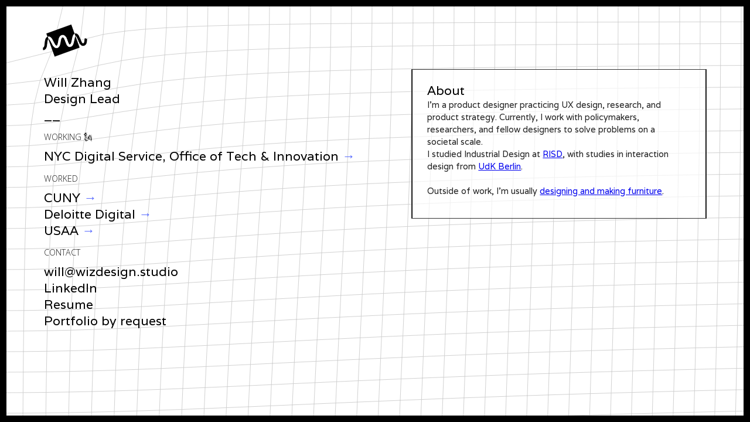

--- FILE ---
content_type: text/html
request_url: https://www.wizdesign.studio/
body_size: 4278
content:
<!DOCTYPE html><!-- Last Published: Thu Oct 16 2025 19:54:00 GMT+0000 (Coordinated Universal Time) --><html data-wf-domain="www.wizdesign.studio" data-wf-page="62df3f242ebb492fc68745c9" data-wf-site="5c2145b835af3af0d4d6ba90"><head><meta charset="utf-8"/><title>Will Zhang Design</title><meta content="Will Zhang Design" property="og:title"/><meta content="Will Zhang Design" property="twitter:title"/><meta content="width=device-width, initial-scale=1" name="viewport"/><meta content="kCayd6HBm6O5ll5R6Nb4bMBg5zuFTmwvqkLw6ZYe0-Y" name="google-site-verification"/><link href="https://cdn.prod.website-files.com/5c2145b835af3af0d4d6ba90/css/wizdesign.webflow.shared.fc7894586.min.css" rel="stylesheet" type="text/css"/><link href="https://fonts.googleapis.com" rel="preconnect"/><link href="https://fonts.gstatic.com" rel="preconnect" crossorigin="anonymous"/><script src="https://ajax.googleapis.com/ajax/libs/webfont/1.6.26/webfont.js" type="text/javascript"></script><script type="text/javascript">WebFont.load({  google: {    families: ["Merriweather:300,300italic,400,400italic,700,700italic,900,900italic","Open Sans:300,300italic,400,400italic,600,600italic,700,700italic,800,800italic","PT Sans:400,400italic,700,700italic","Exo:100,100italic,200,200italic,300,300italic,400,400italic,500,500italic,600,600italic,700,700italic,800,800italic,900,900italic","Bitter:400,700,400italic","Varela:400","Varela Round:400","Inconsolata:400,700","PT Serif:400,400italic,700,700italic","Roboto:300,300italic,regular,italic,500,700,900","Signika:regular,600","Amaranth:regular,italic,700","Josefin Sans:regular,italic,600,700","Titillium Web:300,regular,600,700","ZCOOL XiaoWei:regular","Source Sans Pro:300,300italic,regular,italic,600,700","Source Serif Pro:regular,600,700"]  }});</script><script type="text/javascript">!function(o,c){var n=c.documentElement,t=" w-mod-";n.className+=t+"js",("ontouchstart"in o||o.DocumentTouch&&c instanceof DocumentTouch)&&(n.className+=t+"touch")}(window,document);</script><link href="https://cdn.prod.website-files.com/5c2145b835af3af0d4d6ba90/5c3a0c6be76e08cbd2f0ec22_favicon.jpg" rel="shortcut icon" type="image/x-icon"/><link href="https://cdn.prod.website-files.com/5c2145b835af3af0d4d6ba90/5c4123a1001557d95b19982d_webicon.png" rel="apple-touch-icon"/><script type="text/javascript">(function(i,s,o,g,r,a,m){i['GoogleAnalyticsObject']=r;i[r]=i[r]||function(){(i[r].q=i[r].q||[]).push(arguments)},i[r].l=1*new Date();a=s.createElement(o),m=s.getElementsByTagName(o)[0];a.async=1;a.src=g;m.parentNode.insertBefore(a,m)})(window,document,'script','https://www.google-analytics.com/analytics.js','ga');ga('create', 'G-EH08TMFEPF', 'auto');ga('send', 'pageview');</script><script src="https://cdn.jsdelivr.net/npm/p5@1.1.9/lib/p5.js"></script>

<style>
  	.link:hover {
  		background-image: url("data:image/svg+xml;charset=utf8,%3Csvg id='squiggle-link' xmlns='http://www.w3.org/2000/svg' xmlns:xlink='http://www.w3.org/1999/xlink' xmlns:ev='http://www.w3.org/2001/xml-events' viewBox='0 0 20 6'%3E%3Cstyle type='text/css'%3E.squiggle{animation:shift .5s linear infinite;}@keyframes shift {from {transform:translateX(0);}to {transform:translateX(-20px);}}%3C/style%3E%3Cpath fill='none' stroke='%23596cff' stroke-width='2' class='squiggle' d='M0,3.5 c 5,0,5,-3,10,-3 s 5,3,10,3 c 5,0,5,-3,10,-3 s 5,3,10,3'/%3E%3C/svg%3E");
  		background-position: 0 100%;
 		background-size: auto 6px;
  		background-repeat: repeat-x;
  		text-decoration: none;
	}
  	/*scroll bar styling */
      /* width */
    ::-webkit-scrollbar {
      width: 8px;
    }

    /* Track */
    ::-webkit-scrollbar-track {
      background-color: rgba(255,255,255,0); 
    }

    /* Handle */
    ::-webkit-scrollbar-thumb {
      background: #000; 
    }

    /* Handle on hover */
    ::-webkit-scrollbar-thumb:hover {
      background: #555; 
    }
  
    .paragraph {
    word-break: break-word; 
    -webkit-hyphens: auto; 
    -moz-hyphens: auto; 
    -ms-hyphens: auto; 
    hyphens: auto;
    }
  
    @media screen and (min-width: 990px) and (max-width: 1080px){
        .button-inactive { width: 260px; }
      	.profile-pic .desktop { width: 250px; }
      	.home-body {height: 600px; }

  	}
      
    @media screen and (min-width: 1280px) {
      
      .paragraph .home { font-size: 24px; }
      .home-body { height: 500px; }


</style>
<script src="https://cdn.jsdelivr.net/npm/p5@1.1.9/lib/p5.js"></script></head><body><div class="homepage"><div class="home_left"><div class="logo_block"><div class="logo_flat"><div class="text-block-15">.</div></div></div><div class="intro_text"><p class="home_2-title"><span data-w-id="9c421c3c-11f8-6da9-3009-a81ec17ab940" class="word_art">Will Zhang</span><br/>Design Lead<br/></p><p class="home_2-title">__</p><div class="experience_list"><p class="home_2-title"><sup class="superscript">WORKING 🗽 </sup><br/>‍<a href="https://www.nyc.gov" target="_blank" class="link home_2">NYC Digital Service, Office of Tech &amp; Innovation</a> <a href="https://www1.nyc.gov/content/oti/pages/" class="arrow home_2">→</a><a href="https://www.csi.cuny.edu/academics-and-research/departments-programs/psychology" target="_blank" class="link home_2">‍</a></p></div><div class="experience_list"><p class="home_2-title"><sup class="superscript">WORKED</sup><br/><a href="https://www.csi.cuny.edu/about-csi/csi-glance/other-locations/csi-st-george/public-interest-technology-program" target="_blank" class="link home_2">CUNY</a> <span class="arrow home_2">→</span><a href="https://www.deloittedigital.com/us/en/accelerators/applied-design-innovation.html" target="_blank" class="link home_2"><br/>Deloitte Digital </a><a href="#" class="arrow home_2">→</a><br/><a href="https://www.usaa.com/" target="_blank" class="link home_2">USAA </a><a href="#" class="arrow home_2">→</a></p></div><div class="experience_list"><p class="home_2-title"><sup class="superscript">CONTACT</sup><br/><a href="mailto:Howdy?subject=will%40wizdesign.studio" class="link home_2">will@wizdesign.studio</a><br/><a href="https://www.linkedin.com/in/wizdesign/" target="_blank" class="link home_2">LinkedIn<br/></a><a href="https://cdn.prod.website-files.com/5c2145b835af3af0d4d6ba90/681257fab0315770546bdffd_WILL%20ZHANG_RESUME_2025.pdf" target="_blank" class="link home_2">Resume</a><a href="https://www.linkedin.com/in/wizdesign/" target="_blank" class="link home_2"><br/></a>Portfolio by request<a href="#" class="link blue-link"><br/></a></p></div><div class="experience_list edu"><p class="home_2-title"><sup>STUDIED</sup><br/>‍<a href="http://id.risd.edu/" target="_blank" class="link home_2">RISD ID </a><a href="#" class="arrow home_2">→</a><br/><a href="https://www.udk-berlin.de/en/courses/design-product-design-fashion-design/" target="_blank" class="link home_2">UdK Berlin, Produktdesign </a><a href="#" class="arrow home_2">→</a><br/></p></div></div></div><div class="home_right"><div class="logo_block right"><div class="logo_flat"><div class="text-block-15">.</div></div></div><div class="about other-projects"><div data-w-id="e622af85-06b5-4db3-cdd8-3b3b3920d7f0" class="drawer-title"><p class="home_2-title">Passion Projects</p><div class="home_2-title x _2">✕</div></div><div class="div-block-217"><a href="/furn" class="project-preview passion illustration home w-inline-block"><div class="project-preview-title passion">Furniture Design @wood.will.hunting</div><div class="project-preview-p passion"><span class="text-span-36">✍🏽🪚🪵😤🛠🪑</span></div></a><a href="/raai" class="project-preview passion home w-inline-block"><div class="project-preview-title passion">Race Against the AI</div><div class="project-preview-p passion">Interactive exhibition speculating the future of automation on labor &amp; service industries</div></a><a href="/microbe" class="project-preview passion home last w-inline-block"><div class="project-preview-title passion">Microbe Orchestra</div><div class="project-preview-p passion">Microbial activity algorithmically mapped to electronic beats</div></a><a href="/frankenfix" class="project-preview passion franken home w-inline-block"><div class="project-preview-title passion">Frankenfix</div><div class="project-preview-p passion">A game designed to teach elementary students agile design and rapid prototyping</div></a></div></div><div class="about"><p class="home_2-title">About</p><p class="home-p bio subtext">I’m a product designer practicing UX design, research, and product strategy. Currently, I work with policymakers, researchers, and fellow designers to solve problems on a societal scale.<br/>I studied Industrial Design at <a href="https://www.risd.edu/academics/industrial-design" target="_blank">RISD</a>, with studies in interaction design from <a href="https://design.udk-berlin.de/" target="_blank">UdK Berlin</a>. <br/>‍<br/>Outside of work, I&#x27;m usually <a href="https://www.instagram.com/wood.will.hunting/" target="_blank">designing and making furniture</a>.</p></div></div></div><script src="https://d3e54v103j8qbb.cloudfront.net/js/jquery-3.5.1.min.dc5e7f18c8.js?site=5c2145b835af3af0d4d6ba90" type="text/javascript" integrity="sha256-9/aliU8dGd2tb6OSsuzixeV4y/faTqgFtohetphbbj0=" crossorigin="anonymous"></script><script src="https://cdn.prod.website-files.com/5c2145b835af3af0d4d6ba90/js/webflow.schunk.36b8fb49256177c8.js" type="text/javascript"></script><script src="https://cdn.prod.website-files.com/5c2145b835af3af0d4d6ba90/js/webflow.schunk.03835d85a93c0f12.js" type="text/javascript"></script><script src="https://cdn.prod.website-files.com/5c2145b835af3af0d4d6ba90/js/webflow.f2f3a855.73f68525cc597cd5.js" type="text/javascript"></script><script>
var canvas;

function windowResized(){
  resizeCanvas(windowWidth, windowHeight);
}

function setup(){
  canvas = createCanvas(windowWidth,windowHeight);
  canvas.position(0,0);
  canvas.style('z-index', '-1');
  mX=0;
  mY=0;
  randX=random(1.5,2.5);
  randY=random(1.5,2.5);
  textSize(16);
  
  for(var i=0; i<a.length;i++){
    a[i]=i*35;
    b[i]=i*35;
  }
}

var mX;
var mY;
//coordinates for the ball

var prevX;
var prevY;
var newX;
var newY;

var speed = 2;

var move=0;

var a = new Array(70);
var b = new Array(70);

//because I'm lazy and didn't want to make a fillArray() function

var d;
//distance between ball and povar

function draw(){    
    background(255);    
    fill(0);
    stroke(0);
    for (var i=0;i<a.length;i++){
        prevX=-1;
        for(var j=0;j<b.length;j++){
           d=dist(mX,mY,a[i],b[j]);
           if(d==0)
               d=.0001;
           newX=a[i]-(75/d)*(mX-a[i]);
           newY=b[j]-(75/d)*(mY-b[j]);
           
           ellipse(newX,newY,0, 0);
           if(prevX!=-1)
             line(prevX,prevY,newX,newY);
           prevX=newX;
           prevY=newY;
           
           stroke(210);
        }
    }   
      for (var j=0;j<b.length;j++){
        prevX=-1;
        for(var i=0;i<a.length;i++){
           d=dist(mX,mY,a[i],b[j]);
           if (d==0)
             d=0.001;
           newX=a[i]-(75/d)*(mX-a[i]);
           newY=b[j]-(75/d)*(mY-b[j]);
           if(prevX!=-1)
             line(prevX,prevY,newX,newY);
           prevX=newX;
           prevY=newY;
           
           stroke(210);          
        }
    }
}


function mouseMoved(){
  mX=mouseX;
  mY=mouseY;
}
</script>
<style>
.homebody {
    -ms-overflow-style: auto;  
    overflow: -moz-scrollbars-none; 
}

.homebody::-webkit-scrollbar {
    display: none;
}

</style></body></html>

--- FILE ---
content_type: text/css
request_url: https://cdn.prod.website-files.com/5c2145b835af3af0d4d6ba90/css/wizdesign.webflow.shared.fc7894586.min.css
body_size: 35298
content:
html{-webkit-text-size-adjust:100%;-ms-text-size-adjust:100%;font-family:sans-serif}body{margin:0}article,aside,details,figcaption,figure,footer,header,hgroup,main,menu,nav,section,summary{display:block}audio,canvas,progress,video{vertical-align:baseline;display:inline-block}audio:not([controls]){height:0;display:none}[hidden],template{display:none}a{background-color:#0000}a:active,a:hover{outline:0}abbr[title]{border-bottom:1px dotted}b,strong{font-weight:700}dfn{font-style:italic}h1{margin:.67em 0;font-size:2em}mark{color:#000;background:#ff0}small{font-size:80%}sub,sup{vertical-align:baseline;font-size:75%;line-height:0;position:relative}sup{top:-.5em}sub{bottom:-.25em}img{border:0}svg:not(:root){overflow:hidden}hr{box-sizing:content-box;height:0}pre{overflow:auto}code,kbd,pre,samp{font-family:monospace;font-size:1em}button,input,optgroup,select,textarea{color:inherit;font:inherit;margin:0}button{overflow:visible}button,select{text-transform:none}button,html input[type=button],input[type=reset]{-webkit-appearance:button;cursor:pointer}button[disabled],html input[disabled]{cursor:default}button::-moz-focus-inner,input::-moz-focus-inner{border:0;padding:0}input{line-height:normal}input[type=checkbox],input[type=radio]{box-sizing:border-box;padding:0}input[type=number]::-webkit-inner-spin-button,input[type=number]::-webkit-outer-spin-button{height:auto}input[type=search]{-webkit-appearance:none}input[type=search]::-webkit-search-cancel-button,input[type=search]::-webkit-search-decoration{-webkit-appearance:none}legend{border:0;padding:0}textarea{overflow:auto}optgroup{font-weight:700}table{border-collapse:collapse;border-spacing:0}td,th{padding:0}@font-face{font-family:webflow-icons;src:url([data-uri])format("truetype");font-weight:400;font-style:normal}[class^=w-icon-],[class*=\ w-icon-]{speak:none;font-variant:normal;text-transform:none;-webkit-font-smoothing:antialiased;-moz-osx-font-smoothing:grayscale;font-style:normal;font-weight:400;line-height:1;font-family:webflow-icons!important}.w-icon-slider-right:before{content:""}.w-icon-slider-left:before{content:""}.w-icon-nav-menu:before{content:""}.w-icon-arrow-down:before,.w-icon-dropdown-toggle:before{content:""}.w-icon-file-upload-remove:before{content:""}.w-icon-file-upload-icon:before{content:""}*{box-sizing:border-box}html{height:100%}body{color:#333;background-color:#fff;min-height:100%;margin:0;font-family:Arial,sans-serif;font-size:14px;line-height:20px}img{vertical-align:middle;max-width:100%;display:inline-block}html.w-mod-touch *{background-attachment:scroll!important}.w-block{display:block}.w-inline-block{max-width:100%;display:inline-block}.w-clearfix:before,.w-clearfix:after{content:" ";grid-area:1/1/2/2;display:table}.w-clearfix:after{clear:both}.w-hidden{display:none}.w-button{color:#fff;line-height:inherit;cursor:pointer;background-color:#3898ec;border:0;border-radius:0;padding:9px 15px;text-decoration:none;display:inline-block}input.w-button{-webkit-appearance:button}html[data-w-dynpage] [data-w-cloak]{color:#0000!important}.w-code-block{margin:unset}pre.w-code-block code{all:inherit}.w-optimization{display:contents}.w-webflow-badge,.w-webflow-badge>img{box-sizing:unset;width:unset;height:unset;max-height:unset;max-width:unset;min-height:unset;min-width:unset;margin:unset;padding:unset;float:unset;clear:unset;border:unset;border-radius:unset;background:unset;background-image:unset;background-position:unset;background-size:unset;background-repeat:unset;background-origin:unset;background-clip:unset;background-attachment:unset;background-color:unset;box-shadow:unset;transform:unset;direction:unset;font-family:unset;font-weight:unset;color:unset;font-size:unset;line-height:unset;font-style:unset;font-variant:unset;text-align:unset;letter-spacing:unset;-webkit-text-decoration:unset;text-decoration:unset;text-indent:unset;text-transform:unset;list-style-type:unset;text-shadow:unset;vertical-align:unset;cursor:unset;white-space:unset;word-break:unset;word-spacing:unset;word-wrap:unset;transition:unset}.w-webflow-badge{white-space:nowrap;cursor:pointer;box-shadow:0 0 0 1px #0000001a,0 1px 3px #0000001a;visibility:visible!important;opacity:1!important;z-index:2147483647!important;color:#aaadb0!important;overflow:unset!important;background-color:#fff!important;border-radius:3px!important;width:auto!important;height:auto!important;margin:0!important;padding:6px!important;font-size:12px!important;line-height:14px!important;text-decoration:none!important;display:inline-block!important;position:fixed!important;inset:auto 12px 12px auto!important;transform:none!important}.w-webflow-badge>img{position:unset;visibility:unset!important;opacity:1!important;vertical-align:middle!important;display:inline-block!important}h1,h2,h3,h4,h5,h6{margin-bottom:10px;font-weight:700}h1{margin-top:20px;font-size:38px;line-height:44px}h2{margin-top:20px;font-size:32px;line-height:36px}h3{margin-top:20px;font-size:24px;line-height:30px}h4{margin-top:10px;font-size:18px;line-height:24px}h5{margin-top:10px;font-size:14px;line-height:20px}h6{margin-top:10px;font-size:12px;line-height:18px}p{margin-top:0;margin-bottom:10px}blockquote{border-left:5px solid #e2e2e2;margin:0 0 10px;padding:10px 20px;font-size:18px;line-height:22px}figure{margin:0 0 10px}figcaption{text-align:center;margin-top:5px}ul,ol{margin-top:0;margin-bottom:10px;padding-left:40px}.w-list-unstyled{padding-left:0;list-style:none}.w-embed:before,.w-embed:after{content:" ";grid-area:1/1/2/2;display:table}.w-embed:after{clear:both}.w-video{width:100%;padding:0;position:relative}.w-video iframe,.w-video object,.w-video embed{border:none;width:100%;height:100%;position:absolute;top:0;left:0}fieldset{border:0;margin:0;padding:0}button,[type=button],[type=reset]{cursor:pointer;-webkit-appearance:button;border:0}.w-form{margin:0 0 15px}.w-form-done{text-align:center;background-color:#ddd;padding:20px;display:none}.w-form-fail{background-color:#ffdede;margin-top:10px;padding:10px;display:none}label{margin-bottom:5px;font-weight:700;display:block}.w-input,.w-select{color:#333;vertical-align:middle;background-color:#fff;border:1px solid #ccc;width:100%;height:38px;margin-bottom:10px;padding:8px 12px;font-size:14px;line-height:1.42857;display:block}.w-input::placeholder,.w-select::placeholder{color:#999}.w-input:focus,.w-select:focus{border-color:#3898ec;outline:0}.w-input[disabled],.w-select[disabled],.w-input[readonly],.w-select[readonly],fieldset[disabled] .w-input,fieldset[disabled] .w-select{cursor:not-allowed}.w-input[disabled]:not(.w-input-disabled),.w-select[disabled]:not(.w-input-disabled),.w-input[readonly],.w-select[readonly],fieldset[disabled]:not(.w-input-disabled) .w-input,fieldset[disabled]:not(.w-input-disabled) .w-select{background-color:#eee}textarea.w-input,textarea.w-select{height:auto}.w-select{background-color:#f3f3f3}.w-select[multiple]{height:auto}.w-form-label{cursor:pointer;margin-bottom:0;font-weight:400;display:inline-block}.w-radio{margin-bottom:5px;padding-left:20px;display:block}.w-radio:before,.w-radio:after{content:" ";grid-area:1/1/2/2;display:table}.w-radio:after{clear:both}.w-radio-input{float:left;margin:3px 0 0 -20px;line-height:normal}.w-file-upload{margin-bottom:10px;display:block}.w-file-upload-input{opacity:0;z-index:-100;width:.1px;height:.1px;position:absolute;overflow:hidden}.w-file-upload-default,.w-file-upload-uploading,.w-file-upload-success{color:#333;display:inline-block}.w-file-upload-error{margin-top:10px;display:block}.w-file-upload-default.w-hidden,.w-file-upload-uploading.w-hidden,.w-file-upload-error.w-hidden,.w-file-upload-success.w-hidden{display:none}.w-file-upload-uploading-btn{cursor:pointer;background-color:#fafafa;border:1px solid #ccc;margin:0;padding:8px 12px;font-size:14px;font-weight:400;display:flex}.w-file-upload-file{background-color:#fafafa;border:1px solid #ccc;flex-grow:1;justify-content:space-between;margin:0;padding:8px 9px 8px 11px;display:flex}.w-file-upload-file-name{font-size:14px;font-weight:400;display:block}.w-file-remove-link{cursor:pointer;width:auto;height:auto;margin-top:3px;margin-left:10px;padding:3px;display:block}.w-icon-file-upload-remove{margin:auto;font-size:10px}.w-file-upload-error-msg{color:#ea384c;padding:2px 0;display:inline-block}.w-file-upload-info{padding:0 12px;line-height:38px;display:inline-block}.w-file-upload-label{cursor:pointer;background-color:#fafafa;border:1px solid #ccc;margin:0;padding:8px 12px;font-size:14px;font-weight:400;display:inline-block}.w-icon-file-upload-icon,.w-icon-file-upload-uploading{width:20px;margin-right:8px;display:inline-block}.w-icon-file-upload-uploading{height:20px}.w-container{max-width:940px;margin-left:auto;margin-right:auto}.w-container:before,.w-container:after{content:" ";grid-area:1/1/2/2;display:table}.w-container:after{clear:both}.w-container .w-row{margin-left:-10px;margin-right:-10px}.w-row:before,.w-row:after{content:" ";grid-area:1/1/2/2;display:table}.w-row:after{clear:both}.w-row .w-row{margin-left:0;margin-right:0}.w-col{float:left;width:100%;min-height:1px;padding-left:10px;padding-right:10px;position:relative}.w-col .w-col{padding-left:0;padding-right:0}.w-col-1{width:8.33333%}.w-col-2{width:16.6667%}.w-col-3{width:25%}.w-col-4{width:33.3333%}.w-col-5{width:41.6667%}.w-col-6{width:50%}.w-col-7{width:58.3333%}.w-col-8{width:66.6667%}.w-col-9{width:75%}.w-col-10{width:83.3333%}.w-col-11{width:91.6667%}.w-col-12{width:100%}.w-hidden-main{display:none!important}@media screen and (max-width:991px){.w-container{max-width:728px}.w-hidden-main{display:inherit!important}.w-hidden-medium{display:none!important}.w-col-medium-1{width:8.33333%}.w-col-medium-2{width:16.6667%}.w-col-medium-3{width:25%}.w-col-medium-4{width:33.3333%}.w-col-medium-5{width:41.6667%}.w-col-medium-6{width:50%}.w-col-medium-7{width:58.3333%}.w-col-medium-8{width:66.6667%}.w-col-medium-9{width:75%}.w-col-medium-10{width:83.3333%}.w-col-medium-11{width:91.6667%}.w-col-medium-12{width:100%}.w-col-stack{width:100%;left:auto;right:auto}}@media screen and (max-width:767px){.w-hidden-main,.w-hidden-medium{display:inherit!important}.w-hidden-small{display:none!important}.w-row,.w-container .w-row{margin-left:0;margin-right:0}.w-col{width:100%;left:auto;right:auto}.w-col-small-1{width:8.33333%}.w-col-small-2{width:16.6667%}.w-col-small-3{width:25%}.w-col-small-4{width:33.3333%}.w-col-small-5{width:41.6667%}.w-col-small-6{width:50%}.w-col-small-7{width:58.3333%}.w-col-small-8{width:66.6667%}.w-col-small-9{width:75%}.w-col-small-10{width:83.3333%}.w-col-small-11{width:91.6667%}.w-col-small-12{width:100%}}@media screen and (max-width:479px){.w-container{max-width:none}.w-hidden-main,.w-hidden-medium,.w-hidden-small{display:inherit!important}.w-hidden-tiny{display:none!important}.w-col{width:100%}.w-col-tiny-1{width:8.33333%}.w-col-tiny-2{width:16.6667%}.w-col-tiny-3{width:25%}.w-col-tiny-4{width:33.3333%}.w-col-tiny-5{width:41.6667%}.w-col-tiny-6{width:50%}.w-col-tiny-7{width:58.3333%}.w-col-tiny-8{width:66.6667%}.w-col-tiny-9{width:75%}.w-col-tiny-10{width:83.3333%}.w-col-tiny-11{width:91.6667%}.w-col-tiny-12{width:100%}}.w-widget{position:relative}.w-widget-map{width:100%;height:400px}.w-widget-map label{width:auto;display:inline}.w-widget-map img{max-width:inherit}.w-widget-map .gm-style-iw{text-align:center}.w-widget-map .gm-style-iw>button{display:none!important}.w-widget-twitter{overflow:hidden}.w-widget-twitter-count-shim{vertical-align:top;text-align:center;background:#fff;border:1px solid #758696;border-radius:3px;width:28px;height:20px;display:inline-block;position:relative}.w-widget-twitter-count-shim *{pointer-events:none;-webkit-user-select:none;user-select:none}.w-widget-twitter-count-shim .w-widget-twitter-count-inner{text-align:center;color:#999;font-family:serif;font-size:15px;line-height:12px;position:relative}.w-widget-twitter-count-shim .w-widget-twitter-count-clear{display:block;position:relative}.w-widget-twitter-count-shim.w--large{width:36px;height:28px}.w-widget-twitter-count-shim.w--large .w-widget-twitter-count-inner{font-size:18px;line-height:18px}.w-widget-twitter-count-shim:not(.w--vertical){margin-left:5px;margin-right:8px}.w-widget-twitter-count-shim:not(.w--vertical).w--large{margin-left:6px}.w-widget-twitter-count-shim:not(.w--vertical):before,.w-widget-twitter-count-shim:not(.w--vertical):after{content:" ";pointer-events:none;border:solid #0000;width:0;height:0;position:absolute;top:50%;left:0}.w-widget-twitter-count-shim:not(.w--vertical):before{border-width:4px;border-color:#75869600 #5d6c7b #75869600 #75869600;margin-top:-4px;margin-left:-9px}.w-widget-twitter-count-shim:not(.w--vertical).w--large:before{border-width:5px;margin-top:-5px;margin-left:-10px}.w-widget-twitter-count-shim:not(.w--vertical):after{border-width:4px;border-color:#fff0 #fff #fff0 #fff0;margin-top:-4px;margin-left:-8px}.w-widget-twitter-count-shim:not(.w--vertical).w--large:after{border-width:5px;margin-top:-5px;margin-left:-9px}.w-widget-twitter-count-shim.w--vertical{width:61px;height:33px;margin-bottom:8px}.w-widget-twitter-count-shim.w--vertical:before,.w-widget-twitter-count-shim.w--vertical:after{content:" ";pointer-events:none;border:solid #0000;width:0;height:0;position:absolute;top:100%;left:50%}.w-widget-twitter-count-shim.w--vertical:before{border-width:5px;border-color:#5d6c7b #75869600 #75869600;margin-left:-5px}.w-widget-twitter-count-shim.w--vertical:after{border-width:4px;border-color:#fff #fff0 #fff0;margin-left:-4px}.w-widget-twitter-count-shim.w--vertical .w-widget-twitter-count-inner{font-size:18px;line-height:22px}.w-widget-twitter-count-shim.w--vertical.w--large{width:76px}.w-background-video{color:#fff;height:500px;position:relative;overflow:hidden}.w-background-video>video{object-fit:cover;z-index:-100;background-position:50%;background-size:cover;width:100%;height:100%;margin:auto;position:absolute;inset:-100%}.w-background-video>video::-webkit-media-controls-start-playback-button{-webkit-appearance:none;display:none!important}.w-background-video--control{background-color:#0000;padding:0;position:absolute;bottom:1em;right:1em}.w-background-video--control>[hidden]{display:none!important}.w-slider{text-align:center;clear:both;-webkit-tap-highlight-color:#0000;tap-highlight-color:#0000;background:#ddd;height:300px;position:relative}.w-slider-mask{z-index:1;white-space:nowrap;height:100%;display:block;position:relative;left:0;right:0;overflow:hidden}.w-slide{vertical-align:top;white-space:normal;text-align:left;width:100%;height:100%;display:inline-block;position:relative}.w-slider-nav{z-index:2;text-align:center;-webkit-tap-highlight-color:#0000;tap-highlight-color:#0000;height:40px;margin:auto;padding-top:10px;position:absolute;inset:auto 0 0}.w-slider-nav.w-round>div{border-radius:100%}.w-slider-nav.w-num>div{font-size:inherit;line-height:inherit;width:auto;height:auto;padding:.2em .5em}.w-slider-nav.w-shadow>div{box-shadow:0 0 3px #3336}.w-slider-nav-invert{color:#fff}.w-slider-nav-invert>div{background-color:#2226}.w-slider-nav-invert>div.w-active{background-color:#222}.w-slider-dot{cursor:pointer;background-color:#fff6;width:1em;height:1em;margin:0 3px .5em;transition:background-color .1s,color .1s;display:inline-block;position:relative}.w-slider-dot.w-active{background-color:#fff}.w-slider-dot:focus{outline:none;box-shadow:0 0 0 2px #fff}.w-slider-dot:focus.w-active{box-shadow:none}.w-slider-arrow-left,.w-slider-arrow-right{cursor:pointer;color:#fff;-webkit-tap-highlight-color:#0000;tap-highlight-color:#0000;-webkit-user-select:none;user-select:none;width:80px;margin:auto;font-size:40px;position:absolute;inset:0;overflow:hidden}.w-slider-arrow-left [class^=w-icon-],.w-slider-arrow-right [class^=w-icon-],.w-slider-arrow-left [class*=\ w-icon-],.w-slider-arrow-right [class*=\ w-icon-]{position:absolute}.w-slider-arrow-left:focus,.w-slider-arrow-right:focus{outline:0}.w-slider-arrow-left{z-index:3;right:auto}.w-slider-arrow-right{z-index:4;left:auto}.w-icon-slider-left,.w-icon-slider-right{width:1em;height:1em;margin:auto;inset:0}.w-slider-aria-label{clip:rect(0 0 0 0);border:0;width:1px;height:1px;margin:-1px;padding:0;position:absolute;overflow:hidden}.w-slider-force-show{display:block!important}.w-dropdown{text-align:left;z-index:900;margin-left:auto;margin-right:auto;display:inline-block;position:relative}.w-dropdown-btn,.w-dropdown-toggle,.w-dropdown-link{vertical-align:top;color:#222;text-align:left;white-space:nowrap;margin-left:auto;margin-right:auto;padding:20px;text-decoration:none;position:relative}.w-dropdown-toggle{-webkit-user-select:none;user-select:none;cursor:pointer;padding-right:40px;display:inline-block}.w-dropdown-toggle:focus{outline:0}.w-icon-dropdown-toggle{width:1em;height:1em;margin:auto 20px auto auto;position:absolute;top:0;bottom:0;right:0}.w-dropdown-list{background:#ddd;min-width:100%;display:none;position:absolute}.w-dropdown-list.w--open{display:block}.w-dropdown-link{color:#222;padding:10px 20px;display:block}.w-dropdown-link.w--current{color:#0082f3}.w-dropdown-link:focus{outline:0}@media screen and (max-width:767px){.w-nav-brand{padding-left:10px}}.w-lightbox-backdrop{cursor:auto;letter-spacing:normal;text-indent:0;text-shadow:none;text-transform:none;visibility:visible;white-space:normal;word-break:normal;word-spacing:normal;word-wrap:normal;color:#fff;text-align:center;z-index:2000;opacity:0;-webkit-user-select:none;-moz-user-select:none;-webkit-tap-highlight-color:transparent;background:#000000e6;outline:0;font-family:Helvetica Neue,Helvetica,Ubuntu,Segoe UI,Verdana,sans-serif;font-size:17px;font-style:normal;font-weight:300;line-height:1.2;list-style:disc;position:fixed;inset:0;-webkit-transform:translate(0)}.w-lightbox-backdrop,.w-lightbox-container{-webkit-overflow-scrolling:touch;height:100%;overflow:auto}.w-lightbox-content{height:100vh;position:relative;overflow:hidden}.w-lightbox-view{opacity:0;width:100vw;height:100vh;position:absolute}.w-lightbox-view:before{content:"";height:100vh}.w-lightbox-group,.w-lightbox-group .w-lightbox-view,.w-lightbox-group .w-lightbox-view:before{height:86vh}.w-lightbox-frame,.w-lightbox-view:before{vertical-align:middle;display:inline-block}.w-lightbox-figure{margin:0;position:relative}.w-lightbox-group .w-lightbox-figure{cursor:pointer}.w-lightbox-img{width:auto;max-width:none;height:auto}.w-lightbox-image{float:none;max-width:100vw;max-height:100vh;display:block}.w-lightbox-group .w-lightbox-image{max-height:86vh}.w-lightbox-caption{text-align:left;text-overflow:ellipsis;white-space:nowrap;background:#0006;padding:.5em 1em;position:absolute;bottom:0;left:0;right:0;overflow:hidden}.w-lightbox-embed{width:100%;height:100%;position:absolute;inset:0}.w-lightbox-control{cursor:pointer;background-position:50%;background-repeat:no-repeat;background-size:24px;width:4em;transition:all .3s;position:absolute;top:0}.w-lightbox-left{background-image:url([data-uri]);display:none;bottom:0;left:0}.w-lightbox-right{background-image:url([data-uri]);display:none;bottom:0;right:0}.w-lightbox-close{background-image:url([data-uri]);background-size:18px;height:2.6em;right:0}.w-lightbox-strip{white-space:nowrap;padding:0 1vh;line-height:0;position:absolute;bottom:0;left:0;right:0;overflow:auto hidden}.w-lightbox-item{box-sizing:content-box;cursor:pointer;width:10vh;padding:2vh 1vh;display:inline-block;-webkit-transform:translate(0,0)}.w-lightbox-active{opacity:.3}.w-lightbox-thumbnail{background:#222;height:10vh;position:relative;overflow:hidden}.w-lightbox-thumbnail-image{position:absolute;top:0;left:0}.w-lightbox-thumbnail .w-lightbox-tall{width:100%;top:50%;transform:translateY(-50%)}.w-lightbox-thumbnail .w-lightbox-wide{height:100%;left:50%;transform:translate(-50%)}.w-lightbox-spinner{box-sizing:border-box;border:5px solid #0006;border-radius:50%;width:40px;height:40px;margin-top:-20px;margin-left:-20px;animation:.8s linear infinite spin;position:absolute;top:50%;left:50%}.w-lightbox-spinner:after{content:"";border:3px solid #0000;border-bottom-color:#fff;border-radius:50%;position:absolute;inset:-4px}.w-lightbox-hide{display:none}.w-lightbox-noscroll{overflow:hidden}@media (min-width:768px){.w-lightbox-content{height:96vh;margin-top:2vh}.w-lightbox-view,.w-lightbox-view:before{height:96vh}.w-lightbox-group,.w-lightbox-group .w-lightbox-view,.w-lightbox-group .w-lightbox-view:before{height:84vh}.w-lightbox-image{max-width:96vw;max-height:96vh}.w-lightbox-group .w-lightbox-image{max-width:82.3vw;max-height:84vh}.w-lightbox-left,.w-lightbox-right{opacity:.5;display:block}.w-lightbox-close{opacity:.8}.w-lightbox-control:hover{opacity:1}}.w-lightbox-inactive,.w-lightbox-inactive:hover{opacity:0}.w-richtext:before,.w-richtext:after{content:" ";grid-area:1/1/2/2;display:table}.w-richtext:after{clear:both}.w-richtext[contenteditable=true]:before,.w-richtext[contenteditable=true]:after{white-space:initial}.w-richtext ol,.w-richtext ul{overflow:hidden}.w-richtext .w-richtext-figure-selected.w-richtext-figure-type-video div:after,.w-richtext .w-richtext-figure-selected[data-rt-type=video] div:after,.w-richtext .w-richtext-figure-selected.w-richtext-figure-type-image div,.w-richtext .w-richtext-figure-selected[data-rt-type=image] div{outline:2px solid #2895f7}.w-richtext figure.w-richtext-figure-type-video>div:after,.w-richtext figure[data-rt-type=video]>div:after{content:"";display:none;position:absolute;inset:0}.w-richtext figure{max-width:60%;position:relative}.w-richtext figure>div:before{cursor:default!important}.w-richtext figure img{width:100%}.w-richtext figure figcaption.w-richtext-figcaption-placeholder{opacity:.6}.w-richtext figure div{color:#0000;font-size:0}.w-richtext figure.w-richtext-figure-type-image,.w-richtext figure[data-rt-type=image]{display:table}.w-richtext figure.w-richtext-figure-type-image>div,.w-richtext figure[data-rt-type=image]>div{display:inline-block}.w-richtext figure.w-richtext-figure-type-image>figcaption,.w-richtext figure[data-rt-type=image]>figcaption{caption-side:bottom;display:table-caption}.w-richtext figure.w-richtext-figure-type-video,.w-richtext figure[data-rt-type=video]{width:60%;height:0}.w-richtext figure.w-richtext-figure-type-video iframe,.w-richtext figure[data-rt-type=video] iframe{width:100%;height:100%;position:absolute;top:0;left:0}.w-richtext figure.w-richtext-figure-type-video>div,.w-richtext figure[data-rt-type=video]>div{width:100%}.w-richtext figure.w-richtext-align-center{clear:both;margin-left:auto;margin-right:auto}.w-richtext figure.w-richtext-align-center.w-richtext-figure-type-image>div,.w-richtext figure.w-richtext-align-center[data-rt-type=image]>div{max-width:100%}.w-richtext figure.w-richtext-align-normal{clear:both}.w-richtext figure.w-richtext-align-fullwidth{text-align:center;clear:both;width:100%;max-width:100%;margin-left:auto;margin-right:auto;display:block}.w-richtext figure.w-richtext-align-fullwidth>div{padding-bottom:inherit;display:inline-block}.w-richtext figure.w-richtext-align-fullwidth>figcaption{display:block}.w-richtext figure.w-richtext-align-floatleft{float:left;clear:none;margin-right:15px}.w-richtext figure.w-richtext-align-floatright{float:right;clear:none;margin-left:15px}.w-nav{z-index:1000;background:#ddd;position:relative}.w-nav:before,.w-nav:after{content:" ";grid-area:1/1/2/2;display:table}.w-nav:after{clear:both}.w-nav-brand{float:left;color:#333;text-decoration:none;position:relative}.w-nav-link{vertical-align:top;color:#222;text-align:left;margin-left:auto;margin-right:auto;padding:20px;text-decoration:none;display:inline-block;position:relative}.w-nav-link.w--current{color:#0082f3}.w-nav-menu{float:right;position:relative}[data-nav-menu-open]{text-align:center;background:#c8c8c8;min-width:200px;position:absolute;top:100%;left:0;right:0;overflow:visible;display:block!important}.w--nav-link-open{display:block;position:relative}.w-nav-overlay{width:100%;display:none;position:absolute;top:100%;left:0;right:0;overflow:hidden}.w-nav-overlay [data-nav-menu-open]{top:0}.w-nav[data-animation=over-left] .w-nav-overlay{width:auto}.w-nav[data-animation=over-left] .w-nav-overlay,.w-nav[data-animation=over-left] [data-nav-menu-open]{z-index:1;top:0;right:auto}.w-nav[data-animation=over-right] .w-nav-overlay{width:auto}.w-nav[data-animation=over-right] .w-nav-overlay,.w-nav[data-animation=over-right] [data-nav-menu-open]{z-index:1;top:0;left:auto}.w-nav-button{float:right;cursor:pointer;-webkit-tap-highlight-color:#0000;tap-highlight-color:#0000;-webkit-user-select:none;user-select:none;padding:18px;font-size:24px;display:none;position:relative}.w-nav-button:focus{outline:0}.w-nav-button.w--open{color:#fff;background-color:#c8c8c8}.w-nav[data-collapse=all] .w-nav-menu{display:none}.w-nav[data-collapse=all] .w-nav-button,.w--nav-dropdown-open,.w--nav-dropdown-toggle-open{display:block}.w--nav-dropdown-list-open{position:static}@media screen and (max-width:991px){.w-nav[data-collapse=medium] .w-nav-menu{display:none}.w-nav[data-collapse=medium] .w-nav-button{display:block}}@media screen and (max-width:767px){.w-nav[data-collapse=small] .w-nav-menu{display:none}.w-nav[data-collapse=small] .w-nav-button{display:block}.w-nav-brand{padding-left:10px}}@media screen and (max-width:479px){.w-nav[data-collapse=tiny] .w-nav-menu{display:none}.w-nav[data-collapse=tiny] .w-nav-button{display:block}}.w-tabs{position:relative}.w-tabs:before,.w-tabs:after{content:" ";grid-area:1/1/2/2;display:table}.w-tabs:after{clear:both}.w-tab-menu{position:relative}.w-tab-link{vertical-align:top;text-align:left;cursor:pointer;color:#222;background-color:#ddd;padding:9px 30px;text-decoration:none;display:inline-block;position:relative}.w-tab-link.w--current{background-color:#c8c8c8}.w-tab-link:focus{outline:0}.w-tab-content{display:block;position:relative;overflow:hidden}.w-tab-pane{display:none;position:relative}.w--tab-active{display:block}@media screen and (max-width:479px){.w-tab-link{display:block}}.w-ix-emptyfix:after{content:""}@keyframes spin{0%{transform:rotate(0)}to{transform:rotate(360deg)}}.w-dyn-empty{background-color:#ddd;padding:10px}.w-dyn-hide,.w-dyn-bind-empty,.w-condition-invisible{display:none!important}.wf-layout-layout{display:grid}@font-face{font-family:Ibmplexmono;src:url(https://cdn.prod.website-files.com/5c2145b835af3af0d4d6ba90/5c2f38433ded38412f950a2d_IBMPlexMono-ThinItalic.ttf)format("truetype");font-weight:100;font-style:italic;font-display:auto}@font-face{font-family:Ibmplexmono;src:url(https://cdn.prod.website-files.com/5c2145b835af3af0d4d6ba90/5c2f38439bc27a2d4842b914_IBMPlexMono-Thin.ttf)format("truetype");font-weight:100;font-style:normal;font-display:auto}@font-face{font-family:Ibmplexmono;src:url(https://cdn.prod.website-files.com/5c2145b835af3af0d4d6ba90/5c2f38436371ac38e6817905_IBMPlexMono-SemiBoldItalic.ttf)format("truetype");font-weight:600;font-style:italic;font-display:auto}@font-face{font-family:Ibmplexmono;src:url(https://cdn.prod.website-files.com/5c2145b835af3af0d4d6ba90/5c2f3843109cebb64e0b0bfe_IBMPlexMono-SemiBold.ttf)format("truetype");font-weight:600;font-style:normal;font-display:auto}@font-face{font-family:Ibmplexmono;src:url(https://cdn.prod.website-files.com/5c2145b835af3af0d4d6ba90/5c2f3843109ceb2b230b0bfc_IBMPlexMono-ExtraLightItalic.ttf)format("truetype");font-weight:200;font-style:italic;font-display:auto}@font-face{font-family:Ibmplexmono;src:url(https://cdn.prod.website-files.com/5c2145b835af3af0d4d6ba90/5c2f38433ded385420950a2c_IBMPlexMono-Regular.ttf)format("truetype");font-weight:400;font-style:normal;font-display:auto}@font-face{font-family:Ibmplexmono;src:url(https://cdn.prod.website-files.com/5c2145b835af3af0d4d6ba90/5c2f3843109ceb7b390b0bfd_IBMPlexMono-Light.ttf)format("truetype");font-weight:300;font-style:normal;font-display:auto}@font-face{font-family:Ibmplexmono;src:url(https://cdn.prod.website-files.com/5c2145b835af3af0d4d6ba90/5c2f38426371ac3fca817904_IBMPlexMono-MediumItalic.ttf)format("truetype");font-weight:500;font-style:italic;font-display:auto}@font-face{font-family:Ibmplexmono;src:url(https://cdn.prod.website-files.com/5c2145b835af3af0d4d6ba90/5c2f38423ded3833c3950a2b_IBMPlexMono-Medium.ttf)format("truetype");font-weight:500;font-style:normal;font-display:auto}@font-face{font-family:Ibmplexmono;src:url(https://cdn.prod.website-files.com/5c2145b835af3af0d4d6ba90/5c2f38429bc27ac00d42b913_IBMPlexMono-LightItalic.ttf)format("truetype");font-weight:300;font-style:italic;font-display:auto}@font-face{font-family:Ibmplexmono;src:url(https://cdn.prod.website-files.com/5c2145b835af3af0d4d6ba90/5c2f3842f539dc8005c79c45_IBMPlexMono-ExtraLight.ttf)format("truetype");font-weight:200;font-style:normal;font-display:auto}@font-face{font-family:Ibmplexmono;src:url(https://cdn.prod.website-files.com/5c2145b835af3af0d4d6ba90/5c2f3842f539dc59c9c79c46_IBMPlexMono-Italic.ttf)format("truetype");font-weight:400;font-style:italic;font-display:auto}@font-face{font-family:Ibmplexmono;src:url(https://cdn.prod.website-files.com/5c2145b835af3af0d4d6ba90/5c2f38429bc27a880d42b911_IBMPlexMono-BoldItalic.ttf)format("truetype");font-weight:700;font-style:italic;font-display:auto}@font-face{font-family:Ibmplexmono;src:url(https://cdn.prod.website-files.com/5c2145b835af3af0d4d6ba90/5c2f3842f539dccd25c79c44_IBMPlexMono-Bold.ttf)format("truetype");font-weight:700;font-style:normal;font-display:auto}@font-face{font-family:Bahnschrift;src:url(https://cdn.prod.website-files.com/5c2145b835af3af0d4d6ba90/5c2f39799bc27a62e242bc21_bahnschrift.ttf)format("truetype");font-weight:400;font-style:normal;font-display:auto}@font-face{font-family:Bahnschrift;src:url(https://cdn.prod.website-files.com/5c2145b835af3af0d4d6ba90/5c2f39799bc27a62e242bc21_bahnschrift.ttf)format("truetype");font-weight:600;font-style:normal;font-display:auto}@font-face{font-family:Merriweather;src:url(https://cdn.prod.website-files.com/5c2145b835af3af0d4d6ba90/5c37769df904379545fb0e4c_Merriweather-Regular.ttf)format("truetype");font-weight:400;font-style:normal;font-display:auto}@font-face{font-family:Merriweather;src:url(https://cdn.prod.website-files.com/5c2145b835af3af0d4d6ba90/5c37769d78c76305ad43b68c_Merriweather-LightItalic.ttf)format("truetype");font-weight:300;font-style:italic;font-display:auto}@font-face{font-family:Merriweather;src:url(https://cdn.prod.website-files.com/5c2145b835af3af0d4d6ba90/5c37769df90437603bfb0e4b_Merriweather-Light.ttf)format("truetype");font-weight:300;font-style:normal;font-display:auto}@font-face{font-family:Merriweather;src:url(https://cdn.prod.website-files.com/5c2145b835af3af0d4d6ba90/5c37769df90437f1aafb0e4a_Merriweather-Italic.ttf)format("truetype");font-weight:400;font-style:italic;font-display:auto}@font-face{font-family:Merriweather;src:url(https://cdn.prod.website-files.com/5c2145b835af3af0d4d6ba90/5c37769d3498223190495bfa_Merriweather-BoldItalic.ttf)format("truetype");font-weight:700;font-style:italic;font-display:auto}@font-face{font-family:Merriweather;src:url(https://cdn.prod.website-files.com/5c2145b835af3af0d4d6ba90/5c37769cdef62f2a0c13323e_Merriweather-Bold.ttf)format("truetype");font-weight:700;font-style:normal;font-display:auto}@font-face{font-family:Merriweather;src:url(https://cdn.prod.website-files.com/5c2145b835af3af0d4d6ba90/5c37769c78c763b77943b689_Merriweather-Black.ttf)format("truetype");font-weight:900;font-style:normal;font-display:auto}@font-face{font-family:Merriweather;src:url(https://cdn.prod.website-files.com/5c2145b835af3af0d4d6ba90/5c37769cdef62fee9413323d_Merriweather-BlackItalic.ttf)format("truetype");font-weight:900;font-style:italic;font-display:auto}@font-face{font-family:Bahnschrift;src:url(https://cdn.prod.website-files.com/5c2145b835af3af0d4d6ba90/5c2f39799bc27a62e242bc21_bahnschrift.ttf)format("truetype");font-weight:700;font-style:normal;font-display:auto}@font-face{font-family:Alte DIN;src:url(https://cdn.prod.website-files.com/5c2145b835af3af0d4d6ba90/5c40ae86d940ee10ceca8a57_din1451alt%20g.ttf)format("truetype");font-weight:400;font-style:normal;font-display:auto}@font-face{font-family:Gt pressura;src:url(https://cdn.prod.website-files.com/5c2145b835af3af0d4d6ba90/5c40c3416f0a00135b9058a8_gt-pressura-bold.ttf)format("truetype");font-weight:700;font-style:normal;font-display:auto}@font-face{font-family:Gt pressura;src:url(https://cdn.prod.website-files.com/5c2145b835af3af0d4d6ba90/5c40c341fb42f68f62d2d32a_gt-pressura-regular.ttf)format("truetype");font-weight:400;font-style:normal;font-display:auto}@font-face{font-family:Suisseworks webtrial;src:url(https://cdn.prod.website-files.com/5c2145b835af3af0d4d6ba90/5cbd220093f4d3e9cc9c3a1e_SuisseWorks-BookItalic-WebTrial.ttf)format("truetype"),url(https://cdn.prod.website-files.com/5c2145b835af3af0d4d6ba90/5cbd2200066183c25e197f55_SuisseWorks-RegularItalic-WebTrial.ttf)format("truetype");font-weight:400;font-style:italic;font-display:auto}@font-face{font-family:Suisseworks webtrial;src:url(https://cdn.prod.website-files.com/5c2145b835af3af0d4d6ba90/5cbd22000661839997197f56_SuisseWorks-MediumItalic-WebTrial.ttf)format("truetype");font-weight:500;font-style:italic;font-display:auto}@font-face{font-family:Suisseworks webtrial;src:url(https://cdn.prod.website-files.com/5c2145b835af3af0d4d6ba90/5cbd2200e13a030ed940996a_SuisseWorks-Regular-WebTrial.ttf)format("truetype");font-weight:400;font-style:normal;font-display:auto}@font-face{font-family:Suisseworks webtrial;src:url(https://cdn.prod.website-files.com/5c2145b835af3af0d4d6ba90/5cbd2200e13a0316d6409969_SuisseWorks-Medium-WebTrial.ttf)format("truetype");font-weight:500;font-style:normal;font-display:auto}@font-face{font-family:Suisseworks webtrial;src:url(https://cdn.prod.website-files.com/5c2145b835af3af0d4d6ba90/5cbd2200066183e530197f54_SuisseWorks-Bold-WebTrial.ttf)format("truetype");font-weight:700;font-style:normal;font-display:auto}@font-face{font-family:Suisseworks webtrial;src:url(https://cdn.prod.website-files.com/5c2145b835af3af0d4d6ba90/5cbd2200ef4522acb090abea_SuisseWorks-BoldItalic-WebTrial.ttf)format("truetype");font-weight:700;font-style:italic;font-display:auto}@font-face{font-family:Suisseneue webtrial;src:url(https://cdn.prod.website-files.com/5c2145b835af3af0d4d6ba90/5cbd230d0661831630198343_SuisseNeue-Light-WebTrial.ttf)format("truetype");font-weight:300;font-style:normal;font-display:auto}@font-face{font-family:Suisseneue webtrial;src:url(https://cdn.prod.website-files.com/5c2145b835af3af0d4d6ba90/5cbd230d93f4d356029c3b1b_SuisseNeue-MediumItalic-WebTrial.ttf)format("truetype");font-weight:500;font-style:italic;font-display:auto}@font-face{font-family:Suisseneue webtrial;src:url(https://cdn.prod.website-files.com/5c2145b835af3af0d4d6ba90/5cbd230d066183345e198345_SuisseNeue-RegularItalic-WebTrial.ttf)format("truetype");font-weight:400;font-style:italic;font-display:auto}@font-face{font-family:Suisseneue webtrial;src:url(https://cdn.prod.website-files.com/5c2145b835af3af0d4d6ba90/5cbd230d93f4d39e889c3b1a_SuisseNeue-LightItalic-WebTrial.ttf)format("truetype");font-weight:300;font-style:italic;font-display:auto}@font-face{font-family:Suisseneue webtrial;src:url(https://cdn.prod.website-files.com/5c2145b835af3af0d4d6ba90/5cbd230d066183e13b198344_SuisseNeue-Medium-WebTrial.ttf)format("truetype");font-weight:500;font-style:normal;font-display:auto}@font-face{font-family:Suisseneue webtrial;src:url(https://cdn.prod.website-files.com/5c2145b835af3af0d4d6ba90/5cbd230de13a035eed409d30_SuisseNeue-Regular-WebTrial.ttf)format("truetype");font-weight:400;font-style:normal;font-display:auto}@font-face{font-family:Pt serif web;src:url(https://cdn.prod.website-files.com/5c2145b835af3af0d4d6ba90/5ccaffa2af1d55341482cd80_PT_Serif-Web-BoldItalic.ttf)format("truetype");font-weight:700;font-style:italic;font-display:auto}@font-face{font-family:Pt serif web;src:url(https://cdn.prod.website-files.com/5c2145b835af3af0d4d6ba90/5ccaffa28f8d3e608809fa55_PT_Serif-Web-Italic.ttf)format("truetype");font-weight:400;font-style:italic;font-display:auto}@font-face{font-family:Pt serif web;src:url(https://cdn.prod.website-files.com/5c2145b835af3af0d4d6ba90/5ccaffa38f8d3e5e6909fa56_PT_Serif-Web-Regular.ttf)format("truetype");font-weight:400;font-style:normal;font-display:auto}@font-face{font-family:Pt serif web;src:url(https://cdn.prod.website-files.com/5c2145b835af3af0d4d6ba90/5ccaffa2af1d554fa382cd7f_PT_Serif-Web-Bold.ttf)format("truetype");font-weight:700;font-style:normal;font-display:auto}@font-face{font-family:Replica;src:url(https://cdn.prod.website-files.com/5c2145b835af3af0d4d6ba90/5c40c35f890a29711ab0c64a_Replica-Bold.otf)format("opentype");font-weight:700;font-style:normal;font-display:auto}@font-face{font-family:Replica;src:url(https://cdn.prod.website-files.com/5c2145b835af3af0d4d6ba90/5c40c35f890a297e3bb0c64b_Replica-Regular.otf)format("opentype");font-weight:400;font-style:normal;font-display:auto}@font-face{font-family:Suisseworks;src:url(https://cdn.prod.website-files.com/5c2145b835af3af0d4d6ba90/5ccaffaa55351232f4f25cb3_SuisseWorks-Medium.otf)format("opentype");font-weight:500;font-style:normal;font-display:auto}@font-face{font-family:Suisseworks;src:url(https://cdn.prod.website-files.com/5c2145b835af3af0d4d6ba90/5ccaffb1d3eac56954f41f31_SuisseWorks-Regular.otf)format("opentype");font-weight:400;font-style:normal;font-display:auto}@font-face{font-family:Suisseworks;src:url(https://cdn.prod.website-files.com/5c2145b835af3af0d4d6ba90/5ccaffc8cbb7c36c2cd62c70_SuisseWorksTrial-Bold.otf)format("opentype");font-weight:700;font-style:normal;font-display:auto}@font-face{font-family:Bluunext;src:url(https://cdn.prod.website-files.com/5c2145b835af3af0d4d6ba90/5f3462797111e506fd929bac_BluuNext-Bolditalic.otf)format("opentype");font-weight:600;font-style:italic;font-display:auto}@font-face{font-family:Bluunext;src:url(https://cdn.prod.website-files.com/5c2145b835af3af0d4d6ba90/5f34627942b9666b691f13ba_BluuNext-Bold.otf)format("opentype");font-weight:600;font-style:normal;font-display:auto}@font-face{font-family:Bagnard;src:url(https://cdn.prod.website-files.com/5c2145b835af3af0d4d6ba90/5f346279b89a6a6e0284f954_Bagnard.otf)format("opentype");font-weight:400;font-style:normal;font-display:auto}@font-face{font-family:Poppins;src:url(https://cdn.prod.website-files.com/5c2145b835af3af0d4d6ba90/5f3462b1dbbe84f4cdeaf546_Poppins-MediumItalic.otf)format("opentype");font-weight:500;font-style:italic;font-display:auto}@font-face{font-family:Poppins;src:url(https://cdn.prod.website-files.com/5c2145b835af3af0d4d6ba90/5f3462b18289f384b1410f22_Poppins-Medium.otf)format("opentype");font-weight:500;font-style:normal;font-display:auto}@font-face{font-family:Poppins;src:url(https://cdn.prod.website-files.com/5c2145b835af3af0d4d6ba90/5f3462b19213b399067a3009_Poppins-LightItalic.otf)format("opentype");font-weight:300;font-style:italic;font-display:auto}@font-face{font-family:Poppins;src:url(https://cdn.prod.website-files.com/5c2145b835af3af0d4d6ba90/5f3462b1b89a6a07a084f9c8_Poppins-SemiBold.otf)format("opentype");font-weight:600;font-style:normal;font-display:auto}@font-face{font-family:Poppins;src:url(https://cdn.prod.website-files.com/5c2145b835af3af0d4d6ba90/5f3462b1bfba2d7d183c3863_Poppins-Regular.otf)format("opentype");font-weight:400;font-style:normal;font-display:auto}@font-face{font-family:Poppins;src:url(https://cdn.prod.website-files.com/5c2145b835af3af0d4d6ba90/5f3462b1b2ae3f0d45d40de0_Poppins-Light.otf)format("opentype");font-weight:300;font-style:normal;font-display:auto}:root{--hellschwarz:#202020;--weiß:white;--gold:#fc0;--black:black;--usaa:#1a3258;--nasa:#1a5dad;--franken-mustard:#faaf40;--grau:#909090;--nextdoor:#00b246;--link:#596cff;--blue:#001ae3;--royal-blue:#445aff;--dunkelweiß:#f1f1f1;--hellblau:#00c0ff;--kirakira:#78d7c6;--franken-red:#ff282b;--linkedin:#0077b5;--franken-turq:#23ccd6;--frankenfix-blue:#179dd8;--rg:#006e74;--nasa-grau:#eef0f1;--nextdoor-blue:#0099ba;--violett-2:#863fe3;--gmr:#900;--violett:#a12e80;--peergrade-blue:#6493ff;--nextdoor-yellow:#ffd000;--ethos:#3fc328}img{width:100%;max-width:100%;height:auto;display:inline-block}.section{width:100%;height:100vh;margin-left:auto;margin-right:auto;display:flex;overflow:visible}.home{border-style:none;border-width:3px 6px 3px 3px;border-color:var(--hellschwarz);width:100%;height:100vh;padding-bottom:5%;display:block;overflow:visible}.nav-home{background-image:linear-gradient(to bottom,var(--hellschwarz),var(--hellschwarz));width:100%;height:30%;max-height:100%;display:inline-block}.nav-home.inactive{border-right:6px solid #000;border-bottom:6px solid var(--hellschwarz);background-color:var(--hellschwarz);color:var(--hellschwarz);background-image:none;height:75px;padding-top:15px;padding-bottom:15px;position:static}.header-icon{flex-direction:row;justify-content:center;align-items:center;width:50%;height:100%;margin-left:auto;margin-right:auto;padding-top:5px;display:flex}.title{color:var(--hellschwarz);font-family:Alte DIN,sans-serif;font-size:32px;font-weight:400;line-height:32px}.title.nav{color:var(--weiß);text-transform:uppercase;flex-direction:row;justify-content:center;align-items:center;margin-top:0;margin-bottom:0;padding-left:10px;font-family:Bahnschrift,Trebuchet MS,sans-serif;font-size:40px;font-weight:600;line-height:40px;display:inline}.title.nav.active{font-family:Alte DIN,sans-serif;font-size:32px;font-weight:400;line-height:32px}.title.nav.works{color:var(--hellschwarz);text-align:center;margin-top:10px;padding-left:0;font-family:Alte DIN,sans-serif;font-size:32px;font-weight:400;line-height:32px;display:block}.title.landing{margin-top:0;margin-bottom:21px;font-family:Alte DIN,sans-serif;font-size:32px;font-weight:400;line-height:32px;display:none}.title.landing.work-minimized{text-align:center;margin-bottom:20px;margin-left:auto;margin-right:auto;display:block}.title.preview{margin-top:10px;margin-left:auto;margin-right:auto;font-family:Alte DIN,sans-serif;font-weight:400;line-height:32px;display:block}.title.preview.usaa{color:var(--gold);text-align:center;margin:3% auto 5%;font-family:Alte DIN,sans-serif;font-size:24px;font-weight:400;line-height:28px;display:block}.title.preview.wip{color:#fff;text-align:center;text-transform:none;margin-top:3%;margin-bottom:5%;font-family:Alte DIN,sans-serif;font-size:24px;font-weight:500;line-height:28px;text-decoration:none}.title.preview.nasa{color:var(--weiß);text-align:center;margin-top:3%;margin-bottom:5%;font-size:24px;line-height:24px}.title.preview.nuro{color:var(--weiß);text-align:center;background-image:none;height:auto;margin-top:3%;margin-bottom:5%;padding-right:auto;font-size:24px;line-height:28px}.title.preview.frankenfix{color:var(--hellschwarz);text-align:center;letter-spacing:-.5px;margin:3% 3% 5%;padding-right:auto;font-family:Alte DIN,sans-serif;font-size:24px;font-weight:400;line-height:24px}.title.preview.urbana{text-align:center;margin-top:3%;margin-bottom:5%;padding-left:5%;padding-right:5%;font-size:24px;line-height:24px}.title.preview.kirakira{text-align:center;letter-spacing:normal;margin-top:3%;margin-bottom:5%;padding-left:5%;padding-right:5%;font-size:24px;line-height:24px}.title.preview.peergrade{text-align:center}.title.preview.nextdoor{color:var(--black);text-align:center;margin-top:3%;margin-bottom:5%;font-size:24px;line-height:24px}.title.preview.fow{color:#fff;text-align:center;margin-top:3%;margin-bottom:5%;font-size:24px;line-height:24px}.title.contact{text-align:center;width:100%;height:auto;margin-top:0;margin-bottom:0;font-size:24px;font-weight:400;line-height:20px}.title.contact:hover{color:#fff}.title.contact.home-minimized{height:auto;font-size:3vh}.title.usaa{color:var(--usaa);text-align:center;margin-bottom:3%;font-family:Merriweather,sans-serif;font-size:32px;font-weight:700;display:block}.title.usaa.h2{color:var(--hellschwarz);margin-top:8%;font-size:28px}.title.nasa{text-align:center;margin-top:0%;margin-bottom:16px;font-size:28px;font-weight:400;line-height:30px}.title.nasa._3a{margin-top:0%}.title.nasa.blue{color:var(--nasa);margin-bottom:5%}.title.frankenfix{color:var(--franken-mustard);text-align:left;letter-spacing:.25px;text-indent:0;margin-top:0;margin-bottom:0;font-family:Open Sans,sans-serif;font-weight:700}.title.wip{text-align:center;text-transform:none}.title.wip.fow{width:75%;margin:2% auto;padding-bottom:auto;font-family:Suisseworks webtrial,sans-serif;font-size:32px;font-weight:500;line-height:32px}.title.wip.t{border-bottom:1.5px solid #5a5a5a;width:75%;margin:5% auto 3%;padding-bottom:3%;font-family:Alte DIN,sans-serif;line-height:36px}.title.wip.microbe{margin-top:5%;margin-bottom:3%;font-family:Signika,sans-serif}.title.next{text-align:center;margin-bottom:10px;font-family:Roboto,sans-serif;font-weight:500}.title.nuro.main{text-align:center;background-image:none;margin-top:auto;font-family:Titillium Web,sans-serif;font-weight:600}.title.wco{text-align:center;font-family:Source Sans Pro,sans-serif;font-weight:600}.title.ma{width:85%;margin-left:auto;margin-right:auto;font-family:Poppins,sans-serif;font-size:3vh;font-weight:600;line-height:3vh}.title.ls{width:85%;margin-left:auto;margin-right:auto;font-family:Poppins,sans-serif;font-weight:600}.title.gmr{width:85%;margin-left:auto;margin-right:auto;font-family:Poppins,sans-serif;font-size:3vh;font-weight:600;line-height:3vh}.title.gmr.launch{margin-left:0}.logo{background-image:none;background-position:0 0;background-repeat:repeat;background-size:auto;flex-direction:column;justify-content:center;align-items:stretch;width:50vw;max-width:100vw;height:auto;padding-right:0;display:flex;transform:rotate(-20deg)}.logo:hover{background-image:url(https://cdn.prod.website-files.com/5c2145b835af3af0d4d6ba90/5c36584e01f23de0c8fcc3d6_Comp-B.gif);background-position:0 0;background-repeat:no-repeat;background-size:contain;transform:rotate(-20deg)}.logo.w{filter:invert()}.logo.header{background-image:url(https://cdn.prod.website-files.com/5c2145b835af3af0d4d6ba90/5c3b75fc5c550c9ddd4c22dc_Comp-B.png);background-position:0 0;background-repeat:repeat;background-size:contain;width:6vw;max-width:none;margin-bottom:0;display:block;position:static}.logo.header:hover{background-image:url(https://cdn.prod.website-files.com/5c2145b835af3af0d4d6ba90/5c36584e01f23de0c8fcc3d6_Comp-B.gif);background-position:50%;background-repeat:no-repeat;background-size:contain}.logo-active{flex:0 auto;max-width:5.8vw;display:none;transform:rotate(-20deg)}.home-body{grid-column-gap:24px;grid-row-gap:16px;border:3px none var(--hellschwarz);grid-template:". ."/minmax(287px,2fr) 1.25fr;grid-auto-columns:1fr;place-content:stretch space-between;place-items:stretch stretch;height:100%;display:flex;position:static;overflow:visible}.home-text{width:100%;height:auto;margin-left:0%;margin-right:2%;overflow:visible}.work{border:3px none var(--hellschwarz);width:30%;height:100vh;display:none;overflow:visible}.div3{border:3px #000;width:15%;height:780px;display:none}.nav-work.inactive{border:3px #000;border-top-width:6px;border-bottom:6px solid #000;flex-direction:row;justify-content:center;align-items:center;width:100%;height:75px;display:flex}.nav-nwork.inactive{border:3px #000;border-top-width:6px;border-bottom:6px solid #000;justify-content:center;align-items:center;height:75px;display:flex}.paragraph{color:var(--hellschwarz);width:50%;font-family:Ibmplexmono,Arial,sans-serif;font-size:16px;font-style:normal}.paragraph.home{color:var(--hellschwarz);letter-spacing:0;text-indent:0;border-right-style:none;width:100%;height:auto;margin-bottom:5%;padding-bottom:0%;font-family:Ibmplexmono,Arial,sans-serif;font-size:20px;font-weight:400;line-height:1.2em;text-decoration:none}.paragraph.home.mobile{white-space:normal;width:100%;min-width:auto;height:auto;margin-bottom:3%;font-size:2.4vh;line-height:3.2vh}.paragraph.preview.usaa{width:97%;max-width:97%;margin-bottom:5%;margin-left:auto;margin-right:auto;font-family:Ibmplexmono,Arial,sans-serif;font-size:16px;display:block}.paragraph.preview.wip{color:#dadada;width:94%;max-width:94%;margin:3% auto 5%;font-family:Ibmplexmono,Arial,sans-serif;font-size:16px}.paragraph.preview.nasa{color:#fff;width:100%;margin-top:3%;margin-bottom:20px;margin-left:0%;padding-left:5%;padding-right:5%;font-family:Ibmplexmono,Arial,sans-serif;font-size:16px}.paragraph.preview.nuro{color:#fff;background-image:none;width:92%;height:auto;margin-bottom:5%;margin-left:auto;margin-right:auto;padding-bottom:0%;padding-left:5%;padding-right:5%;font-family:Ibmplexmono,Arial,sans-serif;font-size:16px}.paragraph.preview.frankenfix{width:90%;max-width:90%;margin-bottom:5%;font-family:Ibmplexmono,Arial,sans-serif;font-size:16px;font-weight:500}.paragraph.preview.urbana{color:#000;width:100%;margin-bottom:5%;padding-left:5%;padding-right:5%;font-family:Ibmplexmono,Arial,sans-serif;font-size:16px;font-weight:500}.paragraph.preview.kirakira{width:90%;margin-bottom:5%;margin-left:5%;margin-right:5%;font-family:Ibmplexmono,Arial,sans-serif;font-size:16px;font-weight:500}.paragraph.preview.peergrade{width:100%;padding-bottom:5%;padding-left:5%;padding-right:5%}.paragraph.preview.nextdoor{color:var(--black);width:100%;margin-top:3%;margin-bottom:5%;padding-left:5%;padding-right:5%}.paragraph.preview.fow{color:#fff;width:97%;max-width:97%;margin-bottom:5%;margin-left:auto;margin-right:auto;padding-left:5%;padding-right:5%}.paragraph.usaa{color:#fff;font-family:PT Sans,sans-serif}.paragraph.in-slide{letter-spacing:-.1px;width:60%;margin-left:2%;font-family:Exo,sans-serif;display:block}.paragraph.in-slide._3a2{width:42%;margin-top:3%;margin-left:2%}.paragraph.in-slide._3a{margin-top:3%;margin-left:0%}.paragraph.in-slide._3b1{width:35%;margin-left:5%}.paragraph.in-slide._3b3{width:45%;margin-top:2%;margin-left:1%}.paragraph.in-slide._3b4{width:60%;margin-left:1%;margin-right:2%}.paragraph.in-slide._3b6{width:45%;margin-left:0%}.paragraph.in-slide._1a{width:40%;margin-left:4%}.paragraph.in-slide._1a2{width:50%;margin-left:5%;margin-right:2%}.paragraph.nasa{margin-left:5%}.paragraph.nasa._1b{letter-spacing:0;width:100%;margin-left:0%;padding-left:5%;padding-right:5%;font-family:Exo,sans-serif;font-size:16px;font-weight:400;line-height:22px;display:block}.paragraph.intro{width:100%;margin-bottom:0;font-family:Exo,sans-serif}.paragraph.intro.margin{margin-bottom:10%}.paragraph.intro.x{text-align:center;margin-top:3%;margin-bottom:3%;overflow:visible}.paragraph.intro.y{text-align:center;margin-top:10%}.paragraph.section2{border-style:none;width:100%;height:auto;padding-left:5%;padding-right:6%;font-family:Exo,sans-serif;position:static}.paragraph.frankenfix{color:var(--hellschwarz);text-align:left;width:100%;margin-top:3%;margin-left:auto;margin-right:auto;font-family:Roboto,sans-serif;font-size:2vh;line-height:3vh}.paragraph.frankenfix.prototype{color:#fff;margin-top:2%;overflow:visible}.paragraph.frankenfix.caption{color:#fff;text-align:center}.paragraph.frankenfix.cards{text-align:center;width:17%;font-size:1.5vh;line-height:2.25vh}.paragraph.frankenfix.final{color:#fff}.paragraph.frankenfix.side-nav{clear:left;color:var(--grau);text-align:center;letter-spacing:0;flex:1;align-self:auto;margin-top:0%;margin-bottom:0;margin-left:0;font-weight:500;line-height:16px;text-decoration:none;overflow:hidden;transform:rotate(90deg)}.paragraph.frankenfix.side-nav:hover{color:var(--hellschwarz);font-weight:700}.paragraph.frankenfix.side-nav.final{color:var(--grau)}.paragraph.frankenfix.side-nav.final:hover{color:var(--weiß)}.paragraph.frankenfix.invisible{color:#fff}.paragraph.frankenfix.c{color:var(--grau);text-align:center;margin-top:0%;margin-bottom:5%}.paragraph.frankenfix.stat{font-size:1.75vh;line-height:2.25vh}.paragraph.wip.fow{width:70%;margin-bottom:2%;margin-left:auto;margin-right:auto;font-family:Suisseneue webtrial,sans-serif;font-size:16px;font-weight:300;line-height:22px}.paragraph.wip.fow.l{width:100%}.paragraph.wip.fow.temp{text-align:center;margin-top:5%;margin-bottom:5%}.paragraph.wip.microbe{text-align:left;width:100%;margin-top:2%;margin-left:auto;margin-right:auto;font-family:Signika,sans-serif}.paragraph.wip.microbe._50{width:70%;margin-top:2%;font-family:Bitter,serif}.paragraph.wip.microbe.subtitle{width:70%;margin-top:5%;margin-bottom:0}.paragraph.next{width:70%;margin-bottom:10px;margin-left:auto;margin-right:auto;font-family:Roboto,sans-serif;font-weight:400;line-height:22px;text-decoration:none}.paragraph.next.no-margin{letter-spacing:-.1px;width:100%;margin-left:0;margin-right:0}.paragraph.next.no-margin.green{color:var(--nextdoor);letter-spacing:-.1px;font-weight:500}.paragraph.next.x{color:var(--grau);margin-top:10px}.paragraph.next.y{width:100%;margin-top:3%;font-size:20px;line-height:26px}.paragraph.urban.regular{color:var(--hellschwarz);font-weight:400}.paragraph.urban.caption{color:var(--hellschwarz);width:auto;margin-top:auto;margin-bottom:5%;font-size:16px;font-weight:400}.paragraph.urban.white{color:#fff;font-weight:400}.paragraph.nuro{background-image:none;width:71%;max-width:none;margin:3% auto;font-family:Roboto,sans-serif;line-height:22px;overflow:visible}.paragraph.nuro.v{display:none}.paragraph.nuro.side{width:90%;height:auto;margin-top:5%;margin-left:0}.paragraph.nuro.w{color:#fff;width:80%;max-width:90%;height:auto;margin-left:auto}.paragraph.nuro.w.l{width:100%;margin-left:0;margin-right:0}.paragraph.nuro.c{width:100%;max-width:100%;margin-left:0}.paragraph.nuro.hidden{display:none}.paragraph.nuro.l{width:100%;margin-left:0}.paragraph.wco{width:70%;margin:2% auto;font-family:Source Serif Pro,sans-serif;font-size:16px;font-weight:400;line-height:22px}.paragraph.wco.c{text-align:center;width:100%}.profile-pic{background-image:url(https://cdn.prod.website-files.com/5c2145b835af3af0d4d6ba90/5c2f71d24763d21c676bb44b_Website%20Photo.jpg);background-position:50%;background-repeat:no-repeat;background-size:cover;width:300px;height:400px}.profile-pic.desktop{background-image:url(https://cdn.prod.website-files.com/5c2145b835af3af0d4d6ba90/5f287914b6a48976e2adfd46_profpic.jpg);background-position:50%;background-repeat:no-repeat;background-size:cover;justify-content:center;align-self:auto;align-items:center;width:40%;height:65vh;margin-bottom:5%;margin-left:auto;margin-right:auto;display:flex;overflow:hidden}.profile-pic.desktop.work-minimized{width:20vw;height:50vh;margin-bottom:20px;display:block}.profile-pic.mobile{background-image:url(https://cdn.prod.website-files.com/5c2145b835af3af0d4d6ba90/5c3a3785e76e087a91f12772_2018-12-09%2007.26.37%201.jpg);background-position:50%;background-repeat:no-repeat;background-size:cover;justify-content:center;align-self:auto;align-items:center;width:40%;height:65vh;margin-bottom:5%;margin-left:auto;margin-right:auto;display:none;overflow:hidden}.profile-pic.mobile.work-minimized{width:20vw;height:50vh;margin-bottom:20px;display:block}.work-body-minimized{border:3px none var(--hellschwarz);text-align:center;flex-flow:row;place-content:flex-start center;align-items:flex-start;width:100%;height:100vh;margin-left:auto;margin-right:auto;padding-top:40px;padding-bottom:40px;text-decoration:none;display:flex;position:static}.button-inactive{border:3px solid var(--hellschwarz);color:var(--hellschwarz);background-color:#fff;flex:none;align-items:center;width:20vw;height:7vh;margin-top:0%;margin-bottom:2.3vh;font-family:Alte DIN,sans-serif;font-weight:400;text-decoration:none;display:flex;position:static}.button-inactive.menu{margin-left:4%;display:flex;position:static}.div3-body{border:3px none var(--hellschwarz);width:100%;height:700px}.section-2{justify-content:space-around;width:100%;height:100%;display:flex}.separator{border:3px none var(--hellschwarz);height:100%;position:absolute;top:0;bottom:0;left:0}.separator.border{position:fixed}.separator.border.l{z-index:998;border-style:solid;border-width:3px;width:0%;inset:0 auto 0 0}.separator.border.r{z-index:997;border-style:solid;border-width:3px;width:0%;display:none;position:fixed;inset:0 0 0 auto}.separator.border.t{z-index:999;border:3px solid var(--hellschwarz);width:100%;height:0%;display:block;inset:0 0 auto}.separator.border.b{z-index:996;border-style:solid;border-width:3px;width:100%;height:0%;inset:auto 0 0}.label{margin-top:12px;margin-bottom:12px;margin-left:20px;font-family:Alte DIN,sans-serif;font-size:4vh;font-weight:400;line-height:4vh}.home-separator{z-index:9995;width:30%;height:100%;display:none;position:fixed;top:0;bottom:0;left:0}.work-overlay{z-index:auto;width:30%;height:100%;display:none;position:fixed;top:0;bottom:0;right:0}.link{color:var(--link);font-weight:500;line-height:1.3em;text-decoration:underline}.link.bold{font-weight:600}.link.white{color:#fff}.link.nuro{color:var(--blue);background-image:none}.link.frankenfix{color:var(--franken-mustard)}.link.bluunext-link{color:var(--link)}.link.client{color:var(--hellschwarz);font-weight:300;text-decoration:none}.link.blue-link{font-weight:700;text-decoration:none}.link.homepage{white-space:nowrap;object-fit:fill;border-style:none;width:auto;height:auto;padding:0;line-height:3vh;display:block}.link.home_2{color:var(--black);cursor:crosshair;font-weight:400;text-decoration:none}.link.home_2:hover{color:var(--link)}.link.home_2:active{color:var(--blue)}.link.home_2:focus{color:var(--link)}.project-preview{border:1px none var(--hellschwarz);color:var(--hellschwarz);background-color:#fff;flex-direction:column;justify-content:space-between;align-items:flex-start;width:auto;height:auto;margin-bottom:2vh;padding:2vh 2vw;font-family:Poppins,sans-serif;font-size:2.5vh;text-decoration:none;display:flex;overflow:visible}.project-preview.raai{color:var(--hellschwarz);background-color:#ffffffd9;background-image:none;background-repeat:repeat;background-size:auto;border-style:solid;justify-content:space-around;height:auto;margin-top:0;margin-bottom:0;margin-right:2vw;font-family:Poppins,sans-serif;font-size:2.5vh}.project-preview.raai:hover{color:#0000;background-image:url(https://cdn.prod.website-files.com/5c2145b835af3af0d4d6ba90/5f850925c0babd9debd685e1_raai%20preview.gif);background-position:50% 60%;background-repeat:no-repeat;background-size:cover;font-family:Poppins,sans-serif}.project-preview.microbe{background-color:#ffffffd9;background-image:none;background-repeat:repeat;background-size:auto;border-style:solid;justify-content:space-around;height:auto;margin-top:0;margin-bottom:0}.project-preview.microbe:hover{color:#0000;background-image:url(https://cdn.prod.website-files.com/5c2145b835af3af0d4d6ba90/5d9527c6b399f6de940557f3_ezgif-2-b85fa13ae9e1.gif);background-position:50%;background-repeat:no-repeat;background-size:cover}.project-preview.frankenfix{background-color:#ffffffd9;background-image:none;background-repeat:repeat;background-size:auto;border-style:solid;justify-content:space-around;height:auto;margin-top:0;margin-bottom:0}.project-preview.frankenfix:hover{color:#0000;background-image:url(https://cdn.prod.website-files.com/5c2145b835af3af0d4d6ba90/5c3f4ba71b5db910086b802a_JIM_5386.JPG);background-position:50%;background-repeat:repeat-x;background-size:cover}.project-preview.nuro{background-color:#ffffffd9;background-image:none;background-repeat:repeat;background-size:auto;border-style:solid;justify-content:space-around;width:auto;height:auto;margin-top:2vh;margin-bottom:0}.project-preview.nuro:hover{color:#0000;background-image:url(https://cdn.prod.website-files.com/5c2145b835af3af0d4d6ba90/5c8a7d3ccac69e92eff7a7e6_wave%20test.png);background-position:50% 40%;background-repeat:no-repeat;background-size:cover}.project-preview.nasa{background-color:#ffffffd9;background-image:none;background-repeat:repeat;background-size:auto;border-style:solid;justify-content:space-around;width:48%;height:14vh;margin-top:2vh;margin-bottom:0}.project-preview.nasa:hover{color:#0000;background-image:url(https://cdn.prod.website-files.com/5c2145b835af3af0d4d6ba90/60d5f3dcec2d7698c6f5fa47_Screen%20Shot%202021-06-25%20at%2011.18.36.png);background-position:50% 67%;background-repeat:no-repeat;background-size:cover}.project-preview.illustration{background-image:none;background-repeat:repeat;background-size:auto;border-style:solid;height:auto;margin-top:0}.project-preview.illustration:hover{color:#0000;background-image:url(https://cdn.prod.website-files.com/5c2145b835af3af0d4d6ba90/6054fddfea0ff76093894392_Cover%20May_2020.png);background-position:50%;background-repeat:no-repeat;background-size:cover}.project-preview.professional{background-color:#596cff1a;border-style:none;border-radius:5px;flex-direction:row;align-items:center;width:49%;padding:2vh}.project-preview.professional:hover{color:var(--weiß);background-color:#596cff}.project-preview.professional:active{background-color:var(--royal-blue)}.project-preview.professional:visited{background-color:#596cff1a}.project-preview.professional.inactive{background-color:var(--dunkelweiß);cursor:not-allowed}.project-preview.professional.inactive:hover{color:var(--hellschwarz)}.project-preview.professional.inactive:active{background-color:var(--dunkelweiß)}.project-preview.professional.vg{display:flex}.project-preview.passion{border-style:none none none solid;border-width:1px;border-color:var(--grau);background-color:#0000;justify-content:flex-start;width:auto;margin-bottom:0;margin-right:1vw;padding:0 2vh 2vh 2.5vh;font-family:Varela,sans-serif}.project-preview.passion:hover{border-left-width:2px;border-left-color:var(--link);color:var(--link)}.project-preview.passion.w--current{border-bottom-style:none;border-left-style:solid;margin-bottom:0;padding-left:2.5vh;padding-right:2vh;display:none}.project-preview.passion.illustration{border-bottom-style:none;width:50%;margin-bottom:2vh;display:none}.project-preview.passion.illustration:hover{color:var(--link);background-image:none}.project-preview.passion.illustration.home{width:100%;display:block}.project-preview.passion.franken{border-bottom-style:none;margin-bottom:0;padding-bottom:0;display:none}.project-preview.passion.franken.home{border-bottom-style:none;margin-bottom:0}.project-preview.passion.home{border-bottom-style:solid;border-left-style:none;margin-bottom:2vh;padding-left:0}.project-preview.passion.home.last{border-bottom-style:none;margin-bottom:0;padding-bottom:0}.project-preview.passion.raai,.project-preview.passion.microbe{background-image:none}.buttons{flex-flow:column;justify-content:flex-start;align-items:center;width:65%;height:65vh;margin-top:0;margin-right:0;display:block}.image-4{display:none}.preview-content{text-decoration:none}.preview-content.usaa{background-color:var(--usaa);width:100%;height:100%;padding-top:0%;padding-left:5%;padding-right:5%;display:block}.preview-content.nasa{background-color:var(--nasa);height:100%;display:block;position:static}.preview-content.nuro{background-image:linear-gradient(#6921c7,#6921c7);height:100%;text-decoration:none;display:block}.preview-content.frankenfix{background-color:var(--gold);height:100%;display:block}.preview-content.urbana{background-color:var(--hellblau);height:100%;display:block}.preview-content.kirakira{background-color:var(--kirakira);height:100%;display:block}.preview-content.wip{text-align:left;background-color:#000;width:100%;height:100%;padding-top:2%;padding-left:5%;padding-right:5%;text-decoration:none;display:block}.preview-content.peergrade{height:90%;display:none}.preview-content.microbe{background-color:#e8eae0;height:100%;padding-bottom:3%;padding-left:0%;padding-right:0%;display:block}.preview-content.microbe.mobile.black{background-color:var(--hellschwarz)}.readmore-button{border-top:3px solid var(--hellschwarz);color:var(--hellschwarz);background-color:#fff;justify-content:center;align-items:center;width:100%;height:10%;font-family:Bahnschrift,Trebuchet MS,sans-serif;font-size:24px;line-height:24px;text-decoration:none;display:flex}.readmore-button.usaa{display:flex}.readmore-button.usaa:hover{background-color:var(--gold)}.readmore-button.nasa{display:none}.readmore-button.nasa:hover{background-color:#d90000}.readmore-button.nuro{background-image:none;height:10%;display:none}.readmore-button.nuro:hover{grid-column-gap:16px;grid-row-gap:16px;color:#fff;background-color:#3a40ff;grid-template-rows:auto auto;grid-template-columns:1fr 1fr;grid-auto-columns:1fr;height:10%;display:flex}.readmore-button.frankenfix{display:none}.readmore-button.frankenfix:hover{background-color:var(--gold);color:#0068c7}.readmore-button.urbana{display:none}.readmore-button.urbana:hover{color:#fff;background-color:#a1a1a1}.readmore-button.kirakira{background-color:#fff;display:none}.readmore-button.kirakira:hover{color:#00ddce}.readmore-button.wip{display:none}.readmore-button.wip:hover{background-color:var(--hellschwarz);color:#dadada}.readmore-button.nextdoor{display:none}.readmore-button.nextdoor:hover{background-color:var(--nextdoor);color:#fff;display:none}.usaa-logo-anim{width:auto;height:160px;max-height:160px;margin-left:auto;margin-right:auto;display:none}.usaa-logo-anim.microbe{width:auto;height:160px}.wip-gif{width:auto;max-width:none;height:160px;max-height:160px;margin-left:auto;margin-right:auto;display:none}.home-total{border-right:6px solid #000;flex-direction:column;justify-content:flex-start;height:auto;padding:7vh 5% 5%;display:flex}.contact-button{border:3px solid var(--hellschwarz);color:var(--hellschwarz);background-color:#fff;width:20vw;height:auto;margin-top:0;margin-bottom:10px;padding:8%;font-family:Bahnschrift,Trebuchet MS,sans-serif;font-size:20px;font-weight:600;line-height:22px;text-decoration:none}.contact-button:hover{background-color:var(--hellschwarz);color:#fff}.button-container{padding-left:0;padding-right:10px}.button-container:hover{color:#fff}.button-container.home-minimized{padding-right:0;font-size:2.5vh;line-height:2.5vh}.contact{width:100%;height:7vh;position:relative;top:auto;bottom:4%;overflow:visible}.contact.home-minimized{flex-direction:column;justify-content:space-around;align-items:center;width:100%;height:25vh;margin-left:auto;margin-right:auto;display:flex}.work-minimized{flex-direction:column;justify-content:space-around;align-items:center;display:none}.nasa-vert-pan{border-bottom:2px solid var(--hellschwarz);background-image:url(https://cdn.prod.website-files.com/5c2145b835af3af0d4d6ba90/5c3a5c4f5c550cdc774b084f_vert-pan%20-opt%20-loop.gif);background-position:50%;background-repeat:no-repeat;background-size:cover;width:100%;height:160px;max-height:160px;margin-bottom:auto;display:none}.nasa-vert-pan.mobile{display:block}.nuro{background-image:url(https://cdn.prod.website-files.com/5c2145b835af3af0d4d6ba90/5c3afe776bc471c0580364f0_patient%20using%20app.jpg);background-position:50%;background-repeat:no-repeat;background-size:cover;width:100%;height:50%}.nuro.preview-pic{border-bottom:2px solid var(--hellschwarz);height:60%}.preview-pic{border-bottom:2px solid var(--hellschwarz);background-image:url(https://cdn.prod.website-files.com/5c2145b835af3af0d4d6ba90/5c3b35db6bc47159b40399ed_franken-web-preview.JPG);background-position:50%;background-size:500px;width:100%;height:70%}.preview-pic.nuro{background-image:url(https://cdn.prod.website-files.com/5c2145b835af3af0d4d6ba90/5c3afe776bc471c0580364f0_patient%20using%20app.jpg);background-position:50% 28%;background-size:cover;height:160px}.preview-pic.frankenfix{background-repeat:no-repeat;background-size:cover;height:160px}.preview-pic.urbana{background-image:url(https://cdn.prod.website-files.com/5c2145b835af3af0d4d6ba90/5c3b5136652ba03b9364e40c_animated-cover-1ce.gif);background-position:50%;background-repeat:no-repeat;background-size:cover;height:160px}.preview-pic.kirakira{background-image:url(https://cdn.prod.website-files.com/5c2145b835af3af0d4d6ba90/5c3b5303e76e08a26bf25a85_kirakira-cover.png);background-position:50%;background-repeat:no-repeat;background-size:cover;height:160px}.preview-pic.peergrade{background-image:url(https://cdn.prod.website-files.com/5c2145b835af3af0d4d6ba90/5c411a08001557bf05198a38_Cover.jpg);background-position:50%;background-size:cover}.logo-static{max-width:6vw;transform:rotate(-11deg)}.div-block-12{border-right:3px solid var(--hellschwarz);background-color:var(--usaa);background-image:url(https://cdn.prod.website-files.com/5c2145b835af3af0d4d6ba90/5c3b72f391db03e0ad57a1b1_full.png);background-position:50%;background-repeat:no-repeat;background-size:200px;flex-direction:column;justify-content:center;align-items:center;width:30%;height:100vh;display:flex;position:fixed;inset:0% 0% 0% auto}.section-3{height:100%;display:flex}.content{border-right:6px solid var(--hellschwarz);border-left:6px none var(--hellschwarz);flex-direction:column;justify-content:flex-start;align-items:center;width:70%;height:100%;display:flex}.content.usaa{padding-top:8%}.menu-back{z-index:10;border:3px #000;justify-content:flex-start;align-items:center;width:75px;height:60px;margin-bottom:10%;display:flex;position:absolute;top:3%;left:3%}.logo-b{top:3%}.logo-b-gif{display:none;transform:rotate(-11deg)}.menu{z-index:999;position:fixed;top:2%;left:2%}.home-label{border:3px solid var(--hellschwarz);color:var(--hellschwarz);text-align:center;justify-content:center;align-items:center;margin-left:-10px;padding:5px;font-family:Bahnschrift,Trebuchet MS,sans-serif;font-size:14px;font-weight:600;line-height:14px;display:block;position:absolute;transform:rotate(-90deg)}.link-block-3{background-color:#fff;margin-left:0;text-decoration:none;display:none}.text-content.usaa{width:70%;margin-left:auto;margin-right:auto;display:block}.subtitle{text-align:left;font-family:Poppins,sans-serif;font-size:4vh;font-weight:600;line-height:5vh}.subtitle.usaa{margin-bottom:5%;font-family:Roboto,sans-serif;font-size:24px;font-weight:400;line-height:30px}.subtitle.usaa.p{text-align:left;font-size:20px;line-height:26px}.subtitle.usaa.desktop{text-align:left;display:block}.subtitle.frankenfix{color:#faaf40;text-align:left;font-family:Replica,sans-serif;font-size:24px;font-weight:700}.subtitle.frankenfix.intro{color:var(--hellschwarz);text-align:left;width:100%;margin-top:3%;margin-bottom:0;font-family:Poppins,sans-serif;font-weight:400}.subtitle.frankenfix.centered{text-align:left;font-family:Poppins,sans-serif;font-size:4vh}.subtitle.frankenfix.solution{color:#fff;text-align:center;background-color:#fab144;margin-top:0;margin-bottom:0;padding:0%;font-family:Poppins,sans-serif;font-weight:600}.subtitle.frankenfix.process{color:var(--gold);text-align:left;margin-bottom:0%;font-family:Poppins,sans-serif;font-size:3.5vh;font-weight:600}.subtitle.frankenfix.problem{margin-left:0;font-family:Poppins,sans-serif;font-size:3.5vh;font-weight:600}.subtitle.frankenfix.ideation-prototype{color:#23ccd6;text-align:left;margin-top:5%;margin-left:0;font-family:Poppins,sans-serif;font-size:3.5vh;font-weight:600}.subtitle.frankenfix.prototype{color:#fff;text-align:left;border:1px #000;width:100%;margin-top:3%;margin-bottom:0;margin-left:0}.subtitle.frankenfix.testing{color:var(--franken-red);margin-top:0;font-family:Poppins,sans-serif;font-size:3.5vh;font-weight:600}.subtitle.frankenfix.playflow{color:#fff;width:60%;margin:0% auto 2% 5%;padding-top:0%;padding-bottom:0%;font-family:Poppins,sans-serif;font-size:3.5vh;font-weight:600}.subtitle.frankenfix.final{color:var(--hellschwarz);font-family:Poppins,sans-serif;font-size:3.5vh;font-weight:600}.subtitle.frankenfix.final.white{color:#fff}.subtitle.next{color:var(--nextdoor);text-align:center;margin-top:10px;margin-bottom:2%;font-family:Roboto,sans-serif;font-weight:500}.subtitle.next.small{color:var(--hellschwarz);font-size:24px}.subtitle.nuro{color:var(--blue);background-image:none;margin-top:3%;margin-bottom:3%;font-family:Titillium Web,sans-serif;font-weight:600}.subtitle.wco{color:var(--linkedin);margin-top:2%;margin-bottom:2%;font-family:Source Sans Pro,sans-serif;font-weight:400;line-height:24px}.subtitle.wip.microbe{text-align:left;font-family:Signika,sans-serif;font-size:20px;font-weight:600;line-height:26px}.subtitle.wip.fow{text-align:left;width:70%;margin-top:10%;margin-left:auto;margin-right:auto;font-family:Suisseworks webtrial,sans-serif;font-size:24px;font-weight:500;line-height:28px}.subtitle.se{text-align:left;font-family:Poppins,sans-serif;font-size:4.25vh;font-weight:500}.subtitle.ma{text-align:left;width:100%;margin-bottom:auto;font-family:Poppins,sans-serif;font-size:4vh;font-weight:300;line-height:5vh}.subtitle.ma._2{color:var(--usaa);font-size:3.5vh;font-weight:600;line-height:4vh}.subtitle.ma._2.x{color:var(--nasa);white-space:nowrap;margin-top:0;margin-bottom:0}.subtitle.ma._2.x.w{color:var(--weiß)}.subtitle.ma._3{color:var(--weiß);margin-top:0;font-size:3.5vh;line-height:4vh}.subtitle.ma._3.takeaways{margin-top:0;margin-bottom:1vh}.subtitle.ecd{text-align:left;width:100%;font-family:Poppins,sans-serif;font-size:4vh;font-weight:600;line-height:5vh}.subtitle.ecd._2{font-size:3.5vh;line-height:4vh}.subtitle.gmr{color:var(--hellschwarz);font-size:3.5vh}.subtitle.gmr._2{color:var(--hellschwarz);margin-top:0;margin-bottom:0;font-size:3vh;font-weight:500}.project-info{flex-wrap:wrap;justify-content:center;align-items:center;display:flex}.project-info.frankenfix{flex-wrap:wrap;width:100%;margin-top:3%;margin-bottom:0%}.project-info.fow{margin-bottom:2%}.project-info._5-margin{margin-top:5%;margin-bottom:5%}.info-block{clear:none;background-color:var(--dunkelweiß);color:var(--grau);text-align:center;border-radius:2px;justify-content:center;align-items:center;min-width:80px;height:40px;max-height:60px;margin-right:2%;padding:0% 3%;font-family:Roboto,sans-serif;font-size:16px;font-style:normal;font-weight:500;line-height:16px;text-decoration:none;display:flex;position:static;overflow:visible}.info-block.nasa{background-color:#dadada;border-radius:5px}.info-block.work{color:#fff;background-color:#0000;border:1px solid #fff;flex-wrap:nowrap;align-content:center;width:auto;max-width:160px;height:auto;min-height:40px;margin-bottom:3%;padding-left:5%;padding-right:5%}.info-block.work.black{border-color:var(--hellschwarz);color:var(--hellschwarz)}.info-block.wip{background-color:var(--grau);color:#fff}.info-block.desktop{margin-bottom:3%}.background-blur{z-index:0;background-color:#ffffffb3;width:100%;height:100%;display:none;position:fixed;inset:0}.text-block-3{background-color:#fff;text-decoration:none}.usaa-photos{background-color:var(--usaa);flex-flow:column;justify-content:center;align-items:center;width:80%;height:100%;max-height:100%;margin-bottom:0%;padding-top:15px;padding-bottom:15px;display:flex}.usaa-image{width:60%;margin:2% 5%}.section-total{width:100%;height:780px}.nasa-bg{background-color:#eef0f1;background-image:none;background-repeat:repeat;background-size:auto;flex-direction:column;justify-content:flex-end;align-items:flex-start;width:100%;height:100%;display:block;overflow:hidden;transform:rotate(0)}.nasa-bg1{z-index:0;opacity:1;margin-left:auto;margin-right:auto;display:block;position:absolute;inset:0;overflow:hidden;transform:translate(-51px,-100px)rotate(-53deg)}.section-blob{border:3px solid var(--hellschwarz);background-color:var(--hellschwarz);color:#fff;text-align:center;border-radius:101px;justify-content:center;align-items:center;width:64px;height:64px;padding:1%;font-family:Bahnschrift,Trebuchet MS,sans-serif;font-size:32px;line-height:32px;display:flex;position:absolute;left:180px}.section-blob.sect-1{cursor:crosshair;background-color:#000;border-style:none;display:flex;position:absolute;top:32px;left:0}.section-blob.sect-1.a{top:80px;left:0}.section-blob.sect-1.b{top:156px;left:0}.section-blob.sect-1.x{font-family:Varela Round,sans-serif;top:0}.section-blob.sect-1.x:hover{background-color:var(--nasa)}.section-blob.section-2{cursor:crosshair;display:flex;top:0;left:0}.section-blob.section-2.x{border-style:none;font-family:Varela Round,sans-serif}.section-blob.section-2.x:hover{background-color:var(--nasa)}.section-blob.section-2.a{border-style:none;top:72px}.section-blob.section-2.b{border-style:none;top:144px}.section-blob.section-2.main{top:150px;left:250px}.section-blob.section-3{cursor:crosshair;bottom:227px;left:450px;right:453px}.section-blob.section-3.x:hover{background-color:var(--nasa);border-style:none}.section-blob.section-3.a{border-style:none;bottom:158px}.section-blob.section-3.b{border-style:none;bottom:86px}.section-blob.section-4{display:none;bottom:193px;left:541px;right:259px}.section-blob.section-0{inset:64px 5% 0 auto}.risd-logo{position:static;bottom:24px;left:24px}.nasa-logo{position:static;bottom:24px;left:133px}.risdxnasa{display:none;position:static;inset:0% auto auto 0%}.content-container{border:3px none var(--hellschwarz);background-color:#eef0f1;border-radius:10px;width:auto;height:auto;margin:8% 8% 5%;padding:5% 6%;position:static;top:64px;right:64px}.content-container.absolute{width:536px;height:520px;display:flex;right:5%}.content-container.nasa-section1{opacity:1;width:533px;padding:0%;display:block;top:0;left:80px;right:0}.content-container.nasa-section1.a{opacity:0;height:380px;display:block;transform:translateY(-400px)}.content-container.nasa-section1.b{width:375px;height:200px;display:none}.content-container.nasa-section2{width:300px;height:380px;display:block;top:0;left:80px}.content-container.nasa-section2.b{width:420px;height:420px;display:none}.content-container.nasa-section2.a{width:320px;height:360px;padding-left:2%;display:none}.content-container.nasa-section3{width:800px;height:600px;display:block;inset:auto 64px 64px 418px}.content-container.nasa-section3.a{opacity:0;padding-top:1%;display:block;inset:64px auto auto 528px;transform:translateY(600px)}.content-container.nasa-section3.b{opacity:0;display:block;inset:64px auto auto 528px;transform:translateY(600px)}.sticky-message{color:var(--hellschwarz);text-align:center;background-color:#a7a7a7;flex-direction:column;justify-content:center;align-items:center;width:100%;height:40px;font-family:Bahnschrift,Trebuchet MS,sans-serif;font-size:16px;font-weight:400;display:flex}.text-span{color:var(--nasa)}.intro-text{width:100%;height:100%;transform:translate(0)}.italic-text{color:var(--hellschwarz);font-style:italic;font-weight:200}.slider-text{background-color:#fff;flex-flow:row;place-content:flex-start center;align-items:center;height:100%;padding-left:4%;padding-right:4%;display:flex}.slider-text._3a2{flex-flow:column wrap;justify-content:flex-start;align-items:flex-start;padding-left:0%;padding-right:0%}.slider-text._3a3{flex-flow:column wrap;place-content:space-around flex-start;align-items:flex-start;padding-left:2%;padding-right:2%}.slider-text._3b1{flex-flow:column wrap;justify-content:flex-start;padding-left:1%;padding-right:1%}.slider-text._3a4{flex-direction:column;align-items:center;padding-left:0%;padding-right:0%}.slider-text._3b2{justify-content:flex-start;align-items:flex-start;padding-left:0%}.slider-text._3b3{flex-flow:column wrap;justify-content:flex-start;align-items:flex-start;padding-left:4%;padding-right:0%}.slider-text._3b4{align-items:flex-start;padding-left:2%;padding-right:2%}.slider-text._3b6{flex-flow:column wrap;justify-content:flex-start;align-items:flex-start}.slider-text._3b7{flex-direction:row;justify-content:center;align-items:flex-start}.slider-text._3b8{flex-flow:column wrap;justify-content:flex-start;align-items:flex-start;padding-left:2%;padding-right:2%}.slider-text._3a1{align-items:flex-start;padding-left:2%;padding-right:2%}.slider-text._1a2{justify-content:flex-end}.slider-text._3a{align-items:center;padding-left:2%;padding-right:2%}.in-slide-title{font-family:Alte DIN,sans-serif;font-size:22px;font-weight:400;line-height:24px}.in-slide-title.blue{color:var(--nasa);width:100%}.in-slide-title.hl{background-color:#dadada}._1a-1b{width:64px;height:220px;display:none;position:absolute;top:0;left:0}.section1{width:612px;height:420px;display:block;position:absolute;top:48px;left:500px}.image-16{margin-right:2%}.icon-3,.icon-4{color:#000;display:none}.image-17{width:100%;display:none;position:static;top:0;bottom:0;right:5%;overflow:visible;transform:translateY(170px)}.text-span-2{font-weight:600}.section2{position:absolute;top:150px;left:250px}.viewport{background-image:linear-gradient(#fff,#fff);border:3px solid #000;border-radius:10px;justify-content:center;align-items:center;width:38%;height:415px;padding:0%;display:none;position:absolute;top:21%;bottom:0;right:5%}._2a-2b{width:64px;height:208px;display:none}.text-span-3{color:var(--grau)}.highlight{background-color:#e3e3e3}.image-18{border-radius:10px;width:100%;margin-left:auto;margin-right:auto;display:block}.nasa-bg2{width:45%;position:absolute;top:0;bottom:0;right:0%;overflow:scroll}._3a-3b{display:none;position:static}.slider-2{height:90%}.image-19{width:33%;height:90%;margin-right:8px}.image-21{overflow:scroll}.slide-6-img-div{background-color:var(--dunkelweiß);width:50%;height:300px;overflow:scroll}.image-22{width:33%;height:90%;margin-right:1%}.image-23{width:50%}.image-24{width:50%;margin-top:0;margin-left:2%}.image-25{width:45%}.image-25._3a{width:43%;margin-right:2%}.image-26{width:53%}.slider-3{height:90%}._3b1-image{width:31%}.image-28{width:31.5%}.image-29{width:31%}.image-30{border-radius:10px;width:100%;padding-top:0;padding-bottom:0}.image-31{width:32%}.image-32{width:42%;margin-right:2%}.image-33{width:30.5%}.icon-5,.icon-6{color:var(--hellschwarz);display:none}.image-34{width:46%}.image-36{width:49%}.image-38{width:46%;margin-bottom:1%;margin-right:1%}.image-39{width:33%;margin-right:1%}.image-40{width:39%;margin-right:1%}.image-41{width:33%;margin-right:1%}.image-42{width:34%}.image-43{width:43%;margin-right:2%}.image-44{width:53%;margin-bottom:2%}.image-45{width:43%;margin-right:2%}.image-46{width:33%;margin-right:1%}.image-47{width:64%;margin-bottom:2%;margin-right:1%}.issue-img{width:75px;margin-bottom:5%;margin-left:auto;margin-right:auto;display:block}.image-61{text-align:center}.caption{color:#2a2a2a;text-align:center;letter-spacing:-.4px;width:auto;margin:7.5% auto 10px;font-family:Roboto,sans-serif;font-size:16px;display:block}.caption.urbana.banner{color:#fff}.caption.research{color:#0097ff;width:275px;font-weight:500}.caption.kira{color:#000;text-align:left;width:auto;margin-top:10px;font-size:14px}.caption.img{text-align:left;width:100%;margin-top:0%;font-weight:500}.body-2{color:#f5f5f5;width:750px;height:auto;margin-bottom:auto;margin-left:auto;margin-right:auto;font-family:Inconsolata,monospace;font-size:16px;display:block}.body-2.urban.banner{color:#fff;width:750px;margin-top:30px}.body-2.kira{color:#000;width:750px;margin:3% auto 50px;font-family:Roboto,sans-serif;display:block}.body-2.kira.banner{display:none}.body-2.kira.white{color:#fff;margin-bottom:2%;font-family:Roboto,sans-serif}.body-2.explanation{color:#000;width:auto;margin-left:20px}.body-2.urban{color:#2a2a2a;text-align:left;letter-spacing:-.5px;width:750px;margin-top:20px;margin-bottom:25px;padding-bottom:0;font-family:PT Sans,sans-serif;font-size:16px;font-weight:400}.title-2{color:#00d6bc;font-size:36px;text-decoration:none}.title-2.urban{color:#0097ff;text-align:center;width:725px;margin-top:30px;margin-bottom:30px;font-size:36px;font-weight:700;line-height:40px}.title-2.kira{color:#00d6bc;text-align:center;margin-left:auto;margin-right:auto;text-decoration:none;display:block}.title-2.peer{color:#0097ff;text-align:center;text-decoration:none}.div{background-image:linear-gradient(#0000,#0000);width:auto;margin-left:auto;margin-right:auto;padding-top:3%;display:block}.div.banner{background-color:#23ccd6;background-image:none;width:90%;margin-left:auto;margin-right:auto;padding-top:1%;padding-bottom:3%}.div.intro{width:725px;margin-left:auto;margin-right:auto;padding-top:0%;padding-left:0;padding-right:0;font-family:Roboto,sans-serif;display:block}.columns-3{margin-top:3%;margin-bottom:3%}.image-58{width:70%;height:auto;margin-top:3%;margin-bottom:3%;display:block}.div-block-24{width:750px;margin:30px auto;display:block}.image-57{text-align:center;width:auto;max-width:110%;margin-left:auto;margin-right:auto;display:block}.column-2{text-align:center;height:275px;max-height:275px;padding-left:0;padding-right:0;display:block;position:relative;overflow:visible}.column-2.frankenfix{height:auto;padding:0% 2%}.subtitle-2{color:#f5f5f5;font-family:Roboto,sans-serif;font-size:24px;font-weight:400;line-height:28px;text-decoration:none}.subtitle-2.urban{float:none;color:#0097ff;text-align:left;width:750px;margin-top:2%;margin-bottom:15px;padding-left:0;font-size:24px;font-weight:500}.subtitle-2.urban.banner{color:#fff;margin-top:5px}.subtitle-2.urban.misc{color:#fff}.subtitle-2.urban.white{color:#fff;margin-top:0%}.subtitle-2.misc{color:#2a2a2a;text-align:center;margin-top:10px;font-weight:400}.subtitle-2.kira{color:#00d6bc;width:750px;margin-top:3%;margin-left:auto;margin-right:auto;padding-left:0;font-size:24px;font-weight:500;line-height:28px;text-decoration:none;display:block}.subtitle-2.kira.banner{color:#fff;margin-top:0%}.div-block-30{background-image:linear-gradient(#00d6bc,#00d6bc);width:auto;margin:0% auto 3%;padding-top:3%;padding-bottom:1%;display:block}.div-block-30.urbana{background-image:linear-gradient(#0000,#0000)}.image-62{text-align:center;width:100%;max-width:105%;margin-left:-1%;margin-right:auto;padding-right:0%;display:block;overflow:visible}.image-63{width:90%;margin-left:auto;margin-right:auto;display:block}.div-block-67{width:75%;margin-top:5%;margin-left:auto;margin-right:auto;padding-left:0%;padding-right:0%;display:block}.image-64{text-align:center;width:75%;margin-top:3%;margin-left:auto;margin-right:auto}.final-product{text-align:center;height:100%;margin-top:5%}.image-65{width:75%;margin-top:3%}.image-66{width:90%;margin:2% auto 0%;display:block}.hero-image{background-image:url(https://cdn.prod.website-files.com/5c2145b835af3af0d4d6ba90/5c3f4b75478434b6405ca300_T1%2002-2018%20CB%20Low%20%2B%20William%20Zhang%2010.jpg);background-position:50%;background-size:cover;width:auto;height:400px;margin-left:auto;margin-right:auto;display:block}.orbits{border:3px solid #000;border-radius:10px;width:45%;display:none;position:absolute;inset:27% 35% 0% auto}.cover{background-image:url(https://cdn.prod.website-files.com/5c2145b835af3af0d4d6ba90/5c407eec930027c61cea5736_Cover.jpg);background-position:50%;background-repeat:no-repeat;background-size:cover;height:400px;margin-left:auto;margin-right:auto;display:block}.div-block-34{height:10px}.processlink{margin-top:10px;margin-right:81px}.link-block-8{margin-top:10px}.column-27{margin-top:-7px}.div-block-23{background-image:url(https://cdn.prod.website-files.com/5c2145b835af3af0d4d6ba90/5c407f1e9300271afeea579d_Process.png);background-position:50%;background-repeat:no-repeat;background-size:contain;width:700px;height:100px;margin:20px auto 10px;display:block}.image-67{float:none;text-align:center;margin-left:auto;margin-right:auto;display:block}.link-2{color:#f5f5f5}.column-22{text-align:center;margin-left:auto;margin-right:auto;display:block}.process-1{margin-top:3%;margin-bottom:3%}.section-22{background-image:linear-gradient(#0097ff,#0097ff);width:100%;margin-top:5%;padding-top:30px;padding-bottom:30px}.row-24{width:750px;margin-left:auto;margin-right:auto;display:block}.column-9{margin-left:auto;margin-right:auto;display:block}.image-68{text-align:right;margin-bottom:0;margin-left:auto;margin-right:auto;display:block}.row-9{width:750px;margin-top:50px;margin-left:auto;margin-right:auto;display:block}.urban{color:#0097ff;text-align:left;width:750px;margin-top:50px;margin-left:auto;margin-right:auto;font-family:Roboto,sans-serif;font-size:20px;font-weight:500;line-height:26px;display:block}.urban.thesis{color:#0097ff;border:2px solid #0097ff;border-radius:10px;margin-top:3%;margin-bottom:0%;padding:5%;font-size:24px;line-height:30px}.image-69{margin-right:10px;padding:20px}.column-26{border-left:1px solid #000}.image-70{width:75%;margin-top:5%;margin-left:auto;margin-right:auto;display:block;position:relative;overflow:hidden}.image-71{margin:42px 0 10px 10px;padding:5px}.row-25{width:750px;margin-top:3%;margin-left:auto;margin-right:auto;display:block}.div-block-32{width:725px;margin-top:5%;margin-left:auto;margin-right:auto;display:block}.div-block-70{margin-top:5%}.image-72{width:800px;margin-top:0;margin-left:auto;margin-right:auto;display:block}.section-28{background-image:linear-gradient(#fff,#fff);display:block;position:relative}.section-25{display:block}.row-27{margin-top:20px}.row-13{width:725px;margin-bottom:0;margin-left:auto;margin-right:auto;display:block}.div-block-35{width:725px;height:300px;margin-top:26px;margin-left:auto;margin-right:auto;display:block}.image-53{margin-bottom:40px}.image-73{text-align:right;margin-left:auto;margin-right:auto;display:block}.section-26{padding-top:5%}.heading-16{float:none;clear:none;margin-top:0;margin-left:auto}.div-block-58{margin-top:60px}.row-8{width:800px;margin:40px auto 70px;display:block}.column-10{padding:0}.div-block-36{background-image:linear-gradient(#0097ff,#0097ff);margin-top:3%;margin-left:auto;margin-right:auto;padding:3%;display:block}.section-29{margin-top:65px}.section-29.process-5{height:800px;margin-top:8%}.link-block-9{margin:21px auto;display:block}.bold-text-3{font-weight:600}.text-span-6{font-style:italic;font-weight:200}.image-74{padding-right:1%}.bold-text-4{font-weight:700}.intro.frankenfix{width:75%;margin-top:5%;margin-left:auto;margin-right:auto}.intro.fow{padding-top:3vh}.process{flex-direction:column;justify-content:center;align-items:center;margin-top:3%;margin-bottom:10%;padding-left:3%;padding-right:3%;display:flex}.process.gmr{background-color:var(--dunkelweiß);width:80%;margin:4vh auto 6vh}.process-nav{text-align:center;width:75%;margin-top:5%;margin-left:auto;margin-right:auto;font-family:Poppins,sans-serif}.div-block-71{background-image:url(https://cdn.prod.website-files.com/5c2145b835af3af0d4d6ba90/5c3f4b341b5db9825f6b7e01_Process.png);background-position:0 0;background-repeat:no-repeat;background-size:contain;justify-content:space-between;width:100%;height:184px;display:flex}.process-nav-link{width:11%}.problem{width:75%;margin-top:5%;margin-left:auto;margin-right:auto}.solution{background-color:#fab144;border-radius:10px;margin-top:2vh;padding:5%}.ideation{width:75%;margin-top:5%;margin-left:auto;margin-right:auto}.realizations{justify-content:space-between;margin-top:3%;display:flex}.prototype{background-color:var(--franken-turq);width:75%;margin-top:5%;margin-left:auto;margin-right:auto}.div-block-72{text-align:center;background-color:#fff;border-radius:10px;margin-top:3%;margin-bottom:2%;padding:3%}.image-75{width:90%}.div-block-73{justify-content:space-between;margin-top:3%;display:flex}.initial-prototype{width:30%}.test-pic-container{background-color:var(--franken-red);border-radius:5px;flex-wrap:wrap;justify-content:space-between;margin-top:3%;padding:5% 5% 2%;display:flex}.test-pic{width:48%}.image-76{border:3px none var(--franken-red);width:100%}.playflow-pic{background-color:var(--frankenfix-blue);width:75%;margin-top:5%;margin-left:auto;margin-right:auto;padding-top:3%;padding-bottom:4%}.image-77{border:3px none var(--franken-red)}.image-78,.image-79{border:3px none var(--franken-red);margin-top:2%}.cards{width:75%;margin-top:5%;margin-left:auto;margin-right:auto}.card-captions{justify-content:space-between;display:flex}.product-container{width:75%;margin-left:auto;margin-right:auto}.div-block-75{flex-wrap:wrap;justify-content:space-between;width:100%;display:flex}.image-80,.image-81{width:49%;margin-bottom:2%}.image-82,.image-83{width:49%}.product-form{width:75%;margin-top:3%;margin-left:auto;margin-right:auto}.instructions{width:90%;margin-left:5%;margin-right:auto}.instruction-container{background-color:var(--hellschwarz);width:75%;margin-top:2%;margin-left:auto;margin-right:auto;padding-top:3%;padding-bottom:3%}.behaviors{width:80%;margin-left:auto;margin-right:auto}.nav-container{clear:none;text-align:right;flex-direction:column;justify-content:center;width:10%;height:auto;margin-top:10%;margin-right:1%;display:flex;position:sticky;inset:20% 0% auto}.nav-container.sticky{flex-direction:column;flex:1;justify-content:space-between;align-items:stretch;width:auto;max-width:20%;margin-top:4%;padding-right:0%;display:none;top:20px;right:40px}.nav-container.hide{margin-left:3%;margin-right:0%;display:none}.nav-link{color:var(--hellschwarz);text-align:right;justify-content:center;align-items:center;width:auto;height:85px;margin-top:0%;margin-bottom:0%;margin-right:0%;padding:auto;text-decoration:none;display:flex}.nav-link.w--current{border-bottom:0 solid #000;width:auto}.nav-link._1{margin-bottom:0%;margin-right:0%;padding:auto 0%}.nav-link._1:hover{background-color:#ffe100;font-family:Roboto,sans-serif;font-weight:700}.nav-link._1.w--current{margin-bottom:10%;padding-left:auto;padding-right:auto}.nav-link._2:hover{background-color:var(--franken-mustard);font-weight:700}.nav-link._3:hover{background-color:var(--franken-turq);font-family:Roboto,sans-serif;font-weight:700}.nav-link._4{clear:left;overflow:hidden}.nav-link._4:hover{background-color:var(--franken-turq);font-family:Roboto,sans-serif;font-weight:700}.nav-link._4.w--current{transform:none}.nav-link._5{margin-top:10%;padding-top:auto;padding-left:auto;padding-right:auto;transform:none}.nav-link._5:hover{background-color:var(--franken-red);font-family:Roboto,sans-serif;font-weight:700}.nav-link._6:hover{background-color:var(--frankenfix-blue);font-family:Roboto,sans-serif;font-weight:700}.nav-link._7{margin-bottom:0%;padding:auto}.nav-link._7:hover{background-color:var(--hellschwarz);color:#fff;font-family:Roboto,sans-serif;font-weight:700}.nav-link._7.w--current{padding-top:4%}.nav-link.empty.w--current{opacity:0}.page{justify-content:space-between;align-items:flex-start;width:100%;margin-bottom:10vh;display:flex}.main-content{width:80%;margin-left:auto;margin-right:4%}.div-block-76{background-image:url(https://cdn.prod.website-files.com/5c2145b835af3af0d4d6ba90/5d9527c6b399f6de940557f3_ezgif-2-b85fa13ae9e1.gif);background-position:50% 0;background-repeat:no-repeat;background-size:cover;height:85vh;display:flex}.div-block-76.fow{background-color:var(--black);text-align:center;background-image:url(https://cdn.prod.website-files.com/5c2145b835af3af0d4d6ba90/5f9207c62aa6a8fa01b9ae7d_FoW%204.gif);background-position:50%;height:100vh;display:flex}.div-block-76.se{background-image:url(https://cdn.prod.website-files.com/5c2145b835af3af0d4d6ba90/60517a03892446745f44530e_sesame%20intro.gif);background-position:50%;background-size:cover;justify-content:center;align-items:center;height:100vh;display:flex}.div-block-76.microbe{background-image:url(https://cdn.prod.website-files.com/5c2145b835af3af0d4d6ba90/5d9527c6b399f6de940557f3_ezgif-2-b85fa13ae9e1.gif);justify-content:center;align-items:center;height:100vh;display:flex}.div-block-76.franken{background-image:url(https://cdn.prod.website-files.com/5c2145b835af3af0d4d6ba90/5c3f4b7547843434375ca2fe_gif.gif);background-position:50%;justify-content:center;align-items:center;height:100vh;display:flex}.div-block-76.furn-draw{background-image:linear-gradient(#20202073,#20202073),url(https://cdn.prod.website-files.com/5c2145b835af3af0d4d6ba90/650b32c96da34dfd32329fe3_Screen%20Shot%202023-09-20%20at%201.56.25%20PM.png);background-position:0 0,50%;background-repeat:repeat,no-repeat;background-size:auto,cover;justify-content:center;align-items:center;height:100vh;display:flex}.div-block-76.ma{background-image:linear-gradient(to bottom,var(--nasa),var(--nasa));flex-direction:row;justify-content:space-between;align-items:center;height:60vh;padding-top:5vh;display:flex}.div-block-76.ecd{background-image:linear-gradient(#ffffff80,#ffffff80),url(https://cdn.prod.website-files.com/5c2145b835af3af0d4d6ba90/60f67195a15ad3177f522563_Cover%20Photo.png);background-position:0 0,50%;background-repeat:repeat,no-repeat;background-size:auto,cover;justify-content:center;align-items:center;width:100%;height:85vh;margin-top:0;margin-bottom:0;display:flex}.div-block-76.gmr{background-image:linear-gradient(to bottom,var(--rg),var(--rg));background-position:0 0;background-repeat:repeat;background-size:auto;justify-content:center;align-items:center;height:60vh;padding-top:5vh;display:flex}.div-block-76.ls{background-image:linear-gradient(#3c76a8,#3c76a8);justify-content:center;align-items:center;height:60vh;display:flex}.div-block-76.ethos{background-image:url(https://cdn.prod.website-files.com/5c2145b835af3af0d4d6ba90/61b2274dc441f61d94901ba5_Ethos%20Cover%202.png);background-position:50% 0;background-repeat:no-repeat;background-size:cover;justify-content:space-around;align-items:center;height:60vh;display:flex}.div-block-77{flex-wrap:wrap;justify-content:space-around;align-items:flex-start;width:75%;height:30%;margin-left:auto;margin-right:auto;display:flex}.image-97{height:100px;margin-left:auto;margin-right:auto;display:block}.image-98{height:100px;margin-bottom:0;margin-left:auto;margin-right:auto;display:block}.div-block-43{background-image:url(https://cdn.prod.website-files.com/5c2145b835af3af0d4d6ba90/5c41151fc8e76f138b1fd127_Notifications.png);background-position:50% 0;background-size:cover;width:200px;height:320px}.image-99{margin-left:auto;margin-right:auto;display:block}.div-block-26{background-image:url(https://cdn.prod.website-files.com/5c2145b835af3af0d4d6ba90/5c41151fc8e76f5ba71fd0eb_Cover%202.jpg);background-position:50%;background-repeat:no-repeat;background-size:cover;height:400px;margin-left:auto;margin-right:auto;display:block}.column-11{margin-left:auto;margin-right:auto;padding-left:0;display:block}.row-10{width:800px;margin-left:auto;margin-right:auto;display:block}.paragraph-13{text-align:center;font-family:Roboto,sans-serif}.process-tag{text-align:center;padding-left:7px;padding-right:6px;font-size:16px}.div-block-40{background-image:url(https://cdn.prod.website-files.com/5c2145b835af3af0d4d6ba90/5c41151fc8e76f02f71fd0ff_Graph%20squish1.jpg),linear-gradient(#fff,#fff);background-position:50%,0 0;background-repeat:no-repeat,repeat;background-size:contain,auto;width:750px;height:400px;margin-bottom:3%;margin-left:auto;margin-right:auto;display:block}.image-100{width:100px;margin-left:auto;margin-right:auto;display:block}.div-block-37{background-image:url(https://cdn.prod.website-files.com/5c2145b835af3af0d4d6ba90/5c41151fc8e76fa48c1fd0ed_Kira%20process.png);background-position:50%;background-repeat:no-repeat;background-size:contain;width:700px;height:90px;margin-left:auto;margin-right:auto;display:block}.link-block-14{color:#00d6bc;text-align:center;margin-left:auto;margin-right:auto;display:block}.div-block-33{width:1000px;margin-left:auto;margin-right:auto;display:block}.heading-17{text-align:center;font-family:Roboto,sans-serif}.image-101{padding-bottom:0}.div-block-38{width:750px;margin-top:7%;margin-left:auto;margin-right:auto;display:block}.row-12{margin-top:20px;margin-bottom:20px}.image-102{max-width:100%}.div-block-39{width:750px;height:500px;margin-top:7%;margin-left:auto;margin-right:auto;display:block}.link-3{color:#00d6bc}.image-103{width:800px;margin-left:auto;margin-right:auto;display:block}.row-ideation{width:800px;margin:30px auto;padding-left:0;padding-right:0;display:block}.row-14{width:800px;margin-top:25px;margin-left:auto;margin-right:auto;display:block}.div-block-41{margin-top:75px}.div-block-62{height:700px}.paragraph-10{margin-top:10px;font-family:Roboto,sans-serif}.image-104{padding-bottom:0;padding-left:10px;padding-right:0}.heading-14{color:#fff;background-image:linear-gradient(#00d6bc,#00d6bc);width:50%;height:auto;margin:5% auto;padding:5%;font-family:Roboto,sans-serif;font-size:24px;font-weight:500;display:block}.div-block-42{margin-left:auto;margin-right:auto;display:block}.text-block-7{color:#00d6bc;margin-left:auto;margin-right:auto;font-size:24px;font-weight:700;display:block}.image-105{height:100%;margin-bottom:5%;margin-left:auto;margin-right:auto;display:block}.peer-subtitle{color:#f5f5f5;text-align:center;padding:0% 15%;font-family:Roboto,sans-serif;font-weight:400}.peer-subtitle.feedback{color:#0097ff;text-align:left;width:60%;margin-left:auto;margin-right:auto;padding-left:0;font-weight:500}.div-block-78{justify-content:center;align-items:flex-start;width:70%;margin-left:auto;margin-right:auto;display:flex}.image-106{margin-top:5%;margin-left:auto;margin-right:auto;display:block}.div-block-79{margin-bottom:5%}.image-107{border-right:2px solid silver;width:50%}.link-block-15{margin-left:auto;margin-right:auto;display:block}.paragraph-26{margin-left:2%;font-family:Roboto,sans-serif;font-size:20px;line-height:24px}.div-block-27{background-image:url(https://cdn.prod.website-files.com/5c2145b835af3af0d4d6ba90/5c411a08001557bf05198a38_Cover.jpg);background-position:50% -26px;background-size:cover;width:100%;height:400px;margin-left:auto;margin-right:auto;display:block}.div-block-80{text-align:center;background-color:#faaf40;width:75%;max-width:100%;margin-top:3%;margin-left:auto;margin-right:auto}.nasa-images-60{background-color:var(--nasa-grau);text-align:center;width:60%;max-width:60%;height:100%;padding:3%;display:block;position:fixed;inset:0% auto 0% 0%;overflow:visible;box-shadow:inset -4px 1px 12px 2px #0003}.nasa-text-40{background-color:#fff;width:40%;min-width:40%;height:100%;position:relative;inset:0% 0% 0% auto;overflow:visible}.section-31{flex-direction:row;justify-content:flex-end;height:100%;display:flex;overflow:visible}.text-span-7{color:var(--nasa)}.next-div{background-color:#fff;border-radius:5px;width:80%;margin-top:5%;margin-left:auto;margin-right:auto;padding:3%;box-shadow:0 0 5px #00000026}.next-div.sketch{display:block}.next-div.end{padding:5%}.flow{border-radius:10px;justify-content:space-around;align-items:center;width:70%;margin:3% auto;display:flex}.section-title{width:70%;margin-left:auto;margin-right:auto}.section-title.next{color:var(--nextdoor);width:70%;margin-top:3%;margin-bottom:3%;font-family:Roboto,sans-serif;font-weight:500}.section-title.next.quote{color:var(--hellschwarz);width:60%;margin-top:5%;margin-bottom:5%}.section-title.next.sub{color:var(--hellschwarz);font-weight:400;line-height:32px}.section-title.next.sub.green{color:var(--nextdoor-blue);font-weight:500;line-height:30px}.section-title.next.sub.x{margin-bottom:0%}.section-title.next.sub.quote{color:var(--nextdoor-blue)}.section-title.next.sub.a{margin-top:5%}.section-title.next.end{margin-top:0%}.section-title.y{width:90%}.section-title.wco{color:var(--linkedin);font-family:Source Sans Pro,sans-serif;font-weight:600}.section-title.wco.quote{width:55%;margin-top:4%;margin-bottom:4%;font-family:Source Serif Pro,sans-serif;font-weight:600}.section-title.wco.r{margin-top:0;margin-left:auto}.video{width:100%;height:auto;margin:0% auto;overflow:hidden}.div-block-83{background-image:url(https://cdn.prod.website-files.com/5c2145b835af3af0d4d6ba90/5c53bce15447c33d52778107_nextdoor-medlarge.gif),linear-gradient(to bottom,var(--nextdoor),var(--nextdoor));background-position:50%,0 0;background-repeat:no-repeat,repeat;background-size:auto,auto;height:250px}.personas{text-align:left;justify-content:space-between;width:70%;margin:3% auto;display:flex}.h3{text-align:center;font-family:Roboto,sans-serif;font-weight:500}.persona{text-align:center;width:33%;margin-right:0%}.list{text-align:left;width:85%;margin-left:auto;margin-right:auto;padding-left:5%}.image-109,.image-110,.image-111{width:75%}.body-3{background-color:var(--dunkelweiß)}.text-span-8,.text-span-10,.text-span-11{color:var(--hellschwarz)}.text-span-12{color:var(--nextdoor-blue);font-weight:500}.div-block-90{flex-wrap:wrap;justify-content:space-between;align-items:center;width:80%;margin:5% auto;display:flex}.div-block-91{justify-content:space-around;align-items:center;width:70%;margin-left:auto;margin-right:auto;display:flex}.image-113{width:100%;margin-left:auto;margin-right:auto;box-shadow:1px 1px 10px #00000026}.div-block-92{width:95%;margin-left:auto;margin-right:auto}.div-block-93{justify-content:center;align-items:center;width:80%;margin:3% auto 5%;display:flex}.div-block-94{text-align:center;flex-direction:column;justify-content:flex-start;align-items:flex-start;width:70%;margin-left:auto;margin-right:auto;display:flex}.image-114{width:70%;margin-left:5%;padding-bottom:0}.image-115{width:100%;margin-left:0%;box-shadow:1px 1px 6px #00000040}.heading-19{text-align:center;margin-top:1%;margin-bottom:2%;font-family:Roboto,sans-serif;font-weight:500}.image-116{margin-bottom:5%}.link-block-16{width:auto;height:auto;margin-left:0%}.image-117{width:27.5%}.image-118{margin-bottom:5%}.image-119{width:34%}.image-120{width:70%;margin-left:5%}.image-121{width:100%}.div-block-95{text-align:center;flex-flow:row;justify-content:space-around;align-items:center;width:80%;margin-top:3%;margin-left:auto;margin-right:auto;display:flex}.link-block-17{width:30%;font-family:Roboto,sans-serif;font-size:24px;font-weight:400;line-height:24px;text-decoration:none}.div-block-96{align-items:center;width:80%;margin-bottom:-30px;margin-left:auto;margin-right:auto;display:flex}.image-122{width:60%}.image-123{margin-top:3%}.image-124{width:100%;margin-right:3%}.image-125{width:30%}.div-block-97{flex-wrap:wrap;justify-content:space-around;align-items:flex-start;width:80%;margin:3% auto;display:flex}.div-block-98{text-align:center;justify-content:center;align-items:center;width:70%;margin:3% auto 5%;display:flex}.image-126{width:40%;margin-right:2%}.image-127{width:40%;margin-left:2%}.div-block-99{text-align:center;width:70%;margin-top:2%;margin-left:auto;margin-right:auto}.image-128{width:80%}.image-129{width:33%}.link-block-18{color:#2e2d2d;text-align:center;width:35%;margin-bottom:5%;font-family:Roboto,sans-serif;font-size:24px;line-height:30px;text-decoration:none}.image-131,.image-132{margin-bottom:5%;box-shadow:1px 1px 6px #0003}.image-133{margin-bottom:3%}.image-134{margin-top:3%;margin-bottom:3%}.div-block-100{width:80%;margin-left:auto;margin-right:auto}.div-block-101{justify-content:center;align-items:center;width:30%;margin-left:auto;margin-right:auto;display:flex}.heading-20{margin-left:5%;margin-right:5%;font-family:Roboto,sans-serif;font-size:48px;font-weight:500}.image-135{margin-left:5%;margin-right:5%}.video-2{margin-bottom:3%}.div-block-102{flex-direction:column;align-items:flex-start;display:flex}.div-block-103{flex-wrap:wrap;justify-content:space-between;align-items:flex-start;width:70%;margin:3% auto 5%;display:flex}.image-136{width:47%;margin-right:0%}.image-137{width:47%;margin-top:2%;margin-left:0%}.div-block-104{flex-wrap:wrap;align-items:center;width:70%;margin-bottom:3%;margin-left:auto;margin-right:auto;display:flex}.image-138,.image-139,.image-140,.image-141,.image-142,.image-143,.image-144,.image-145,.image-146{width:18%;margin-bottom:2%;margin-right:2%}.link-block-19{width:70%}.image-147{opacity:1;width:70%;margin-top:3%;margin-left:auto;margin-right:auto;display:block}.engineering-param-images{text-align:center;flex-wrap:wrap;justify-content:space-between;align-items:flex-start;width:95%;margin-left:auto;margin-right:auto;display:flex}.div-block-105{background-color:#fff;border-radius:10px;width:100%;margin-top:5%;margin-left:auto;margin-right:auto}.engineer-param-img{text-align:center;background-color:#fff;border-radius:10px;width:47%;margin:5% 0% 0%;padding:3%}.engineer-param-img._48{width:47%;padding-left:3%;padding-right:3%}.image-148{width:60%}.image-150{width:85%}.image-152{width:71%}.image-153{width:100%}.div-block-108{text-align:center;background-color:#fff;border-radius:10px;width:100%;margin-top:5%}.image-154{border-radius:10px;width:95%;margin-top:3%;margin-left:auto;margin-right:auto}.text-span-13{color:#909090}.image-155{width:50%;margin-top:3%}.deckdesign{background-color:#fff;border-radius:10px;margin-top:5%;margin-bottom:5%;padding:3%}.deckdesign.img{width:50%;margin-top:0%;margin-bottom:0%;padding:0%}.cqdesign{background-color:#fff;border-radius:10px;flex-wrap:wrap;justify-content:space-around;align-items:center;padding:5%;display:flex}.image-156,.image-157,.image-158{width:50%}.image-159{width:49%}.image-160,.image-161{margin-top:3%}.image-162{width:70%}.image-163{width:49%;margin-left:2%}.image-164{width:47%}.image-165{width:48%;margin-left:2%}.image-166{width:90%}.image-168{width:90%;margin-bottom:5%;margin-left:auto;margin-right:auto;display:block}.div-block-109{text-align:center}.image-169{width:25%}.image-170{width:21%}.div-block-110{justify-content:center;align-items:center;margin-top:10%;margin-bottom:5%;display:flex}.menu-options{z-index:9;flex-direction:column;display:none;position:absolute;top:70px}.image-171{width:80%;margin-bottom:3%}.orbit{width:50%;display:none;position:absolute;inset:5% auto auto 5%}.image-172,.image-173{width:80%}.microbe-logo-gif{background-image:url(https://cdn.prod.website-files.com/5c2145b835af3af0d4d6ba90/5d9527c6b399f6de940557f3_ezgif-2-b85fa13ae9e1.gif);background-position:0 0;background-repeat:no-repeat;background-size:cover;justify-content:center;align-items:center;width:100%;height:160px;display:none}.column-28{text-align:center}.column-29{padding-left:3%}.div-block-112{display:none;overflow:hidden}.image-174{width:51%}.image-175{width:51%;margin-top:2%}.image-176{width:47%;margin-top:-16%}.image-177{width:30%}.div-block-113{width:70%;margin-left:auto;margin-right:auto}.image-178{margin-left:1%;display:block}.image-179{display:block}.div-block-114{justify-content:space-around;align-items:center;width:70%;margin:3% auto -1%;display:none}.heading-21{width:70%;margin-left:auto;margin-right:auto;font-family:Roboto,sans-serif;font-size:24px;font-weight:500;display:none}.work-body-mobile{display:none}.work-body-expand{flex-wrap:wrap;place-content:flex-start space-between;width:100%;height:100vh;padding-top:5%;padding-left:3%;padding-right:3%;display:none;overflow:scroll}.div-block-115{justify-content:space-between;align-items:stretch;width:100%;height:23%;min-height:20%;max-height:25%;margin-bottom:3%;display:flex}.div-block-116{background-image:linear-gradient(#fff,#fff);width:100%;height:10%}.div-block-117{justify-content:center;align-items:center;height:160px;display:flex}.wip-still{background-image:url(https://cdn.prod.website-files.com/5c2145b835af3af0d4d6ba90/5c37830bd8ed0b013d14bd5a_binary.gif);background-position:0 0;background-repeat:no-repeat;background-size:cover;width:auto;max-width:184px}.div-block-118{justify-content:center;align-items:center;height:160px;display:flex}.nasa-vert-still{background-image:url(https://cdn.prod.website-files.com/5c2145b835af3af0d4d6ba90/5c3ddd3efa928d29e0197fc4_IMG_2669.JPG);background-position:0 0;background-repeat:no-repeat;background-size:cover;border-bottom:1px solid #000;height:160px}.div-block-119{height:160px}.div-block-120{text-align:center;width:100%;height:160px}.microbe-logo-still{background-image:url(https://cdn.prod.website-files.com/5c2145b835af3af0d4d6ba90/5d95279eb399f63d65055438_cover.png);background-position:0 0;background-repeat:no-repeat;background-size:cover;width:100%;height:160px}.div-block-121{width:100%}.div-block-122{background-color:var(--nasa-grau);border-bottom:3px #000;justify-content:center;align-items:center;height:35px;padding-top:10px;display:block;position:static;inset:0% 0% auto;overflow:visible;box-shadow:0 2px 5px -1px #00000070}.paragraph-30{text-align:center;margin-top:auto;margin-bottom:auto;font-family:Ibmplexmono,Arial,sans-serif}.text-span-14{font-size:24px;line-height:32px}.image-182{width:100%}.div-block-123{background-image:url(https://cdn.prod.website-files.com/5c2145b835af3af0d4d6ba90/5c76aedb1d84f600ce134aba_2019-02-27%20\(1\).png);background-position:0 100%;background-repeat:no-repeat;background-size:cover;width:49%;height:400px;margin-top:auto;margin-bottom:auto}.div-block-124{color:#fff;background-color:#fff;border-bottom-right-radius:10px;border-bottom-left-radius:10px;height:50px}.div-block-125{z-index:1;background-color:#fff;width:400px;height:100vh;margin-top:-20px;margin-left:-30px;display:none;position:absolute;box-shadow:1px 1px 4px 2px #00000030}.hero{z-index:0;background-image:url(https://cdn.prod.website-files.com/5c2145b835af3af0d4d6ba90/5c79672439d1ad81691d407f_hand%20holding%20phone3.4.jpg);background-position:50% 0;background-repeat:no-repeat;background-size:cover;width:auto;height:400px;position:static;inset:0% 0% auto}.div-block-127{width:70%;margin-left:auto;margin-right:auto}.nuro-body{z-index:99;background-color:var(--dunkelweiß);width:100%;height:auto;padding-top:5%;padding-bottom:5%;position:static;inset:400px 0% 0%;overflow:visible;box-shadow:0 -1px 8px #0003}.div-block-128{overflow:visible}.quote{width:71%;margin:3% auto;font-family:Roboto,sans-serif;font-size:24px;font-weight:500;line-height:28px}.quote.side{width:90%;margin-left:0;margin-right:auto}.quote.frankenfix{color:var(--franken-mustard);width:auto;margin-top:5%;margin-bottom:5%}.quote.w{color:#fff;margin-top:0%;margin-left:0%}.quote.w._20{width:85%;margin-bottom:10%;font-size:20px;line-height:20px}.quote.w._20.c{text-align:center;margin-left:auto}.quote.c{width:100%;margin-left:0}.quote._5{margin-top:5%}.quote._100{text-align:center;width:100%;margin-top:2%}.quote._50{width:50%;margin-left:5%}.quote._50.l{width:100%;margin-left:0%}.quote.purp{color:var(--violett-2)}.section-title.nuro{color:var(--blue);background-image:none;width:71%;max-width:none;margin-top:0%;margin-bottom:0%;font-family:Titillium Web,sans-serif;font-weight:600}.section-title.quote.wco{color:var(--hellschwarz)}.div-block-129,.div-block-130{width:100%}.div-block-131{height:100%}.image-183{max-width:none;height:100%;margin-left:-50px;display:none;transform:rotate(90deg)}.image-184{max-width:none;height:100%;display:none}.image-185{width:88%;margin:0% auto 5%;display:block}.stats{justify-content:space-around;align-items:flex-start;width:70%;margin:0% auto 5%;display:flex}.stat{flex-direction:column;align-items:center;width:30%;display:flex}.nurostat{text-align:center;width:81%;font-family:Roboto,sans-serif;font-size:16px;font-weight:400;line-height:20px}.div-block-132{width:71%;margin-bottom:5%;margin-left:auto;margin-right:auto;display:flex}.image-186{width:35%;max-width:220px;height:auto;max-height:245px}.menu-mobile{display:none}.franken-nav{transform:rotate(90deg)}.div-block-133{margin-bottom:5%;display:block}.div-block-134{background-color:var(--weiß);border-top-left-radius:10px;border-top-right-radius:10px;flex-direction:row;justify-content:center;align-items:center;height:100%;padding-top:3%;padding-bottom:3%;display:flex}.sticky-nav{margin-top:5%;position:sticky;top:5%;right:3vw}.button{justify-content:center;align-items:center;height:85px;min-height:80px;max-height:90px;margin-bottom:0%;display:flex}.button:hover{background-color:#000}.button._1{width:7vw;height:4vh;min-height:4vh;max-height:5vh;margin-bottom:1vh}.button._1:hover{background-color:#ffe100}.button._2{justify-content:center;width:7vw;height:4vh;min-height:4vh;max-height:5vh;margin-bottom:1vh}.button._2:hover{background-color:var(--franken-mustard)}.button._3{width:7vw;height:4vh;min-height:4vh;max-height:5vh;margin-bottom:1vh}.button._3:hover{background-color:var(--franken-turq)}.button._4{width:7vw;height:4vh;min-height:4vh;max-height:5vh;margin-bottom:1vh}.button._4:hover{background-color:var(--franken-turq)}.button._5{width:7vw;height:4vh;min-height:4vh;max-height:5vh;margin-bottom:1vh}.button._5:hover{background-color:var(--franken-red)}.button._6{width:7vw;height:4vh;min-height:4vh;max-height:5vh}.image-188{width:50%}.image-189{width:70%}.image-190{text-align:center;width:70%}.image-191{width:80%}.image-192{width:85%}.image-193{width:100%}.data{border-top:1px solid #0003;flex-direction:column;justify-content:flex-start;align-items:center;width:71%;margin-bottom:3%;margin-left:auto;margin-right:auto;padding-top:3%;display:flex}.lightbox-link{width:95%;display:block}.lightbox-link-2{width:80%}.lightbox-link-3{width:65%}.image-199{margin-left:3%;margin-right:3%}.persona-box{background-color:var(--royal-blue);border-radius:12px;flex-direction:column;justify-content:flex-start;align-items:center;width:33%;height:auto;margin-left:auto;margin-right:auto;padding:3% 0%;display:flex}.image-200{margin:3% auto 10%}.div-block-135{flex-direction:column;justify-content:flex-start;align-items:flex-start;margin-top:1%;margin-left:3%;display:flex}.div-block-136,.div-block-137{margin-top:1%;margin-left:3%}.image-201{width:49%;margin-bottom:auto;margin-left:auto;margin-right:1%;display:block}.div-block-139{flex-wrap:wrap;justify-content:space-around;align-items:center;width:70%;margin:6% auto 3%;display:flex}.image-202{width:30%;margin-bottom:-5%;margin-left:10%;box-shadow:0 1px 6px #00000026}.image-203{width:30%;margin-right:3%;box-shadow:0 1px 6px #00000026}.div-block-140{width:30%;margin-left:1%}.div-block-140.l{margin-left:13%;margin-right:3%}.div-block-141{background-color:var(--royal-blue);border-radius:10px;align-items:flex-start;width:71%;margin:5% auto 55px;padding:3%;display:flex}.image-204{border-radius:5px;margin-left:2%}.div-block-142{justify-content:space-between;align-items:flex-start;width:100%;margin-top:3%;margin-left:auto;margin-right:auto;display:flex}.image-206{border-radius:5px}.div-block-143{width:300px;height:523px;margin-bottom:3%;margin-left:0;margin-right:0}.video-4{height:366px}.div-block-144{margin-top:5%}.image-207{width:49%;margin-left:auto;margin-right:auto;display:block}.div-block-146{justify-content:flex-start;align-items:flex-start;display:flex}.div-block-147{width:30%}.div-block-148{justify-content:space-around;align-items:flex-start;width:70%;margin-left:auto;margin-right:auto;display:flex}.image-208{width:70%;margin-left:auto;margin-right:auto;display:block}.div-block-149{justify-content:center;align-items:flex-start;width:71%;height:100%;margin:5% auto;display:flex}.bold-text-5{font-weight:900}.image-209{width:50%}.div-block-150{justify-content:space-between;align-items:flex-start;display:flex}.div-block-151{flex-direction:column;justify-content:space-between;align-items:flex-start;width:60%;height:69vh;padding-right:5%;display:flex}.div-block-152{justify-content:space-around;align-items:flex-start;width:70%;margin-top:3%;margin-left:auto;margin-right:auto;display:flex}.video-6{width:100%;margin-bottom:3%;margin-left:auto;margin-right:auto}.div-block-154{width:49%}.video-7{width:100%;margin-left:auto;margin-right:auto}.video-8{margin-left:auto;margin-right:auto}.div-block-155{width:300px;margin-bottom:5%;margin-left:auto;margin-right:auto}.div-block-156{width:70%;margin:5% auto 3%}.div-block-157{width:70%;margin-top:10%;margin-left:auto;margin-right:auto}.div-block-158{background-color:#fff;border-bottom-right-radius:10px;border-bottom-left-radius:10px;padding-top:1px;box-shadow:0 2px 6px 1px #0003}.tabs-menu{justify-content:center;display:none}.tab-link-tab-1{width:40%}.tab-link-tab-1.w--current{background-color:var(--hellschwarz);border-top-left-radius:5px}.tab-link-tab-2{background-color:#dadada;border-top-right-radius:5px;width:40%}.tab-link-tab-2.w--current{background-color:var(--hellschwarz);color:#fff}.tabtitle{color:#fff;text-align:center;margin-top:2%;margin-bottom:2%;font-family:Alte DIN,sans-serif;font-size:24px}.tabtitle.w{font-family:Alte DIN,sans-serif}.tabtitle.b{color:#f5f5f5;font-family:Alte DIN,sans-serif}.tab-pane-tab-1{background-color:#fff;border-bottom-right-radius:10px;border-bottom-left-radius:10px;width:80%;margin-bottom:10%;margin-left:auto;margin-right:auto;padding-top:5%;box-shadow:0 0 6px 1px #0003}.page-body{background-color:#fafafa}.div-block-160{background-color:var(--dunkelweiß);padding-top:0%}.div-block-161{background-image:url(https://cdn.prod.website-files.com/5c2145b835af3af0d4d6ba90/5ca826ad3d55655ee9529519_IMac_1.jpg);background-position:50% 33%;background-repeat:no-repeat;background-size:cover;width:80%;height:45vh;margin-left:auto;margin-right:auto}.workco-div{background-color:#fff;border-radius:5px;width:80%;margin-left:auto;margin-right:auto;padding-top:3%;padding-bottom:3%}.image-212{border-radius:5px;box-shadow:0 0 4px #00000026}.div-block-162{align-items:flex-start;width:80%;margin:5% auto 3%;display:flex}.div-block-163{margin-bottom:3%}.div-block-164{flex-direction:column;align-items:flex-start;width:35%;display:flex}.image-213{width:100%}.image-214{width:100%;box-shadow:0 0 3px #00000026}.div-block-165{flex-flow:wrap;align-items:flex-start;width:65%;display:flex}.div-block-166{justify-content:space-around;align-items:flex-start;width:100%;margin-top:2%;display:flex}.div-block-167{flex-direction:column;justify-content:flex-end;align-items:center;display:flex}.image-215{margin-bottom:10px}.div-block-168{width:65%}.link-4{color:var(--linkedin)}.image-216{width:65%}.link-5,.link-6{color:var(--linkedin)}.div-block-169{width:65%}.div-block-170{width:71%;margin-left:auto;margin-right:auto}.list-item{margin-bottom:2%;font-family:Roboto,sans-serif;font-size:16px}.div-block-171{background-color:#fff;border-radius:5px;margin-bottom:5%;padding-top:6%;padding-bottom:6%;box-shadow:0 1px 6px #0003}.list-3{width:71%;margin-left:auto;margin-right:auto}.list-item-2{margin-bottom:2%;font-size:16px}.list-item-3{font-size:16px}.image-217{width:100%}.div-block-172{flex-wrap:wrap;justify-content:space-between;align-items:stretch;width:71%;min-width:71%;margin-left:auto;margin-right:auto;display:flex}.div-block-174,.div-block-175{padding-left:5%}.div-block-176{flex-flow:column wrap;align-items:flex-start;width:45%;margin-left:5%;display:flex}.image-218{width:45%;margin-left:5%}.image-218.l{width:46%;margin-left:5.5%}.image-219{width:44%;margin-right:4.5%}.image-219.r{margin-left:0;margin-right:1.9%}.tab-pane-tab-2{width:80%;margin-left:auto;margin-right:auto}.list-4{width:70%;margin-left:auto;margin-right:auto}.text-span-15{font-size:20px;font-weight:600;line-height:26px}.video-9{width:80%;height:auto;margin-left:auto;margin-right:auto}.slider-4{width:80%;height:100%;margin:3vh auto 5vh}.icon-7,.icon-8{color:#000}.div-block-177{justify-content:center;align-items:center;height:25vh;display:flex}.survey-title{text-align:center;font-family:Suisseworks,sans-serif;font-size:36px;font-weight:500;line-height:36px}.div-block-178{justify-content:center;align-items:center;height:55vh;display:flex}.paragraph-32{width:50vw;margin-left:auto;margin-right:auto;font-family:PT Serif,serif;font-size:16px;font-weight:400}.html-embed-2{display:none}.microbe-gif{background-image:url(https://cdn.prod.website-files.com/5c2145b835af3af0d4d6ba90/5d9527c6b399f6de940557f3_ezgif-2-b85fa13ae9e1.gif);background-position:0 0;background-repeat:no-repeat;background-size:cover}.tabs{margin-top:3%;display:none}.fow{display:block}.image-220{object-fit:cover;width:auto;height:auto;display:none}.climbing-pic{background-image:url(https://cdn.prod.website-files.com/5c2145b835af3af0d4d6ba90/5c2f71d24763d21c676bb44b_Website%20Photo.jpg);background-position:50%;background-repeat:no-repeat;background-size:cover;width:300px;height:400px}.climbing-pic.desktop{opacity:0;background-image:url(https://cdn.prod.website-files.com/5c2145b835af3af0d4d6ba90/5ed84feaa147700fc00df06b_image.jpg);background-position:50%;background-repeat:no-repeat;background-size:cover;justify-content:center;align-self:auto;align-items:center;width:40%;height:65vh;margin-bottom:5%;margin-left:auto;margin-right:auto;display:none;overflow:hidden}.climbing-pic.desktop.work-minimized{width:20vw;height:50vh;margin-bottom:20px;display:block}.border{border:5px solid #000;border-radius:0;width:100vw;height:100vh}.header{z-index:999;flex-direction:row;justify-content:space-between;align-items:center;width:50vw;margin-bottom:6.5vh;display:flex;position:fixed}.header.x{display:none}.logo-title{mix-blend-mode:difference;object-fit:contain;background-color:#fff0;justify-content:flex-start;align-items:center;width:30vw;height:8vh;margin-top:2.5vh;margin-left:5vw;text-decoration:none;display:flex}.image-221{width:auto;max-width:6vw}.heading-22{color:var(--black);mix-blend-mode:difference;margin-top:auto;margin-bottom:auto;margin-left:1.5vw;font-family:Varela,sans-serif;font-size:4vh;font-weight:400;display:block}.heading-22.w{filter:invert();text-decoration:none}.home-menu{z-index:998;box-shadow:none;background-color:#fff0;flex-direction:column;grid-template-rows:auto auto;grid-template-columns:1fr 1fr;grid-auto-columns:1fr;justify-content:flex-start;align-items:flex-start;width:5vw;height:100%;margin-top:0;margin-bottom:0;margin-right:0;padding-top:2vh;padding-right:0;display:flex;position:fixed;inset:0% 0% auto auto}.home-menu-option{color:var(--black);margin:1vh 1vw 1vh 2vw;font-family:Bluunext,sans-serif;font-size:4vh}.home-menu-option.work{width:auto;height:auto;display:block}.home-text{background-color:#ffffffd9;border:1px solid #000;border-radius:5px;width:78%;height:100%;margin-left:0;margin-right:0;padding:3vh 2vw 0;overflow:visible}.home-p{color:#444;text-transform:none;border-left:1.5px solid #000;width:100%;margin-bottom:1vh;padding-left:2vw;font-family:Poppins,sans-serif;font-size:1.75vh;font-weight:500;line-height:2.25vh}.home-p.bio{margin-bottom:1vh;padding:0 0 0}.home-p.bio.subtext{box-shadow:none;color:var(--hellschwarz);background-color:#0000;border-left-style:none;width:auto;max-width:none;margin-top:0;margin-bottom:2vh;margin-right:0;padding:0 2.5vw 0 0;font-family:Varela,sans-serif;font-size:2vh;font-weight:400;line-height:2.75vh;display:block}.home-p.bio.subtext._2{box-shadow:none;width:auto;padding-top:0;padding-bottom:0;display:block}.home-p.bio.subtext.top{margin-top:2vh;display:block}.home-p.hidden{display:none}.home-p.list{margin-bottom:2vh;padding-left:0%}.home-p.clients{border-top:1px #000;margin-top:0;margin-bottom:2vh;padding-top:0;font-weight:500}.home-p.clients.x{color:var(--hellschwarz);font-weight:500}.home-p.otherclient{display:none}.home-p.x{border-left-style:none;margin-bottom:1vh;padding-left:0}.text-span-16{font-size:2vh;line-height:1vh}.homebody{border-top-style:none;border-top-width:1.5px;justify-content:space-between;align-items:flex-start;width:90%;height:65vh;margin-left:4vw;margin-right:4vw;padding-top:0;display:flex}.home-image{background-image:url(https://cdn.prod.website-files.com/5c2145b835af3af0d4d6ba90/5f287914b6a48976e2adfd46_profpic.jpg);background-position:50%;background-repeat:no-repeat;background-size:cover;width:40vw;height:75vh;padding-top:1vw;padding-left:1vw;padding-right:1vw;display:none;overflow:visible}.blue-link{color:#596cff}.blue-link.header-link{color:var(--black);font-size:3vh;text-decoration:none}.blue-link.header-link:hover{color:var(--link);text-decoration:none}.blue-link.header-link:active{color:#000}.blue-link.header-link:focus{color:var(--link)}.blue-link.header-link.work{width:auto;height:auto;display:block}.blue-link.header-link.work:hover{text-decoration:line-through}.link-7{color:var(--black)}.image-222{max-width:5.8vw;display:none;transform:rotate(-9deg)}.image-223{opacity:0;background-image:none;background-position:0 0;background-repeat:repeat;background-size:auto;display:block}.bio{background-color:#fff;width:30vw;max-width:30vw;padding:2vw 2vw 0}.list-5{margin-top:2vh;margin-bottom:0;padding-left:2vw;display:none}.home-menu-header{flex:none;justify-content:flex-end;align-items:center;width:100%;margin-bottom:1vh;margin-right:5vw;padding-left:.5vw;padding-right:5vw;display:flex}.about{grid-column-gap:16px;grid-row-gap:16px;outline-offset:0px;background-color:#ffffffb3;border-left:1px solid #000;border-right:1px solid #000;outline:1px solid #333;flex-direction:column;align-items:flex-start;margin-bottom:2vh;padding:3vh 2vw;display:flex;overflow:visible}.about.other-projects{background-color:#ffffffb3;border-style:none solid;border-width:1px;padding-top:3vh;padding-bottom:3vh;display:none}.close-about{z-index:1;filter:blur(5px);background-color:#00000040;width:100vw;height:100%;display:none;position:fixed;inset:0% auto auto 0%}.home-menu-shadow{z-index:1;width:40vw;display:none;position:fixed;inset:0% 0% 0% auto;box-shadow:1px 1px 6px 1px #0000001a}.x-about{z-index:999;opacity:0;color:var(--link);width:24px;min-width:24px;max-width:24px;margin-top:0;margin-right:0;display:none;position:static;inset:0% 0% auto auto;transform:rotate(45deg)}.soon-subtitle{color:var(--grau);font-size:2.5vh;line-height:2.5vh}.paragraph-33{z-index:1000;width:30vw;min-width:30vw;max-width:30vw;margin-bottom:0;position:fixed;inset:40vh 35vw}.other-projects{border:1.5px none var(--hellschwarz);background-color:#596cff1a;flex-direction:column;justify-content:flex-start;align-items:flex-start;width:100%;height:auto;margin-top:0;padding:1vw 2vw 2vw;display:block}.text-block-8{color:var(--hellschwarz);text-align:left;border-bottom:1.5px #000;margin-bottom:0;margin-right:0;padding-bottom:0;font-family:Poppins,sans-serif;font-size:2.5vh;line-height:3vh}.text-block-8.x{margin-bottom:2vh;margin-right:3vw}.text-block-8.other-client{border-bottom-style:solid;padding-bottom:2vh}.div-block-179{border:1px solid #000}.div-block-180{flex-direction:column;width:45%;display:flex}.project-preview-title{margin-bottom:0;font-size:1.75vh;font-weight:300;line-height:2.25vh;text-decoration:none}.project-preview-title.passion{margin-bottom:1vh;font-size:2vh;font-weight:500}.project-preview-title.emoji{margin-right:1.5vw;font-size:5vh;line-height:5vh}.project-preview-p{font-size:2vh;font-weight:300;line-height:2.5vh;text-decoration:none}.project-preview-p.passion{color:var(--hellschwarz);font-size:1.75vh;line-height:2.5vh;display:block}.project-preview-p.passion:hover{color:var(--link)}.paragraph-34{color:#fff}.image-224{max-width:40%;display:none;overflow:visible}.pic-bio-div{align-items:flex-start;width:100%;margin-top:1.5vh;padding-left:2.5vw;display:none}.propic{background-image:url(https://cdn.prod.website-files.com/5c2145b835af3af0d4d6ba90/5f287914b6a48976e2adfd46_profpic.jpg);background-position:50%;background-repeat:repeat-x;background-size:contain;align-self:center;width:90%;height:5vh;margin:3vh 2.5vw;display:flex}.image-225{display:none}.body-paragraph{color:var(--black);width:85%;margin:2vh auto 1vh;font-family:Roboto,sans-serif;font-size:2vh;font-weight:300;line-height:2.25vh}.body-paragraph.statement{color:var(--nasa);margin-top:0;margin-bottom:0;padding-left:0;font-size:3vh;font-style:italic;font-weight:500;line-height:4vh}.body-paragraph.statement.gmr{color:var(--gmr)}.body-paragraph.statement.white{color:var(--weiß);margin-top:2vh}.body-paragraph.statement.ecd{color:var(--nextdoor);width:100%}.body-paragraph._50{width:50%}.body-paragraph.takeaways{color:var(--weiß);margin-top:1vh;margin-left:0;margin-right:4vw}.body-paragraph._2{width:80%;margin-left:auto;margin-right:auto}.body-paragraph.intro{border-top:1px solid var(--hellschwarz);margin-top:3vh;padding-top:3vh}.body-paragraph.list{margin-top:0;margin-bottom:1vh;padding-left:0%}.body-paragraph.hidden{display:none}.body-paragraph.gmr{width:85%;margin-left:auto;font-weight:300}.body-paragraph.gmr.launch{width:100%;margin-left:0;margin-right:0}.body-paragraph.mo,.body-paragraph.raai{width:100%;margin-left:0}.div-block-181{background-color:var(--gold);width:100%;height:2.5vh;margin-left:auto;margin-right:auto;position:fixed;inset:0% 0% auto}.text-block-9{text-align:center;font-family:Roboto,sans-serif;font-weight:900}.fow-title{text-align:center;width:50%;margin:2vh auto;font-family:Bluunext,sans-serif}.image-226{width:49%;margin-right:0}.photo-row{justify-content:space-between;width:60%;margin:6vh auto 2.5vh;display:flex}.photo-row.microbe{justify-content:space-around;width:60%;margin-top:4vh}.image-227{width:48%;margin-left:1vw}.video-embed{width:60%;margin:6vh auto 2vh}.video-embed.body{width:100%;margin-top:2vh}.video-embed.do{width:100%;margin-top:0;margin-bottom:0}.video-embed.ls{width:100%;margin-top:2vh}.p{flex-direction:row;align-items:center;width:70%;margin-top:5vh;margin-left:auto;margin-right:auto;display:block}.p.process{flex-direction:column;justify-content:flex-start;align-items:flex-start;width:80%;margin-top:10vh;margin-bottom:4vh;padding-left:0%;padding-right:0%}.p.process.img{flex-direction:row;justify-content:space-between;align-items:stretch;margin-top:2vh;margin-bottom:1vh}.p.process.stats{display:none}.p.process.top{width:90%;margin-top:6vh}.p.process.top.gmr{width:90%}.p.process.takeaways{flex-direction:row;justify-content:space-between;width:90%;margin-top:4vh;margin-bottom:2vh}.p.process.gmr{margin-top:5vh}.p.process.gmr.hidden{display:none}.p.process.prob{background-color:var(--nasa);width:85%;padding:3vh 3vw}.p.ecd,.p.gmr.intro,.p.do{width:60%}.p.bottom{width:80%}.p.bottom.franken{margin-bottom:10vh}.fow-subtitle{width:85%;margin-bottom:2vh;margin-left:auto;margin-right:auto;font-family:Bluunext,sans-serif;font-size:4.25vh}.fow-subtitle._2{margin-top:2vh;margin-left:0;font-size:3vh}.image-228{filter:saturate(0%);text-align:center;width:80%;margin:3vh auto;display:block}.div-block-182{height:100px}.text-block-10{background-color:var(--gold);text-align:center;height:36px;margin-bottom:0;padding-top:8px;padding-bottom:8px;font-family:Poppins,sans-serif;font-size:16px;font-weight:700}.project-process{background-color:var(--dunkelweiß);width:80%;margin-top:0;margin-left:auto;margin-right:auto;padding-top:.25vh;padding-bottom:1vh}.project-process.takeaways{background-color:var(--nasa);margin-top:6vh}.project-process.takeaways.gmr{background-color:var(--rg);width:70%;margin-top:3vh}.project-process.takeaways._2{margin-top:3vh;margin-bottom:10vh}.project-process.takeaways.ls{background-color:#3c76a7;width:70%}.project-process.takeaways.ma{width:70%}.project-process.do{margin-top:6vh}.page-banner{color:#fff;text-align:center;width:75%;margin:auto;font-family:Poppins,sans-serif;font-size:18vh;line-height:20vh}.page-banner.se{color:var(--hellschwarz);width:75%;font-family:Poppins,sans-serif}.page-banner.microbe{color:var(--hellschwarz);text-align:center;font-family:Bluunext,sans-serif;font-size:20vh;line-height:20vh}.page-banner.furn-draw{color:var(--weiß);font-size:19vh;line-height:22vh}.page-banner.frankenfix{color:var(--hellschwarz);font-family:Poppins,sans-serif;font-size:20vh;font-weight:600}.page-banner.ma{color:var(--weiß);text-align:left;width:100%;margin-bottom:2vh;font-size:4vh;font-weight:600;line-height:5vh}.page-banner.ecd{color:var(--hellschwarz);justify-content:center;align-items:center;margin-top:auto;margin-bottom:auto;display:flex}.page-banner.gmr{color:var(--weiß);text-align:left;width:100%;font-size:4vh;font-weight:600;line-height:5vh}.page-banner.ls{color:var(--weiß);text-align:left;width:100%;font-size:5vh;line-height:6vh}.page-banner.ethos{color:var(--weiß);font-size:5vh;line-height:6vh}.image-229{filter:grayscale()brightness(170%);width:49%;margin-left:0;margin-right:0}.div-block-183{justify-content:center;display:flex}.paragraph-36{width:80%;margin-left:auto;margin-right:auto}.paragraph-36.link{text-align:right;font-family:Poppins,sans-serif}.paragraph-36.link.stats{display:none}.image-230{filter:grayscale();width:49%}.div-block-184{filter:grayscale();background-image:url(https://cdn.prod.website-files.com/5c2145b835af3af0d4d6ba90/605141f59ebea583c15d0ae8_TU.jpg);background-position:50%;background-repeat:no-repeat;background-size:cover;flex:0 auto;align-items:flex-end;width:49%;height:25vh;display:flex}.div-block-184.dfki{background-image:url(https://cdn.prod.website-files.com/5c2145b835af3af0d4d6ba90/603dc1c0d770097b38b8c5c8_csm_dfki-kuratierungstechnologien_631653b381.jpg);align-items:flex-end;display:flex}.paragraph-37{margin-bottom:0}.div-block-185{justify-content:flex-start;align-items:flex-start;width:100%;height:25vh;margin-top:2vh;margin-bottom:2vh;display:flex}.div-block-185.interview{background-color:#fff;height:auto;overflow:hidden}.list-6{width:75%;font-family:Poppins,sans-serif;font-size:2vh;line-height:2.5vh}.div-block-186{color:#5f5f5f;width:100%;margin-top:1vh;font-family:Poppins,sans-serif;font-weight:300;display:flex}.paragraph-38{margin-bottom:1vh;font-family:Poppins,sans-serif;font-size:2vh;line-height:2.5vh}.list-item-4{margin-bottom:1vh}.div-block-187{flex-direction:column;align-items:flex-start;width:30%;display:flex}.list-item-5,.list-item-6,.list-item-7,.list-item-8,.list-item-9,.list-item-10,.list-item-11,.list-item-12{margin-bottom:1vh}.image-231{width:34%;margin-left:0;margin-right:0}.div-block-188{text-align:left;object-fit:contain;justify-content:space-between;align-items:flex-start;width:90%;height:3vh;margin-left:auto;margin-right:auto;font-size:2vh;line-height:2vh;display:flex;position:relative;overflow:visible}.paragraph-39{width:48%;font-family:Poppins,sans-serif;font-size:2vh;line-height:3vh}.paragraph-39.link{color:var(--black);text-align:left;width:100%;margin-bottom:0;overflow:hidden}.div-block-189{height:12vh}.video-10{width:100%;margin-left:auto;margin-right:auto;overflow:visible}.paragraph-40{margin-bottom:0;margin-left:0;margin-right:1vw;line-height:2vh;display:inline;overflow:hidden}.paragraph-41{line-height:2vh}.div-block-190{object-fit:contain;justify-content:space-between;align-items:flex-start;width:75%;height:3vh;margin-left:auto;margin-right:auto;display:flex;overflow:hidden}.div-block-191{width:60%;margin-bottom:5vh;margin-left:auto;margin-right:auto}.html-embed-3{width:75%;margin-left:auto;margin-right:auto}.div-block-192{justify-content:space-around;display:flex}.image-232{z-index:998;width:600px;display:none;position:fixed;inset:35% 0% 0% 35%}.image-233{margin-top:2vh;margin-bottom:2vh}.image-234{margin-top:2vh}.div-block-193{background-image:url(https://cdn.prod.website-files.com/5c2145b835af3af0d4d6ba90/60541038215c6052308897e1_Screen%20Shot%202021-03-18%20at%2022.45.05.png);background-position:50%;background-repeat:no-repeat;background-size:cover;flex-wrap:wrap;grid-template-rows:auto auto;grid-template-columns:1fr 1fr;grid-auto-columns:1fr;align-items:flex-start;margin-top:2vh;display:flex}.image-235{opacity:0;width:100%;height:50%}.div-block-194,.link-block-20{width:50%;height:50%}.image-236{width:100%;margin-top:1vh}.div-block-195{z-index:999;background-image:url(https://cdn.prod.website-files.com/5c2145b835af3af0d4d6ba90/5c3c626d652ba062c1662445_Project%20Structure%20-%201%20%E2%80%93%202.png);background-position:50%;background-size:cover;width:100%;height:100%;padding:8vw;position:fixed}.image-237{display:none}.heading-23{font-family:Poppins,sans-serif;font-size:18vh;line-height:20vh}.bold-text-6,.bold-text-7,.bold-text-8{font-weight:600}.div-block-196{flex-wrap:nowrap;place-content:space-around;align-items:center;height:5vh;margin-bottom:2vh;display:none}.div-block-196.row2{justify-content:space-around;margin-bottom:2vh;display:none}.image-238{height:6vh}.image-239{height:3.5vh;margin-right:0}.image-240{height:5vh;margin-right:0}.image-241{height:4.5vh;margin-top:7px}.image-242{height:3.5vh;margin-right:0}.link-block-21{display:block}.image-243{height:4.5vh}.client{margin-right:0}.cliient{margin-right:2vw}.link-block-22{margin-right:4px}.image-244{height:4vh;margin-left:0;margin-right:0}.image-245{display:none}.div-block-197{flex-flow:column wrap;justify-content:space-between;align-items:center;width:80%;margin-left:auto;margin-right:auto;display:flex}.div-block-198{flex-wrap:wrap;justify-content:space-between;width:100%;margin-bottom:5vh;padding-bottom:0;display:none}.div-block-199{width:49%}.div-block-200{height:10vh}.div-block-201{border:1px solid #000;border-radius:5px;flex-direction:column;justify-content:flex-start;width:19%;height:100%;margin-bottom:2vh;padding:2vh 2vw;display:flex}.html-embed-4{flex-direction:column;align-items:center;width:100%;display:flex}.fow-subtitle-copy{margin-bottom:2vh;font-family:Bluunext,sans-serif;font-size:4.25vh}.fow-subtitle-copy._2{margin-top:2vh;font-size:3vh}.div-block-202{flex-flow:row;justify-content:flex-start;margin-top:4vh;margin-bottom:2vh;display:flex}.project-logistics{color:#575757;white-space:nowrap;margin-top:.5vh;margin-bottom:0;margin-right:4vw;font-family:Poppins,sans-serif;font-size:2vh;line-height:3vh}.project-logistics._50{width:50%}.project-logistics.gmr{white-space:nowrap;margin-right:2vw}.project-logistics.wrap{white-space:normal}.home-hover{background-image:url(https://cdn.prod.website-files.com/5c2145b835af3af0d4d6ba90/60dfd1f519cc052fb6ec4ed3_sesame_home.gif);background-position:0 0;background-size:cover;width:45%;height:36%;display:none;position:fixed;inset:40% auto 0% 6%;box-shadow:0 0 7px 3px #00000040}.home-hover.sesame{box-shadow:none;background-image:none;background-size:auto;width:45%;height:35%;display:none;top:38%}.home-hover.anthem{box-shadow:none;background-image:none;height:35%;display:none;top:45%}.home-hover.retire{box-shadow:none;background-image:none;height:35%;top:17%}.image-246,.image-247{width:100%;height:auto;display:block;box-shadow:0 0 6px 3px #0003}.image-248{display:block;box-shadow:0 0 6px 3px #0003}.video-11{width:100%;margin-left:auto;margin-right:auto}.video-11.body{width:100%}.image-250,.image-251,.image-252{margin-top:2vh}.image-253{margin-top:2vh;display:none}.div-block-203{background-color:#fff;flex-wrap:wrap;justify-content:center;align-items:flex-start;margin-top:3vh;display:flex}.div-block-203.x{background-color:#fff0;justify-content:space-around}.image-254,.image-255,.image-256,.image-257{width:48%}.image-258{width:100%;margin-bottom:1vh;margin-left:auto;margin-right:auto}.image-259{margin-bottom:2vh}.image-260{margin-top:1vh}.image-261{width:100%;margin-top:1vh}.div-block-204{flex-wrap:wrap;justify-content:space-between;align-items:flex-start;margin-top:2vh;display:flex}.image-262{width:45%;display:none}.image-263{width:65%}.image-264,.div-block-205{width:100%}.ecd{width:80%;height:100%;margin:5vh auto 4vh}.slide,.mask{height:100%}.image-265{text-align:center;width:80%;margin-left:auto;margin-right:auto;display:block}.div-block-206{width:80%;margin-left:auto;margin-right:auto}.image-266{width:100%}.image-267{margin-top:1vh;margin-bottom:2vh}.slider-5{width:100%;height:600px;margin-top:3vh}.slide-2,.mask-2{height:100%}.image-268{width:auto;height:auto}.image-269{width:auto;height:100%;margin-left:auto;margin-right:auto}.slide-3{text-align:center}.div-block-207{border-bottom:2px solid #000;width:80%}.image-270{margin-top:1vh}.div-block-208,.div-block-208._2{width:100%}.list-7{justify-content:space-between;padding-left:2vw;display:flex}.list-8{padding-left:2vw}.image-271{margin-top:2vh;margin-bottom:2vh}.image-272{margin-top:1vh}.image-273{margin-top:2vh}.text-span-17,.text-span-18{color:var(--franken-red)}.div-block-209{justify-content:flex-start;align-items:flex-start;width:auto;margin-right:4vw;display:flex}.vid-container{background-color:var(--nasa);width:80%;margin-top:4vh;margin-left:auto;margin-right:auto;padding-top:4vh;padding-bottom:4vh}.bold-text-9,.bold-text-10,.bold-text-11,.bold-text-12,.bold-text-13,.bold-text-14,.bold-text-15{color:var(--nasa)}.title-process{align-items:center;margin-bottom:1vh;display:flex}.image-274{width:40%;margin-left:3vw}.div-block-210{flex-direction:column;justify-content:flex-start;width:80%;margin-right:4vw;display:flex}.div-block-211{width:80%}.list-9{display:flex}.blue{color:var(--nasa)}.statement-block{border-left:2px solid var(--nasa);margin-top:2vh;margin-left:0;margin-right:0;padding-left:2vw;padding-right:2vw}.statement-block.gmr{border-left-color:var(--gmr)}.statement-block.ecd{border-left-color:var(--nextdoor);width:100%}.image-275{margin-top:2vh}.lightbox-link-4,.lightbox-link-5,.lightbox-link-6,.lightbox-link-7,.lightbox-link-8,.lightbox-link-9,.lightbox-link-10,.lightbox-link-11{margin-top:1vh}.lightbox-link-12{background-color:var(--weiß);margin-top:2vh}.lightbox-link-13,.lightbox-link-14,.lightbox-link-15{margin-top:1vh}.image-276{margin-top:1vh;display:none}.div-block-212{border-bottom:1px solid #000;margin-top:3vh;margin-bottom:3vh}.image-277{border-bottom:1px solid #000;margin-top:1vh;margin-bottom:3vh;padding-bottom:3vh}.image-279{border-bottom:1px solid #000;margin-top:3vh;padding-bottom:3vh}.image-280{width:75%;margin-top:3vh;margin-bottom:2vh}.proj-overview{border:0 solid #000;border-bottom-width:1px;padding-top:3vh;padding-bottom:3vh}.proj-overview.responsibilities{border-top-style:none;border-bottom-width:0;width:75%;margin-bottom:1vh}.proj-overview.responsibilities.ls{width:100%}.image-281{margin-top:3vh;margin-bottom:3vh}.div-block-213{border-top:1px none var(--grau);border-bottom:1px solid var(--grau);margin-top:4vh;margin-bottom:6vh}.image-282{margin-top:2vh}.image-283{width:100%;margin-top:2vh}.image-283.v0{width:75%}.image-284,.image-285,.image-286{margin-top:2vh}.image-287{width:95%;margin-top:2vh}.image-288{margin-top:2vh}.div-block-214{justify-content:flex-start;align-items:center;width:100%;margin-top:4vh;display:flex}.image-289{width:30%;margin-left:3vw}.image-290{margin-top:2vh}.list-item-13{margin-bottom:1vh;font-family:Roboto,sans-serif;font-size:2vh}.list-10{margin-top:2vh;margin-bottom:1vh;font-family:Roboto,sans-serif;font-size:2vh}.list-10.hidden{display:none}.image-291{margin-top:2vh}.image-292{width:30%;margin-left:3vw}.image-293{margin-top:2vh}.div-block-215{border-bottom:2px solid #000;width:100%;margin-top:3vh}.image-294{margin-top:2vh}.lightbox-link-16{margin-top:2vh;margin-bottom:2vh}.hidden{display:none}.other-client-grid{grid-column-gap:3vw;grid-row-gap:2.5vh;opacity:.75;grid-template:".""."/1fr;grid-auto-columns:1fr;grid-auto-flow:row;justify-content:start;place-items:center start;margin-top:2vh;display:grid}.professional-div{flex-flow:wrap;justify-content:space-between;margin-top:3vh;margin-bottom:1vh;display:flex}.image-295{width:70%}.image-296{width:50%}.image-297{width:47%}.image-298{filter:saturate(0%);width:65%;display:none}.image-299{width:60%;display:none}.image-300{width:55%}.image-301{width:60%}.image-302{width:52%}.image-303{width:75%}.top-bottom{flex-direction:column;align-items:center;width:100%;margin-left:auto;margin-right:auto;display:flex}.div-block-216{align-items:flex-start;display:flex}.div-block-217{outline-offset:0px;border:0 solid #000;border-top-width:1px;outline:3px #333;flex-direction:column;justify-content:space-between;margin-top:2vh;margin-bottom:0;padding-top:2vh;display:flex}.div-block-217.bottom{border-top-style:none;flex-direction:row}.design-iteration{width:65%;margin-left:auto;margin-right:auto}.design-iteration.gmr{background-image:linear-gradient(to bottom,var(--nasa-grau),var(--nasa-grau));width:70%;margin-top:6vh;padding-top:4vh;padding-bottom:4vh}.design-iteration.ma{background-color:var(--nasa-grau);width:70%;margin-top:6vh;padding-top:4vh;padding-bottom:4vh}.iteration-block{justify-content:space-between;margin-top:6vh;display:flex}.iteration-block.v2{justify-content:flex-start;margin-top:3vh}.iteration-block.v2.video{margin-top:6vh}.iteration-block.ls.vertical{flex-direction:column;width:85%;margin-top:5vh;margin-left:auto;margin-right:auto}.iteration-block.ls.vertical.sub{margin-top:1vh}.iteration-block.gmr{flex-direction:column}.iteration-block.ma{flex-direction:column;width:85%;margin-left:auto;margin-right:auto}.ui-description{width:100%;margin-bottom:2vh;padding-right:2vw;font-family:Roboto,sans-serif;font-size:2vh;font-weight:300;line-height:2.25vh}.ui-description.v2{width:100%;margin-top:0;padding-top:5vh}.ui-description.video{width:25%}.ui-description.ma{width:100%}.ui-description.ls{width:25%;margin-right:2vw}.ui-description.gmr{width:85%;margin-bottom:2vh;margin-left:auto;margin-right:auto;font-weight:300}.image-304{width:100%;box-shadow:0 0 6px 1px #00000026}.bold-text-16{font-family:Poppins,sans-serif;font-size:2.5vh;font-weight:500;line-height:3vh}.slider-6{background-color:var(--weiß);width:85%;height:100%;margin-left:auto;margin-right:auto;box-shadow:0 0 6px 1px #0000001a}.slider-6.screen{box-shadow:none;width:66%;height:auto;padding-top:0;position:static}.slider-6.sbp{display:none}.slide-4{text-align:center;background-color:#fff;height:100%;margin-bottom:4vh}.icon-9,.icon-10{color:#20202040}.left-arrow,.right-arrow{width:5vw;display:none}.slide-nav{background-color:#fff}.slide-nav.v2{display:block;position:relative}.slide-5{background-color:var(--weiß);text-align:center}.slide-6,.slide-7{text-align:center;background-color:#fff}.div-block-222{text-align:center;width:40%;height:40vw;margin-left:0}.image-305{border-radius:20px;width:71%;margin-top:2vh}.div-block-223{z-index:999;background-image:url(https://cdn.prod.website-files.com/5c2145b835af3af0d4d6ba90/61a24ffa65af7abb4cd5f716_iphone%20x.png);background-position:50%;background-repeat:no-repeat;background-size:contain;width:100%;height:58vh;margin-left:auto;margin-right:auto;position:absolute;inset:493% auto 0% 0%}.image-306{border-radius:20px;width:72%;margin-top:2vh}.v2-mockup{width:40%}.slide-8,.slide-9{text-align:center}.div-block-224{text-align:left;justify-content:center;align-items:center;display:flex}.ui-caption{width:33%;margin-right:2vw;font-family:Roboto,sans-serif;font-size:1.75vh;font-style:italic;line-height:2.15vh}.image-307,.image-308{width:33%}.v2-slider{background-color:#ddd0;width:74%;height:100%}.slider-7{background-color:#ddd0;width:100%;height:100%;margin-top:2vh}.slider-7.ls{background-color:var(--weiß);width:100%;margin-bottom:0;box-shadow:0 0 6px 1px #0000000d}.icon-11,.icon-12{color:#20202040}.div-block-225{justify-content:center;align-items:center;padding-bottom:7vh;display:flex}.div-block-225.ls{flex-direction:row;justify-content:flex-start;align-items:center;margin-top:4vh;padding-bottom:3vh}.div-block-225.ls._1{margin-top:2vh}.div-block-225.ls._4{margin-top:6vh}.div-block-225.ma{justify-content:space-around}.image-309{width:30%;margin-left:auto}.paragraph-42{color:var(--black);width:100%;margin-left:0;margin-right:2vw;font-family:Roboto,sans-serif;font-size:1.75vh;font-style:italic;line-height:2.15vh}.paragraph-42.ma{width:33%;margin-left:2vw;margin-right:auto}.text-span-19{font-style:normal;font-weight:700}.image-310{width:100%}.image-311{width:90%}.image-312{width:70%}.slide-10,.mask-4{background-color:#fff}.process-deepdive,.process-deepdive.ls{display:none}.image-313{width:66%;margin-left:2vw}.needs-container{flex-direction:column;justify-content:space-between;margin-top:2vh;margin-bottom:4vh;display:flex}.ls.needs{background-color:var(--gold);padding:1vh 1vw;font-family:Roboto,sans-serif;font-size:2vh;font-weight:500}.ls.needs._1{text-align:center;background-color:#ebcc54;width:32%;padding-left:2vw;padding-right:2vw;font-size:2vh;line-height:2.5vh}.ls.needs._1.feature{width:100%;padding:1vh 0;font-size:1.75vh;line-height:2.15vh}.ls.needs._2{text-align:center;background-color:#6bb84a;width:32%;padding-left:2vw;padding-right:2vw;font-size:2vh;line-height:2.5vh}.ls.needs._2.feature{color:var(--black);width:100%;padding-left:0;padding-right:0;font-size:1.75vh;line-height:2.15vh}.ls.needs._3{text-align:center;background-color:#58bde9;width:32%;padding-left:2vw;padding-right:2vw;font-size:2vh;line-height:2.5vh}.ls.needs._3.feature{color:var(--black);width:100%;padding-left:0;padding-right:0;font-size:1.75vh;line-height:2.15vh}.ls.needs.description{background-color:#ffd00040;width:32%;margin-top:0;padding:1vw;font-size:1.75vh;font-weight:400;line-height:2.25vh}.ls.needs.description._2{text-align:left;background-color:#00b24640}.ls.needs.description._3{text-align:left;background-color:#00c0ff40}.ls.principles{text-align:center;background-color:#acd4ee;width:24%;padding:1vh;font-family:Roboto,sans-serif;font-size:2vh;font-weight:700;line-height:2.5vh}.ls.principles._2{background-color:#89dacb}.ls.principles._3{background-color:#e7b6b6}.ls.principles._4{background-color:#f3e7b5}.ls.principles.description{text-align:left;background-color:#acd4ed54;margin-top:0;padding:1vh;font-size:1.75vh;font-weight:400;line-height:2.15vh}.ls.principles.description._2{background-color:#8adaca54}.ls.principles.description._4{background-color:#f4e6b454}.ls.principles.description._3{background-color:#e7b6b654}.div-block-227{justify-content:space-between;width:100%;display:flex}.div-block-228{border:1px solid #000;width:8%;margin:6vh auto}.div-block-229{background-color:#ffcc0026;width:25%;margin-left:5vw;padding:2vh;box-shadow:1px 1px 6px 1px #0000001a}.div-block-229._2{margin-left:10vw}.div-block-229._3{margin-left:8vw}.div-block-229.green{background-color:#00b24626}.div-block-229.blue{background-color:#179dd826}.image-314{width:50%;margin-left:2vw}.image-315,.image-316{width:66%;margin-left:2vw}.image-317{width:66%}.image-318{width:66%;margin-left:2vw}.image-319{width:60%;margin-left:2vw}.image-320{width:66%;margin-left:2vw}.image-321{width:50%;margin-left:2vw}.image-322{width:66%;margin-left:2vw}.image-323{margin-top:2vh;margin-bottom:4vh}.div-block-230{margin-top:4vh}.text-span-20{text-transform:uppercase;font-weight:700}.ls-description{width:100%;font-family:Roboto,sans-serif;font-size:1.75vh;line-height:2.25vh}.cz-notes{background-color:var(--franken-red);display:none}.image-324{width:50%}.div-block-231{background-image:url(https://cdn.prod.website-files.com/5c2145b835af3af0d4d6ba90/61ca37f5f926e26f2631b44d_MA_%20Cover%20Mockup.png);background-position:50%;background-repeat:no-repeat;background-size:contain;width:55%;height:90%}.cover-title{width:40%;margin-right:4vw}.cover-title.gmr,.cover-title.ls{margin-left:2vw}.image-325{width:55%;height:90%}.div-block-232{background-image:url(https://cdn.prod.website-files.com/5c2145b835af3af0d4d6ba90/61ca37c79ffcee3209ef5c49_GMR_%20Cover%20Mockup.png);background-position:50%;background-repeat:no-repeat;background-size:contain;width:50%;height:90%}.cover-subtitle{font-family:Poppins,sans-serif;font-size:4vh;font-weight:300;line-height:5vh}.cover-subtitle.gmr,.cover-subtitle.ma{color:var(--dunkelweiß);font-size:3vh;line-height:4vh}.cover-subtitle.ls{color:var(--weiß);font-size:3vh;line-height:4vh}.text-block-12{margin-bottom:1vh;font-family:Poppins,sans-serif;font-size:2vh;font-weight:600;line-height:2vh}.overview-text{font-family:Roboto,sans-serif;font-size:1.75vh;font-weight:300;line-height:2.25vh}.overview-text.quote{width:100%;margin-top:0;font-style:italic}.overview-text.quote.self{font-weight:300}.overview-text.self{color:var(--nasa);font-weight:400}.overview-text.responsibility{border-left:2px solid var(--nasa);width:100%;padding-left:2vw;line-height:2.25vh}.teammates{width:29%;margin-right:4%}.teammates._1{margin-right:0%}.teammates._2{margin-right:8%}.project-overview{border-bottom:1px solid var(--grau);justify-content:space-between;margin-bottom:4vh;padding-bottom:3vh;display:flex}.project-overview.x{border-bottom-style:none;margin-bottom:2vh}.project-overview.x._1{margin-bottom:0;padding-bottom:1vh}.text-span-21{color:var(--nasa);font-weight:400}.overview-block{width:29%;margin-right:4%}.overview-block.resp{width:50%;margin-right:0%;padding-top:3vh}.overview-block.resp._1{width:50%;margin-right:2vw;padding-top:0}.overview-block.resp._2{padding-top:0}.overview-block.resp._33{width:30%;padding-top:2.75vh}.overview-block.resp._33._1{padding-top:0}.text-span-22{color:var(--nasa);font-size:2vh;font-weight:500;line-height:3.5vh}.text-span-23,.text-span-24,.text-span-25,.text-span-26,.text-span-27,.text-span-28,.text-span-29,.text-span-30,.text-span-31,.text-span-32,.text-span-33,.text-span-34,.text-span-35{font-weight:500}.image-326{text-align:center;width:90%;margin-left:auto;margin-right:auto}.slide-11{text-align:center}.section-32{display:none}.div-block-233{background-image:url(https://cdn.prod.website-files.com/5c2145b835af3af0d4d6ba90/61ca37032534eb62c829cde3_LS_%20Cover%20Mockup.png);background-position:50%;background-repeat:no-repeat;background-size:contain;width:45%;height:90%}.div-block-234{width:60%;margin-top:6vh;margin-left:auto;margin-right:auto;overflow:hidden}.image-327{margin-top:2vh}.link-block-32,.link-block-33,.link-block-34,.link-block-35,.link-block-36,.link-block-37{text-align:center}.paragraph-43{width:80%;margin-left:auto;margin-right:auto;font-family:PT Sans,sans-serif;font-size:1.5rem;font-weight:500;line-height:1.6rem}.home-introduction{padding-top:3vh}.homepage{border:1.5vh solid #000;width:100vw;height:100vh;padding:5vh 5vw;display:flex}.image-328{width:25vw}.home_left{flex-direction:column;width:50vw;display:flex}.logo_block{grid-column-gap:1.5vw;grid-row-gap:1.5vw;width:8vw;height:10vh;display:flex}.logo_block.right{opacity:0}.home_right{flex-direction:column;justify-content:flex-start;width:40vw;display:flex;overflow:visible}.text-block-13{align-items:center;font-family:Suisseworks,sans-serif;font-size:4vh;font-weight:700;display:flex}.logo_flat{background-image:url(https://cdn.prod.website-files.com/5c2145b835af3af0d4d6ba90/62df46ee5b11fa07aad76360_wiz%20logo%404x.png);background-position:0 0;background-repeat:no-repeat;background-size:contain;flex:none;order:-1;justify-content:center;align-items:center;display:flex;transform:rotate(-20deg)}.logo_flat:hover,.logo_flat:focus{background-image:url(https://cdn.prod.website-files.com/5c2145b835af3af0d4d6ba90/5c36584e01f23de0c8fcc3d6_Comp-B.gif);background-position:0 0;background-repeat:no-repeat;background-size:contain}.intro_text{margin-top:1vh}.home_2-title{color:var(--black);white-space:normal;width:auto;margin-bottom:0;font-family:Varela,sans-serif;font-size:3vh;font-weight:400;line-height:4vh}.home_2-title.x{font-family:Varela Round,sans-serif;display:block;transform:rotate(45deg)}.home_2-title.x._2{transform:rotate(0)}.experience_list{justify-content:space-between;align-items:flex-start;margin-top:2vh;display:flex}.experience_list.edu{display:none}.emoji{align-self:center;width:15%;height:100%;margin-top:0;font-family:Bahnschrift,Trebuchet MS,sans-serif;font-size:6vh;line-height:8vh}.emoji.sm{text-align:left;padding-left:.5vw;font-size:5vh}.text-block-15{color:#3330;width:6vw;height:4vh}.word_art{cursor:crosshair}.image-329{width:10vw;margin-top:16vh;margin-left:5vw;margin-right:auto;display:none;position:fixed;inset:0% auto 0% 0%}.arrow.home_2{color:var(--link);text-decoration:none}.superscript{color:var(--hellschwarz);font-family:Open Sans,sans-serif;font-size:2vh;font-weight:300;line-height:2.5vh}.superscript-2,.superscript-3{color:var(--hellschwarz)}.drawer-title{cursor:pointer;justify-content:space-between;align-items:center;margin-bottom:0;display:flex}.text-span-36{font-size:2.5vh}.link-block-38{width:100%;height:100%}.image-330,.image-331{display:none}.image-332{object-fit:contain;width:48%;max-width:50%;margin-bottom:2vh;display:block}.image-333{object-fit:fill;width:48%;max-width:50%;margin-bottom:2vh}.heading-25{width:100%;font-family:Poppins,sans-serif;font-size:5vh;line-height:6vh;display:none}.heading-25._1{border-style:solid;border-width:0 0 1px;border-color:var(--hellschwarz)var(--hellschwarz)var(--grau);padding-bottom:5vh;font-size:4vh;font-weight:500}.paragraph-44{margin-bottom:3vh;font-family:Roboto,sans-serif;font-size:2vh;line-height:2.25vh}.html-embed-5{width:50%;margin-left:auto;margin-right:auto}.div-block-235{flex-direction:column;justify-content:center;align-items:center;width:100%;margin-left:auto;margin-right:auto;display:flex}@media screen and (min-width:1280px){.title.ma{color:var(--nasa);font-family:Poppins,sans-serif;font-weight:600}.paragraph.home.mobile{height:auto;margin-bottom:3%;font-size:2.6vh;line-height:3.1vh}.project-preview.passion.illustration:hover{background-image:none}.home-total{padding-left:6%;padding-right:6%}.home-p{font-size:2vh;line-height:2.25vh}.home-p.bio.subtext{font-size:2vh;line-height:3vh}.home-p.bio.subtext._2{font-size:2vh}.home-image{width:40vw}.project-preview-p{font-size:2vh;line-height:2.5vh}.body-paragraph{line-height:2.5vh}.p.process{margin-top:8vh}.p.process.top{margin-top:4vh}.image-295,.image-296{width:80%}.image-297{opacity:.85;width:80%}.image-298,.image-299{width:80%}.image-300,.image-301{opacity:.9;width:80%}.image-302,.image-303{width:80%}.div-block-217{margin-bottom:2vh}.link-block-23{width:50%}.link-block-24{width:65%}.link-block-25{width:60%}.link-block-26{width:65%}.link-block-27{width:45%}.link-block-28,.link-block-29{width:70%}.link-block-30{width:55%}.link-block-31{width:50%}.design-iteration{width:80%;margin-top:6vh;margin-left:auto;margin-right:auto}.iteration-block{align-items:flex-start;margin-top:4vh;display:flex}.iteration-block.ma{align-items:stretch}.ui-description{width:100%;padding-right:3vw;font-family:Poppins,sans-serif;font-size:2vh;line-height:2.5vh}.image-304{width:100%;box-shadow:0 0 6px 1px #00000026}.bold-text-16{font-size:2.5vh}.div-block-220{flex-direction:column;align-items:center;display:flex}.text-block-11{font-family:Poppins,sans-serif;font-size:5vh;font-weight:600}.div-block-221{border:1px solid #000;width:1px;height:50vh}.slider-6{width:85%;margin-top:1vh;margin-bottom:1vh}}@media screen and (min-width:1440px){.title.contact{font-size:32px}.paragraph.home.mobile{height:auto;margin-bottom:3%;font-size:2.75vh;line-height:3.1vh}.profile-pic.desktop,.profile-pic.mobile{height:68vh}.home-total{padding-left:6%;padding-right:6%}.home-text{border-radius:5px}.home-p{font-size:2.25vh;line-height:2.75vh}.home-p.bio.subtext{font-size:2.25vh;line-height:3.25vh;display:block}.home-p.bio.subtext._2{font-size:2.25vh;display:none}.home-p.x{font-weight:300}.home-image{width:40vw}.about{grid-column-gap:20px;grid-row-gap:20px}.close-about{z-index:0;width:100vw}.x-about{margin-top:0}.project-preview-title{line-height:2.5vh}.project-preview-p{font-size:2vh;line-height:2.5vh}.div-block-189{height:12vh}.div-block-201{border-radius:5px}}@media screen and (min-width:1920px){.title.contact{font-size:32px}.paragraph.home.mobile{height:auto;font-size:2.75vh;line-height:3.1vh}.profile-pic.desktop,.profile-pic.mobile{height:69vh}.link{color:var(--link)}.project-preview.illustration{margin-bottom:0}.project-preview.professional:visited{background-color:#20202026}.home-total{padding-left:8%;padding-right:8%}.subtitle.se{line-height:4.5vh}.div-block-76.furn-draw{justify-content:center;align-items:center;height:100vh;display:flex}.div-block-76.ls{background-image:url(https://cdn.prod.website-files.com/5c2145b835af3af0d4d6ba90/61a4cf1f4e1fe156b8e0242c_Service%20Map%20MedSize%20pt1.jpeg);background-position:0 0;background-repeat:repeat;background-size:auto}.logo-title{height:5vh;max-height:5vh}.image-221{width:5vw;max-width:5vw}.heading-22{margin-left:1vw}.home-text{background-color:#fffc}.home-p{font-size:2.25vh;line-height:2.75vh}.home-p.bio.subtext{font-size:2.25vh;line-height:3vh}.home-p.bio.subtext._2{font-size:2.25vh;display:none}.homebody{height:66vh;margin-left:4vw;margin-right:4vw}.home-image{width:40vw}.about{grid-column-gap:24px;grid-row-gap:24px}.other-projects{padding-top:3vh}.project-preview-p{font-size:2vh;line-height:2.5vh}.fow-subtitle.illustration{margin-top:8vh;margin-bottom:10vh;font-family:Poppins,sans-serif}.page-banner.furn-draw{font-family:Poppins,sans-serif;font-size:20vh}.image-245{width:50vw}.div-block-197{flex-wrap:wrap;justify-content:space-between;width:80%;margin-left:auto;margin-right:auto;display:flex}.div-block-199{width:48%}.heading-24{font-family:Poppins,sans-serif;font-weight:500}.div-block-200{height:200px}.fow-subtitle-copy.illustration{margin-top:8vh;margin-bottom:10vh;font-family:Poppins,sans-serif}.image-295,.image-296,.image-297,.image-298,.image-299,.image-300,.image-301,.image-302,.image-303{width:70%}.heading-25{line-height:6vh}.paragraph-44{font-size:2vh;line-height:2vh}}@media screen and (max-width:991px){.section{height:800px}.home{width:auto;height:800px}.header-icon{width:50%}.title.nav.active{font-size:32px}.title.landing{font-size:24px;line-height:28px}.title.preview{margin-top:5%;margin-bottom:5%}.title.preview.usaa,.title.preview.wip,.title.preview.nasa,.title.preview.nuro,.title.preview.frankenfix,.title.preview.urbana,.title.preview.kirakira,.title.preview.nextdoor{margin-top:5%}.title.contact{font-size:16px}.title.nasa.intro,.title.nasa.blue{font-size:24px;line-height:28px}.home-body{padding-left:0%;padding-right:0%}.home-text{margin-right:3%;overflow:visible}.work{width:30%;height:800px}.nav-work.inactive{padding-top:3%}.paragraph.home{font-size:1.15em;line-height:1.15em}.paragraph.home.mobile{font-size:2.2vh;line-height:2.8vh}.paragraph.preview{font-size:14px;line-height:18px}.paragraph.preview.usaa{font-size:14px}.paragraph.preview.wip{font-size:14px;line-height:18px}.paragraph.preview.nuro{width:95%;max-width:94%;font-size:14px}.paragraph.intro{font-size:14px;line-height:18px}.paragraph.frankenfix.c{color:var(--grau);text-align:center;margin-top:0%;margin-bottom:5%}.profile-pic{width:200px;height:400px;margin-left:3%}.profile-pic.desktop{height:68.5vh}.profile-pic.desktop.work-minimized{width:85%}.profile-pic.mobile{height:68.5vh;display:none}.profile-pic.mobile.work-minimized{width:85%}.button-inactive{width:200px}.label{letter-spacing:-.6px;margin-left:15px;font-size:24px}.work-overlay{display:none}.project-preview{width:50%}.project-preview.raai,.project-preview.microbe,.project-preview.frankenfix{width:100%}.project-preview.nasa{width:100%;margin-bottom:2vh}.project-preview.passion.home{height:auto}.buttons{width:78%}.usaa-logo-anim{height:140px;max-height:140px}.wip-gif{height:136px}.contact-button{padding:5%;font-size:16px}.contact{height:5vh;bottom:auto}.div-block-12{width:100%}.section-3{flex-direction:column}.content{width:100%}.menu{padding-left:1%}.text-content.usaa{width:85%}.subtitle.frankenfix.process{margin-bottom:0%}.project-info{display:none}.project-info._5-margin{flex-wrap:wrap}.info-block{clear:left}.info-block.nasa{margin-bottom:3%}.info-block.work{min-width:60px;min-height:40px;font-size:14px;line-height:14px}.usaa-photos{flex-direction:column;width:50%}.sticky-message{z-index:10;background-color:var(--grau);color:var(--hellschwarz);text-align:center;flex-direction:column;justify-content:center;width:100%;height:48px;padding-top:16px;padding-bottom:16px;font-family:Bahnschrift,Trebuchet MS,sans-serif;display:flex;position:fixed}.in-slide-title,.in-slide-title.blue{font-size:20px;line-height:22px}.body-2.urban.banner{width:84%}.body-2.urban{width:100%}.div.intro{width:auto}.image-58{width:100%}.div-block-24{width:85%}.column-2{margin-left:auto;margin-right:auto;padding-left:0%;padding-right:0%;display:block}.subtitle-2.urban{width:80%;margin-bottom:40px}.div-block-30{width:80%}.div-block-67,.image-64{width:100%}.processlink{margin-right:68px}.column-23{padding-left:0;padding-right:10px}.row-28{width:650px;margin-left:auto;margin-right:auto;display:block}.column-24{padding-left:10px;padding-right:0}.div-block-23{width:650px}.section-22{padding-left:35px;padding-right:35px}.row-24,.row-9,.urban{width:100%}.urban.thesis{width:80%}.section-25{width:80%;margin-left:auto;margin-right:auto;display:block}.row-13{width:100%}.div-block-61{margin-left:auto;margin-right:auto;display:block}.div-block-35{width:80%}.section-26{width:80%;height:3200px;margin-left:auto;margin-right:auto;display:block}.row-8{float:left;clear:left;width:800px}.intro.frankenfix,.process-nav,.problem{width:90%}.solution{margin-top:3%;margin-bottom:3%}.ideation{width:90%}.prototype,.playflow-pic,.cards,.product-container{width:100%}.product-form{width:90%}.instruction-container{width:100%;padding-bottom:0%}.behaviors{display:block}.nav-container.sticky{width:17%;max-width:17%}.main-content{padding-left:1%;padding-right:0%}.process-tag{margin-left:0;margin-right:0;padding-left:7px}.div-block-80{text-align:center;justify-content:center;align-items:center;width:100%;max-width:100%;display:block}.nasa-images-60{text-align:center;box-shadow:inset -4px 1px 13px 2px #0003}.work-body-expand{padding-top:0%;padding-left:0%;padding-right:0%}.div-block-115{height:25%;min-height:22%;margin-bottom:0%}.div-block-116{height:5%;display:block}.div-block-117{height:160px}.wip-still{width:173px}.div-block-118{height:160px}.usaa-logo-still{max-width:90%}.quote.frankenfix{width:100%}.menu-mobile{display:none}.climbing-pic{width:200px;height:400px;margin-left:3%}.climbing-pic.desktop.work-minimized{width:85%}.border{height:100%}.header{position:fixed}.image-221{width:6vw}.heading-22{margin-left:1.5vw;font-size:3vh}.home-menu{width:30vw}.home-menu-option{font-size:3vh}.home-text{width:auto;margin-top:0;margin-right:0%}.home-p{margin-bottom:1vh;font-size:2vh;line-height:2.75vh}.home-p.bio.subtext{max-width:55vw}.homebody{flex-direction:column;justify-content:flex-start;align-items:center;height:100vh;overflow:scroll}.home-image{background-position:50% 15%;width:100%;height:40vh;margin-bottom:3vh}.about{grid-column-gap:8px;grid-row-gap:8px;display:flex}.soon-subtitle{font-size:2vh;line-height:2vh}.other-projects{width:100%;margin-top:2vh}.photo-row.microbe,.p,.p.process{width:80%}.div-block-182{height:100px}.page-banner{font-size:18vh;line-height:20vh}.page-banner.microbe{font-size:14vh;line-height:16vh}.div-block-185.interview{flex-direction:column;justify-content:center;align-items:center}.list-6{width:55%}.div-block-187{width:42%;margin-left:1vw}.image-231{width:100%}.div-block-191{width:80%}}@media screen and (max-width:767px){.section,.home{height:auto}.header-icon{width:60%}.title.nav.active{font-size:24px;display:block}.title.nav.works{font-size:24px}.title.preview.frankenfix{width:100%;max-width:100%;font-size:20px;line-height:24px}.title.preview.urbana{width:100%;font-size:20px;line-height:24px;overflow:visible}.title.preview.kirakira{width:100%;font-size:20px;line-height:24px}.title.contact{font-size:20px}.logo{width:8vw;max-width:8vw;height:6vh;padding-right:0}.home-body{flex-direction:column;justify-content:flex-start;align-items:center;height:auto;margin-top:5%;padding-left:0%;padding-right:0%;display:flex}.home-text{width:100%;height:auto;margin-top:0%;margin-right:0%}.work{height:850px}.paragraph.home{font-size:16px;line-height:20px;overflow:visible}.paragraph.home.mobile{width:100%;margin-bottom:5%;font-size:2.5vh;line-height:3vh}.paragraph.preview.kirakira{font-size:14px;line-height:18px}.paragraph.frankenfix{margin-left:3%;margin-right:3%}.paragraph.frankenfix.cards{width:16%;margin-left:0%;margin-right:0%;font-size:12px;line-height:14px}.paragraph.frankenfix.side-nav{margin-right:3%}.paragraph.frankenfix.c{display:none}.profile-pic{flex:none;height:200px;margin-left:0%;display:block}.profile-pic.desktop{width:36%;height:45vh;margin-top:0%;margin-bottom:0%;display:none;position:static;right:-20px;overflow:visible}.profile-pic.mobile{width:100%;height:44vh;margin-top:5%;display:none;overflow:hidden}.work-body-minimized{height:900px}.button-inactive{width:140px;height:50px;margin-top:12%;margin-bottom:12%}.button-inactive.menu.mobile{width:80%;margin-top:3%;margin-bottom:0%;margin-left:0%;font-size:16px}.button-inactive.menu.mobile.x{margin-bottom:5%}.button-inactive.menu.mobile.y{text-align:center;width:80%;margin:3% auto 0%;padding-left:auto;padding-right:auto}.label{margin-left:10px;font-size:20px}.preview-content.urbana,.usaa-logo-anim{width:100%}.home-total{height:auto;padding-top:2%;padding-left:8%;padding-right:8%}.contact-button{width:25vw}.button-container{padding-right:0}.contact{justify-content:space-around;width:100%;display:flex}.nasa-vert-pan{height:55%}.preview-pic.nuro{height:60%}.preview-pic.frankenfix{height:65%}.preview-pic.urbana,.preview-pic.kirakira{height:60%}.logo-static{display:block}.div-block-12{background-size:100px}.menu{display:none}.home-label.mobile{margin-left:3%;position:static;transform:none}.subtitle.frankenfix.ideation-prototype{margin-top:10%}.subtitle.frankenfix.testing{margin-left:3%;margin-right:3%}.subtitle.frankenfix.playflow{margin-left:5%}.info-block{text-align:center;font-size:16px}.usaa-photos{width:70%}.nasa-bg1{left:108px}.image-58{width:100%}.column-2{text-align:center;margin-left:auto;margin-right:auto;display:inline-block;position:static}.div-block-67{width:100%;padding-left:0%;padding-right:0%}.image-64,.image-66{width:100%}.hero-image{background-repeat:no-repeat;background-size:contain;height:320px}.intro.frankenfix,.process-nav{width:90%}.div-block-71{height:100px}.problem{width:90%}.solution{margin-top:5%;margin-bottom:5%}.ideation{width:90%;margin-top:10%}.realizations{margin-top:5%}.prototype{width:100%}.test-pic-container{border-radius:0}.playflow-pic{width:100%;margin-top:0%}.cards{width:90%}.card-captions{justify-content:space-between}.product-container,.product-form{width:90%}.instruction-container{width:100%;padding-bottom:0%}.nav-container.sticky{margin-right:0%;right:10px}.nav-container.hide{display:none}.nav-link{align-items:flex-start;margin-right:5%;display:flex}.nav-link.w--current{margin-right:15%}.nav-link._1{align-items:center}.nav-link._1.w--current{margin-right:5%;padding-right:8%}.nav-link._2,.nav-link._3{align-items:center}.nav-link._4{align-items:center;margin-right:0%}.nav-link._5{align-items:center;padding-left:8%}.nav-link._6{align-items:center}.nav-link._7{justify-content:center;align-items:center;padding-left:8%;display:flex}.div-block-80{width:100%}.nasa-images-60{box-shadow:inset -4px 1px 10px 2px #0000001a}.menu-options.mobile{flex-flow:column wrap;align-content:center;align-items:center;width:100%;display:none;position:static}.nav-mobile{background-color:#000;justify-content:center;align-items:center;height:50px;display:flex}.menu-mobile{display:block}.logo-gif{display:none}.franken-nav{transform:rotate(90deg)}.div-block-150{flex-flow:row;align-content:flex-start;align-items:stretch}.div-block-151{flex-direction:column;width:100%;height:auto;padding-right:0%}.climbing-pic{flex:none;height:200px;margin-left:0%;display:block}.climbing-pic.desktop{display:none}.border{height:100%}.header{flex-direction:column;justify-content:center;align-items:flex-start;margin-bottom:0;margin-left:0;margin-right:0;position:fixed;inset:0% auto auto 0%}.logo-title{width:auto;height:auto;max-height:6vh;margin-top:1vh;margin-bottom:0}.image-221{width:10vw;max-width:10vw}.heading-22{font-size:3vh;line-height:3vh}.home-menu{flex-direction:column;justify-content:flex-start;align-items:flex-end;width:100%;height:100vh;margin-right:0;padding-top:2vh;position:fixed;inset:0% 0% auto auto}.home-menu-option{text-align:center;border:1px #000;flex:1;justify-content:center;align-self:center;align-items:center;width:100%;height:4.5vh;margin:0 0;font-size:3vh;line-height:3vh;display:flex}.home-menu-option.center{border-left-width:2px;border-right-width:2px}.home-p{font-size:2.25vh;line-height:3vh}.home-p.bio.subtext{max-width:90vw;margin-bottom:1vh;margin-left:auto;margin-right:auto;padding-top:1.5vh;padding-left:0;padding-right:0;font-size:2vh;line-height:2.5vh;display:block}.homebody{height:100%;margin-top:0%;margin-bottom:5%}.home-image{height:45vh;margin-bottom:2vh}.blue-link.header-link{font-size:3vh;line-height:2.5vh}.list-5{padding-left:3.5vw}.home-menu-header{border:2px #000;justify-content:flex-end;width:40%;padding-left:0;padding-right:0;position:static;inset:10% 0% auto}.about{grid-column-gap:0px;grid-row-gap:0px;width:100%;position:static;inset:15% 0% auto}.close-about{flex-direction:column;justify-content:flex-start;align-items:flex-end;width:100%;height:100%;margin-right:0;padding-top:2vh;position:fixed;inset:0% 0% auto auto}.image-226{width:100%;margin-bottom:1vh}.photo-row{flex-direction:column;width:80%}.photo-row.microbe{flex-direction:column}.image-227{width:100%}.p.process.img{flex-direction:column}.page-banner{font-size:14vh;line-height:16vh}.page-banner.microbe{font-size:10vh;line-height:12vh}.div-block-184,.div-block-184.dfki{width:100%}.div-block-190{display:none}.html-embed-3{width:100%}.homepage{flex-flow:column;height:auto}.home_left{grid-column-gap:16px;grid-row-gap:16px;grid-template-rows:auto auto;grid-template-columns:1fr 1fr;grid-auto-columns:1fr;align-items:stretch;width:auto;display:block}.home_right{width:auto;overflow:visible}}@media screen and (max-width:479px){.section{flex-direction:column;justify-content:flex-start;height:auto}.home{width:100%;height:auto}.header-icon{width:100%}.title.nav.active{display:block}.title.nav.works{margin-top:0%;font-size:24px;display:block}.title.preview.nasa{margin-top:0%;padding-top:5%;padding-left:3%;padding-right:3%}.logo{display:block}.home-body{height:800px}.home-text{margin-top:0%;margin-left:0%;overflow:visible}.work{flex-flow:column wrap;flex:none;align-items:center;width:100%;height:auto;margin-top:20px;display:none}.nav-work.inactive{border-top:6px solid var(--hellschwarz);align-items:center}.paragraph.home{margin-bottom:0}.paragraph.home.mobile{padding-bottom:5%;font-size:2.1vh;line-height:2.7vh}.paragraph.preview.nasa{font-size:14px}.paragraph.frankenfix{margin-top:5%;margin-left:auto;margin-right:auto}.paragraph.frankenfix.c{display:none}.profile-pic{margin-left:5%}.profile-pic.desktop{background-position:50%;background-size:cover;width:100%;height:30vh;margin-left:-2vw;display:none;overflow:visible}.profile-pic.mobile{background-position:50%;background-size:cover;width:100%;height:30vh;margin-left:0;display:block;overflow:visible}.work-body-minimized{justify-content:space-around;align-items:center;padding-left:5%;padding-right:5%;display:none}.button-inactive{width:200px;min-width:50px;max-width:200px;margin-top:5%;margin-bottom:5%;display:flex}.button-inactive.menu{width:150px}.button-inactive.menu.mobile{width:85%;max-width:none;margin:3% auto auto;padding-left:4%}.button-inactive.menu.mobile.x{margin-bottom:5%}.button-inactive.menu.mobile.y{width:85%;margin-top:5%}.separator{display:none}.label{margin-left:15px;font-size:24px}.work-overlay{display:none}.project-preview.raai,.project-preview.microbe,.project-preview.frankenfix{margin-top:0;margin-bottom:3vh}.project-preview.nasa{justify-content:space-around;margin-top:3vh;margin-bottom:3vh}.project-preview.illustration{width:100%;margin-top:0}.preview-content.usaa{flex-direction:column;display:flex}.preview-content.nasa{display:none}.preview-content.nasa.mobile{display:block}.preview-content.frankenfix{display:none}.preview-content.frankenfix.mobile,.preview-content.urbana.mobile,.preview-content.kirakira.mobile,.preview-content.microbe.mobile{display:block}.readmore-button.nasa,.readmore-button.nuro,.readmore-button.frankenfix.mobile,.readmore-button.urbana.mobile{display:flex}.readmore-button.kirakira.mobile{grid-column-gap:16px;grid-row-gap:16px;grid-template-rows:auto auto;grid-template-columns:1fr 1fr;grid-auto-columns:1fr;display:flex}.readmore-button.nextdoor.mobile{display:flex}.home-total{height:auto;padding-bottom:5%;overflow:visible}.contact-button{width:27vw}.contact{margin-bottom:10%}.nasa-vert-pan.mobile{height:130px;display:block}.preview-pic.frankenfix.mobile{height:120px}.preview-pic.urbana.mobile,.preview-pic.kirakira.mobile{height:140px}.logo-static{display:block}.div-block-12{width:100%;height:600px}.section-3{flex-direction:column;justify-content:space-around}.content{width:100%;height:auto}.menu{display:none;position:static}.home-label.mobile{height:35px;padding-top:auto;padding-bottom:auto;display:none;position:static;transform:none}.text-content.usaa{margin-top:25%;margin-bottom:10%}.subtitle.frankenfix.ideation-prototype,.subtitle.frankenfix.prototype{margin-top:10%}.project-info{flex-wrap:wrap}.info-block.work{min-height:40px}.info-block.work.mobile{min-width:30px}.text-block-3{margin-top:auto;margin-bottom:auto}.usaa-photos{width:100%}.div.banner{width:85%}.image-58{width:100%}.column-2{text-align:center;margin-left:auto;margin-right:auto;display:block}.div-block-67{width:85%}.image-64{width:100%}.final-product{margin-top:10%}.image-66{width:100%}.hero-image{background-repeat:no-repeat;background-size:contain;height:180px;margin-top:50px}.intro.frankenfix,.process-nav{width:85%}.div-block-71{width:100%}.problem{width:85%}.solution{padding-top:10%;padding-bottom:10%}.ideation{width:85%}.realizations{flex-flow:column;justify-content:center;align-items:center;margin-top:5%}.prototype{width:100%;margin-top:10%}.div-block-73{flex-direction:column;align-items:center}.initial-prototype{width:100%}.test-pic-container{flex-direction:column;align-items:center}.test-pic,.playflow-pic{width:100%}.cards{display:none}.product-container,.product-form,.instructions{width:85%}.instruction-container{width:100%;padding-bottom:0%}.behaviors{width:100%}.nav-container,.nav-container.sticky{display:none}.main-content{text-align:left;width:100%;padding-left:0%}.div-block-80{width:100%;margin-top:10%}.menu-options.mobile{background-color:#fff;flex-flow:column wrap;align-items:center;width:100%;display:flex;position:static}.microbe-logo-gif{display:block}.work-body-mobile{flex-direction:column;justify-content:center;align-items:center;margin-top:3%;display:flex}.project-preview-mobile{border:3px solid #000;width:90%;margin:5%}.usaa-logo-mobile{text-align:center;width:50%;margin-left:auto;margin-right:auto}.div-block-122{height:0;padding-top:0;display:block}.div-block-122.mobile{height:30px}.paragraph-30{overflow:visible}.paragraph-30.mobile{margin-top:15px}.quote.frankenfix{margin-top:10%;margin-bottom:10%}.nav-mobile{background-color:var(--hellschwarz);border-bottom:3px solid #000;justify-content:center;align-items:center;width:100%;height:50px;display:flex}.logo-still{margin-right:5%}.menu-mobile{flex-flow:column wrap;align-content:center;align-items:stretch;display:flex;position:fixed;inset:0% 0% auto}.logo-gif{display:none}.div-block-150{flex-direction:column}.climbing-pic{margin-left:5%}.climbing-pic.desktop{background-position:50%;background-size:cover;width:270px;height:200px;display:none}.border{height:auto}.header{flex-direction:column;justify-content:center;align-items:flex-start;width:100vw;margin-left:auto;margin-right:auto}.logo-title{width:auto;height:5vh;max-height:5vh;margin:1.5vh auto 0}.image-221{width:14vw;max-width:14vw}.heading-22{text-align:center;align-self:center;font-size:3vh;line-height:3vh}.home-menu{background-color:#0000;align-self:auto;align-items:center;width:95%;height:8vh;margin-top:1.5vh;margin-left:auto;margin-right:auto;padding-left:0;padding-right:0;display:flex;inset:0% 0% auto}.home-menu-option{color:var(--black);text-align:center;border:1px #000;flex-direction:column;flex:1;justify-content:center;align-items:center;height:6vh;margin:0 0;font-size:2.25vh;display:flex}.home-menu-option.center{border-left-width:2px;border-right-width:2px}.home-menu-option.work{border-style:none;border-width:1px}.home-text{padding-left:5vw;padding-right:5vw}.home-p{margin-bottom:0;font-size:1.75vh;line-height:2.75vh}.homebody{height:100%;margin-top:3vh;margin-bottom:3vh}.home-image{margin-bottom:0}.blue-link{color:#6375ff}.blue-link.header-link{color:var(--black);font-size:3vh;line-height:4vh}.home-menu-header{border-style:none;border-width:0;flex-direction:row;width:100%;margin-top:5vh;display:none}.about{padding:2vh 3vw}.about.other-projects{height:auto}.other-projects{justify-content:flex-start;height:100vh;margin-top:5vh}.project-preview-title.passion{font-size:3vh;line-height:3vh}.project-preview-p.passion{font-size:2vh}.page-banner{font-size:10vh;line-height:14vh}.page-banner.microbe{font-size:8vh;line-height:10vh}.list-6,.paragraph-38,.list-item-4{font-size:1.5vh;line-height:2vh}.div-block-189{height:8vh}.image-232{max-width:40vh;display:none}.div-block-201{flex-direction:column}.homepage{grid-column-gap:48px;grid-row-gap:48px;flex-direction:column;width:auto;height:auto;padding-left:5vw}.home_left{width:80vw}.logo_block{width:20vw;height:10vh}.logo_block.right{display:none}.home_right{width:80vw;margin-bottom:10vh;overflow:visible}.logo_flat{flex:1}.home_2-title{white-space:pre-line;width:80vw;display:block;overflow:visible}.home_2-title.x,.home_2-title.x._2{width:5vw}}

--- FILE ---
content_type: text/javascript
request_url: https://cdn.prod.website-files.com/5c2145b835af3af0d4d6ba90/js/webflow.schunk.03835d85a93c0f12.js
body_size: 44216
content:
(self.webpackChunk=self.webpackChunk||[]).push([["814"],{5487:function(){"use strict";window.tram=function(e){function t(e,t){return(new M.Bare).init(e,t)}function a(e){var t=parseInt(e.slice(1),16);return[t>>16&255,t>>8&255,255&t]}function n(e,t,a){return"#"+(0x1000000|e<<16|t<<8|a).toString(16).slice(1)}function i(){}function o(e,t,a){if(void 0!==t&&(a=t),void 0===e)return a;var n=a;return K.test(e)||!$.test(e)?n=parseInt(e,10):$.test(e)&&(n=1e3*parseFloat(e)),0>n&&(n=0),n==n?n:a}function r(e){X.debug&&window&&window.console.warn(e)}var c,d,l,u=function(e,t,a){function n(e){return"object"==typeof e}function i(e){return"function"==typeof e}function o(){}return function r(c,d){function l(){var e=new u;return i(e.init)&&e.init.apply(e,arguments),e}function u(){}d===a&&(d=c,c=Object),l.Bare=u;var s,f=o[e]=c[e],g=u[e]=l[e]=new o;return g.constructor=l,l.mixin=function(t){return u[e]=l[e]=r(l,t)[e],l},l.open=function(e){if(s={},i(e)?s=e.call(l,g,f,l,c):n(e)&&(s=e),n(s))for(var a in s)t.call(s,a)&&(g[a]=s[a]);return i(g.init)||(g.init=c),l},l.open(d)}}("prototype",{}.hasOwnProperty),s={ease:["ease",function(e,t,a,n){var i=(e/=n)*e,o=i*e;return t+a*(-2.75*o*i+11*i*i+-15.5*o+8*i+.25*e)}],"ease-in":["ease-in",function(e,t,a,n){var i=(e/=n)*e,o=i*e;return t+a*(-1*o*i+3*i*i+-3*o+2*i)}],"ease-out":["ease-out",function(e,t,a,n){var i=(e/=n)*e,o=i*e;return t+a*(.3*o*i+-1.6*i*i+2.2*o+-1.8*i+1.9*e)}],"ease-in-out":["ease-in-out",function(e,t,a,n){var i=(e/=n)*e,o=i*e;return t+a*(2*o*i+-5*i*i+2*o+2*i)}],linear:["linear",function(e,t,a,n){return a*e/n+t}],"ease-in-quad":["cubic-bezier(0.550, 0.085, 0.680, 0.530)",function(e,t,a,n){return a*(e/=n)*e+t}],"ease-out-quad":["cubic-bezier(0.250, 0.460, 0.450, 0.940)",function(e,t,a,n){return-a*(e/=n)*(e-2)+t}],"ease-in-out-quad":["cubic-bezier(0.455, 0.030, 0.515, 0.955)",function(e,t,a,n){return(e/=n/2)<1?a/2*e*e+t:-a/2*(--e*(e-2)-1)+t}],"ease-in-cubic":["cubic-bezier(0.550, 0.055, 0.675, 0.190)",function(e,t,a,n){return a*(e/=n)*e*e+t}],"ease-out-cubic":["cubic-bezier(0.215, 0.610, 0.355, 1)",function(e,t,a,n){return a*((e=e/n-1)*e*e+1)+t}],"ease-in-out-cubic":["cubic-bezier(0.645, 0.045, 0.355, 1)",function(e,t,a,n){return(e/=n/2)<1?a/2*e*e*e+t:a/2*((e-=2)*e*e+2)+t}],"ease-in-quart":["cubic-bezier(0.895, 0.030, 0.685, 0.220)",function(e,t,a,n){return a*(e/=n)*e*e*e+t}],"ease-out-quart":["cubic-bezier(0.165, 0.840, 0.440, 1)",function(e,t,a,n){return-a*((e=e/n-1)*e*e*e-1)+t}],"ease-in-out-quart":["cubic-bezier(0.770, 0, 0.175, 1)",function(e,t,a,n){return(e/=n/2)<1?a/2*e*e*e*e+t:-a/2*((e-=2)*e*e*e-2)+t}],"ease-in-quint":["cubic-bezier(0.755, 0.050, 0.855, 0.060)",function(e,t,a,n){return a*(e/=n)*e*e*e*e+t}],"ease-out-quint":["cubic-bezier(0.230, 1, 0.320, 1)",function(e,t,a,n){return a*((e=e/n-1)*e*e*e*e+1)+t}],"ease-in-out-quint":["cubic-bezier(0.860, 0, 0.070, 1)",function(e,t,a,n){return(e/=n/2)<1?a/2*e*e*e*e*e+t:a/2*((e-=2)*e*e*e*e+2)+t}],"ease-in-sine":["cubic-bezier(0.470, 0, 0.745, 0.715)",function(e,t,a,n){return-a*Math.cos(e/n*(Math.PI/2))+a+t}],"ease-out-sine":["cubic-bezier(0.390, 0.575, 0.565, 1)",function(e,t,a,n){return a*Math.sin(e/n*(Math.PI/2))+t}],"ease-in-out-sine":["cubic-bezier(0.445, 0.050, 0.550, 0.950)",function(e,t,a,n){return-a/2*(Math.cos(Math.PI*e/n)-1)+t}],"ease-in-expo":["cubic-bezier(0.950, 0.050, 0.795, 0.035)",function(e,t,a,n){return 0===e?t:a*Math.pow(2,10*(e/n-1))+t}],"ease-out-expo":["cubic-bezier(0.190, 1, 0.220, 1)",function(e,t,a,n){return e===n?t+a:a*(-Math.pow(2,-10*e/n)+1)+t}],"ease-in-out-expo":["cubic-bezier(1, 0, 0, 1)",function(e,t,a,n){return 0===e?t:e===n?t+a:(e/=n/2)<1?a/2*Math.pow(2,10*(e-1))+t:a/2*(-Math.pow(2,-10*--e)+2)+t}],"ease-in-circ":["cubic-bezier(0.600, 0.040, 0.980, 0.335)",function(e,t,a,n){return-a*(Math.sqrt(1-(e/=n)*e)-1)+t}],"ease-out-circ":["cubic-bezier(0.075, 0.820, 0.165, 1)",function(e,t,a,n){return a*Math.sqrt(1-(e=e/n-1)*e)+t}],"ease-in-out-circ":["cubic-bezier(0.785, 0.135, 0.150, 0.860)",function(e,t,a,n){return(e/=n/2)<1?-a/2*(Math.sqrt(1-e*e)-1)+t:a/2*(Math.sqrt(1-(e-=2)*e)+1)+t}],"ease-in-back":["cubic-bezier(0.600, -0.280, 0.735, 0.045)",function(e,t,a,n,i){return void 0===i&&(i=1.70158),a*(e/=n)*e*((i+1)*e-i)+t}],"ease-out-back":["cubic-bezier(0.175, 0.885, 0.320, 1.275)",function(e,t,a,n,i){return void 0===i&&(i=1.70158),a*((e=e/n-1)*e*((i+1)*e+i)+1)+t}],"ease-in-out-back":["cubic-bezier(0.680, -0.550, 0.265, 1.550)",function(e,t,a,n,i){return void 0===i&&(i=1.70158),(e/=n/2)<1?a/2*e*e*(((i*=1.525)+1)*e-i)+t:a/2*((e-=2)*e*(((i*=1.525)+1)*e+i)+2)+t}]},f={"ease-in-back":"cubic-bezier(0.600, 0, 0.735, 0.045)","ease-out-back":"cubic-bezier(0.175, 0.885, 0.320, 1)","ease-in-out-back":"cubic-bezier(0.680, 0, 0.265, 1)"},g=window,p="bkwld-tram",E=/[\-\.0-9]/g,I=/[A-Z]/,y="number",b=/^(rgb|#)/,T=/(em|cm|mm|in|pt|pc|px)$/,m=/(em|cm|mm|in|pt|pc|px|%)$/,O=/(deg|rad|turn)$/,h="unitless",_=/(all|none) 0s ease 0s/,v=/^(width|height)$/,L=document.createElement("a"),A=["Webkit","Moz","O","ms"],S=["-webkit-","-moz-","-o-","-ms-"],R=function(e){if(e in L.style)return{dom:e,css:e};var t,a,n="",i=e.split("-");for(t=0;t<i.length;t++)n+=i[t].charAt(0).toUpperCase()+i[t].slice(1);for(t=0;t<A.length;t++)if((a=A[t]+n)in L.style)return{dom:a,css:S[t]+e}},N=t.support={bind:Function.prototype.bind,transform:R("transform"),transition:R("transition"),backface:R("backface-visibility"),timing:R("transition-timing-function")};if(N.transition){var C=N.timing.dom;if(L.style[C]=s["ease-in-back"][0],!L.style[C])for(var P in f)s[P][0]=f[P]}var w=t.frame=(c=g.requestAnimationFrame||g.webkitRequestAnimationFrame||g.mozRequestAnimationFrame||g.oRequestAnimationFrame||g.msRequestAnimationFrame)&&N.bind?c.bind(g):function(e){g.setTimeout(e,16)},G=t.now=(l=(d=g.performance)&&(d.now||d.webkitNow||d.msNow||d.mozNow))&&N.bind?l.bind(d):Date.now||function(){return+new Date},V=u(function(t){function a(e,t){var a=function(e){for(var t=-1,a=e?e.length:0,n=[];++t<a;){var i=e[t];i&&n.push(i)}return n}((""+e).split(" ")),n=a[0];t=t||{};var i=z[n];if(!i)return r("Unsupported property: "+n);if(!t.weak||!this.props[n]){var o=i[0],c=this.props[n];return c||(c=this.props[n]=new o.Bare),c.init(this.$el,a,i,t),c}}function n(e,t,n){if(e){var r=typeof e;if(t||(this.timer&&this.timer.destroy(),this.queue=[],this.active=!1),"number"==r&&t)return this.timer=new x({duration:e,context:this,complete:i}),void(this.active=!0);if("string"==r&&t){switch(e){case"hide":d.call(this);break;case"stop":c.call(this);break;case"redraw":l.call(this);break;default:a.call(this,e,n&&n[1])}return i.call(this)}if("function"==r)return void e.call(this,this);if("object"==r){var f=0;s.call(this,e,function(e,t){e.span>f&&(f=e.span),e.stop(),e.animate(t)},function(e){"wait"in e&&(f=o(e.wait,0))}),u.call(this),f>0&&(this.timer=new x({duration:f,context:this}),this.active=!0,t&&(this.timer.complete=i));var g=this,p=!1,E={};w(function(){s.call(g,e,function(e){e.active&&(p=!0,E[e.name]=e.nextStyle)}),p&&g.$el.css(E)})}}}function i(){if(this.timer&&this.timer.destroy(),this.active=!1,this.queue.length){var e=this.queue.shift();n.call(this,e.options,!0,e.args)}}function c(e){var t;this.timer&&this.timer.destroy(),this.queue=[],this.active=!1,"string"==typeof e?(t={})[e]=1:t="object"==typeof e&&null!=e?e:this.props,s.call(this,t,f),u.call(this)}function d(){c.call(this),this.el.style.display="none"}function l(){this.el.offsetHeight}function u(){var e,t,a=[];for(e in this.upstream&&a.push(this.upstream),this.props)(t=this.props[e]).active&&a.push(t.string);a=a.join(","),this.style!==a&&(this.style=a,this.el.style[N.transition.dom]=a)}function s(e,t,n){var i,o,r,c,d=t!==f,l={};for(i in e)r=e[i],i in H?(l.transform||(l.transform={}),l.transform[i]=r):(I.test(i)&&(i=i.replace(/[A-Z]/g,function(e){return"-"+e.toLowerCase()})),i in z?l[i]=r:(c||(c={}),c[i]=r));for(i in l){if(r=l[i],!(o=this.props[i])){if(!d)continue;o=a.call(this,i)}t.call(this,o,r)}n&&c&&n.call(this,c)}function f(e){e.stop()}function g(e,t){e.set(t)}function E(e){this.$el.css(e)}function y(e,a){t[e]=function(){return this.children?b.call(this,a,arguments):(this.el&&a.apply(this,arguments),this)}}function b(e,t){var a,n=this.children.length;for(a=0;n>a;a++)e.apply(this.children[a],t);return this}t.init=function(t){if(this.$el=e(t),this.el=this.$el[0],this.props={},this.queue=[],this.style="",this.active=!1,X.keepInherited&&!X.fallback){var a=W(this.el,"transition");a&&!_.test(a)&&(this.upstream=a)}N.backface&&X.hideBackface&&j(this.el,N.backface.css,"hidden")},y("add",a),y("start",n),y("wait",function(e){e=o(e,0),this.active?this.queue.push({options:e}):(this.timer=new x({duration:e,context:this,complete:i}),this.active=!0)}),y("then",function(e){return this.active?(this.queue.push({options:e,args:arguments}),void(this.timer.complete=i)):r("No active transition timer. Use start() or wait() before then().")}),y("next",i),y("stop",c),y("set",function(e){c.call(this,e),s.call(this,e,g,E)}),y("show",function(e){"string"!=typeof e&&(e="block"),this.el.style.display=e}),y("hide",d),y("redraw",l),y("destroy",function(){c.call(this),e.removeData(this.el,p),this.$el=this.el=null})}),M=u(V,function(t){function a(t,a){var n=e.data(t,p)||e.data(t,p,new V.Bare);return n.el||n.init(t),a?n.start(a):n}t.init=function(t,n){var i=e(t);if(!i.length)return this;if(1===i.length)return a(i[0],n);var o=[];return i.each(function(e,t){o.push(a(t,n))}),this.children=o,this}}),F=u(function(e){function t(){var e=this.get();this.update("auto");var t=this.get();return this.update(e),t}e.init=function(e,t,a,n){this.$el=e,this.el=e[0];var i,r,c,d=t[0];a[2]&&(d=a[2]),Q[d]&&(d=Q[d]),this.name=d,this.type=a[1],this.duration=o(t[1],this.duration,500),this.ease=(i=t[2],r=this.ease,c="ease",void 0!==r&&(c=r),i in s?i:c),this.delay=o(t[3],this.delay,0),this.span=this.duration+this.delay,this.active=!1,this.nextStyle=null,this.auto=v.test(this.name),this.unit=n.unit||this.unit||X.defaultUnit,this.angle=n.angle||this.angle||X.defaultAngle,X.fallback||n.fallback?this.animate=this.fallback:(this.animate=this.transition,this.string=this.name+" "+this.duration+"ms"+("ease"!=this.ease?" "+s[this.ease][0]:"")+(this.delay?" "+this.delay+"ms":""))},e.set=function(e){e=this.convert(e,this.type),this.update(e),this.redraw()},e.transition=function(e){this.active=!0,e=this.convert(e,this.type),this.auto&&("auto"==this.el.style[this.name]&&(this.update(this.get()),this.redraw()),"auto"==e&&(e=t.call(this))),this.nextStyle=e},e.fallback=function(e){var a=this.el.style[this.name]||this.convert(this.get(),this.type);e=this.convert(e,this.type),this.auto&&("auto"==a&&(a=this.convert(this.get(),this.type)),"auto"==e&&(e=t.call(this))),this.tween=new Y({from:a,to:e,duration:this.duration,delay:this.delay,ease:this.ease,update:this.update,context:this})},e.get=function(){return W(this.el,this.name)},e.update=function(e){j(this.el,this.name,e)},e.stop=function(){(this.active||this.nextStyle)&&(this.active=!1,this.nextStyle=null,j(this.el,this.name,this.get()));var e=this.tween;e&&e.context&&e.destroy()},e.convert=function(e,t){if("auto"==e&&this.auto)return e;var a,i,o="number"==typeof e,c="string"==typeof e;switch(t){case y:if(o)return e;if(c&&""===e.replace(E,""))return+e;i="number(unitless)";break;case b:if(c){if(""===e&&this.original)return this.original;if(t.test(e))return"#"==e.charAt(0)&&7==e.length?e:((a=/rgba?\((\d+),\s*(\d+),\s*(\d+)/.exec(e))?n(a[1],a[2],a[3]):e).replace(/#(\w)(\w)(\w)$/,"#$1$1$2$2$3$3")}i="hex or rgb string";break;case T:if(o)return e+this.unit;if(c&&t.test(e))return e;i="number(px) or string(unit)";break;case m:if(o)return e+this.unit;if(c&&t.test(e))return e;i="number(px) or string(unit or %)";break;case O:if(o)return e+this.angle;if(c&&t.test(e))return e;i="number(deg) or string(angle)";break;case h:if(o||c&&m.test(e))return e;i="number(unitless) or string(unit or %)"}return r("Type warning: Expected: ["+i+"] Got: ["+typeof e+"] "+e),e},e.redraw=function(){this.el.offsetHeight}}),k=u(F,function(e,t){e.init=function(){t.init.apply(this,arguments),this.original||(this.original=this.convert(this.get(),b))}}),D=u(F,function(e,t){e.init=function(){t.init.apply(this,arguments),this.animate=this.fallback},e.get=function(){return this.$el[this.name]()},e.update=function(e){this.$el[this.name](e)}}),U=u(F,function(e,t){function a(e,t){var a,n,i,o,r;for(a in e)i=(o=H[a])[0],n=o[1]||a,r=this.convert(e[a],i),t.call(this,n,r,i)}e.init=function(){t.init.apply(this,arguments),this.current||(this.current={},H.perspective&&X.perspective&&(this.current.perspective=X.perspective,j(this.el,this.name,this.style(this.current)),this.redraw()))},e.set=function(e){a.call(this,e,function(e,t){this.current[e]=t}),j(this.el,this.name,this.style(this.current)),this.redraw()},e.transition=function(e){var t=this.values(e);this.tween=new B({current:this.current,values:t,duration:this.duration,delay:this.delay,ease:this.ease});var a,n={};for(a in this.current)n[a]=a in t?t[a]:this.current[a];this.active=!0,this.nextStyle=this.style(n)},e.fallback=function(e){var t=this.values(e);this.tween=new B({current:this.current,values:t,duration:this.duration,delay:this.delay,ease:this.ease,update:this.update,context:this})},e.update=function(){j(this.el,this.name,this.style(this.current))},e.style=function(e){var t,a="";for(t in e)a+=t+"("+e[t]+") ";return a},e.values=function(e){var t,n={};return a.call(this,e,function(e,a,i){n[e]=a,void 0===this.current[e]&&(t=0,~e.indexOf("scale")&&(t=1),this.current[e]=this.convert(t,i))}),n}}),Y=u(function(t){function o(){var e,t,a,n=d.length;if(n)for(w(o),t=G(),e=n;e--;)(a=d[e])&&a.render(t)}var c={ease:s.ease[1],from:0,to:1};t.init=function(e){this.duration=e.duration||0,this.delay=e.delay||0;var t=e.ease||c.ease;s[t]&&(t=s[t][1]),"function"!=typeof t&&(t=c.ease),this.ease=t,this.update=e.update||i,this.complete=e.complete||i,this.context=e.context||this,this.name=e.name;var a=e.from,n=e.to;void 0===a&&(a=c.from),void 0===n&&(n=c.to),this.unit=e.unit||"","number"==typeof a&&"number"==typeof n?(this.begin=a,this.change=n-a):this.format(n,a),this.value=this.begin+this.unit,this.start=G(),!1!==e.autoplay&&this.play()},t.play=function(){this.active||(this.start||(this.start=G()),this.active=!0,1===d.push(this)&&w(o))},t.stop=function(){var t,a;this.active&&(this.active=!1,(a=e.inArray(this,d))>=0&&(t=d.slice(a+1),d.length=a,t.length&&(d=d.concat(t))))},t.render=function(e){var t,a=e-this.start;if(this.delay){if(a<=this.delay)return;a-=this.delay}if(a<this.duration){var i,o,r=this.ease(a,0,1,this.duration);return t=this.startRGB?(i=this.startRGB,o=this.endRGB,n(i[0]+r*(o[0]-i[0]),i[1]+r*(o[1]-i[1]),i[2]+r*(o[2]-i[2]))):Math.round((this.begin+r*this.change)*l)/l,this.value=t+this.unit,void this.update.call(this.context,this.value)}t=this.endHex||this.begin+this.change,this.value=t+this.unit,this.update.call(this.context,this.value),this.complete.call(this.context),this.destroy()},t.format=function(e,t){if(t+="","#"==(e+="").charAt(0))return this.startRGB=a(t),this.endRGB=a(e),this.endHex=e,this.begin=0,void(this.change=1);if(!this.unit){var n=t.replace(E,"");n!==e.replace(E,"")&&r("Units do not match [tween]: "+t+", "+e),this.unit=n}t=parseFloat(t),e=parseFloat(e),this.begin=this.value=t,this.change=e-t},t.destroy=function(){this.stop(),this.context=null,this.ease=this.update=this.complete=i};var d=[],l=1e3}),x=u(Y,function(e){e.init=function(e){this.duration=e.duration||0,this.complete=e.complete||i,this.context=e.context,this.play()},e.render=function(e){e-this.start<this.duration||(this.complete.call(this.context),this.destroy())}}),B=u(Y,function(e,t){e.init=function(e){var t,a;for(t in this.context=e.context,this.update=e.update,this.tweens=[],this.current=e.current,e.values)a=e.values[t],this.current[t]!==a&&this.tweens.push(new Y({name:t,from:this.current[t],to:a,duration:e.duration,delay:e.delay,ease:e.ease,autoplay:!1}));this.play()},e.render=function(e){var t,a,n=this.tweens.length,i=!1;for(t=n;t--;)(a=this.tweens[t]).context&&(a.render(e),this.current[a.name]=a.value,i=!0);return i?void(this.update&&this.update.call(this.context)):this.destroy()},e.destroy=function(){if(t.destroy.call(this),this.tweens){var e;for(e=this.tweens.length;e--;)this.tweens[e].destroy();this.tweens=null,this.current=null}}}),X=t.config={debug:!1,defaultUnit:"px",defaultAngle:"deg",keepInherited:!1,hideBackface:!1,perspective:"",fallback:!N.transition,agentTests:[]};t.fallback=function(e){if(!N.transition)return X.fallback=!0;X.agentTests.push("("+e+")");var t=RegExp(X.agentTests.join("|"),"i");X.fallback=t.test(navigator.userAgent)},t.fallback("6.0.[2-5] Safari"),t.tween=function(e){return new Y(e)},t.delay=function(e,t,a){return new x({complete:t,duration:e,context:a})},e.fn.tram=function(e){return t.call(null,this,e)};var j=e.style,W=e.css,Q={transform:N.transform&&N.transform.css},z={color:[k,b],background:[k,b,"background-color"],"outline-color":[k,b],"border-color":[k,b],"border-top-color":[k,b],"border-right-color":[k,b],"border-bottom-color":[k,b],"border-left-color":[k,b],"border-width":[F,T],"border-top-width":[F,T],"border-right-width":[F,T],"border-bottom-width":[F,T],"border-left-width":[F,T],"border-spacing":[F,T],"letter-spacing":[F,T],margin:[F,T],"margin-top":[F,T],"margin-right":[F,T],"margin-bottom":[F,T],"margin-left":[F,T],padding:[F,T],"padding-top":[F,T],"padding-right":[F,T],"padding-bottom":[F,T],"padding-left":[F,T],"outline-width":[F,T],opacity:[F,y],top:[F,m],right:[F,m],bottom:[F,m],left:[F,m],"font-size":[F,m],"text-indent":[F,m],"word-spacing":[F,m],width:[F,m],"min-width":[F,m],"max-width":[F,m],height:[F,m],"min-height":[F,m],"max-height":[F,m],"line-height":[F,h],"scroll-top":[D,y,"scrollTop"],"scroll-left":[D,y,"scrollLeft"]},H={};N.transform&&(z.transform=[U],H={x:[m,"translateX"],y:[m,"translateY"],rotate:[O],rotateX:[O],rotateY:[O],scale:[y],scaleX:[y],scaleY:[y],skew:[O],skewX:[O],skewY:[O]}),N.transform&&N.backface&&(H.z=[m,"translateZ"],H.rotateZ=[O],H.scaleZ=[y],H.perspective=[T]);var K=/ms/,$=/s|\./;return e.tram=t}(window.jQuery)},5756:function(e,t,a){"use strict";var n,i,o,r,c,d,l,u,s,f,g,p,E,I,y,b,T,m,O,h,_=window.$,v=a(5487)&&_.tram;(n={}).VERSION="1.6.0-Webflow",i={},o=Array.prototype,r=Object.prototype,c=Function.prototype,o.push,d=o.slice,o.concat,r.toString,l=r.hasOwnProperty,u=o.forEach,s=o.map,o.reduce,o.reduceRight,f=o.filter,o.every,g=o.some,p=o.indexOf,o.lastIndexOf,E=Object.keys,c.bind,I=n.each=n.forEach=function(e,t,a){if(null==e)return e;if(u&&e.forEach===u)e.forEach(t,a);else if(e.length===+e.length){for(var o=0,r=e.length;o<r;o++)if(t.call(a,e[o],o,e)===i)return}else for(var c=n.keys(e),o=0,r=c.length;o<r;o++)if(t.call(a,e[c[o]],c[o],e)===i)return;return e},n.map=n.collect=function(e,t,a){var n=[];return null==e?n:s&&e.map===s?e.map(t,a):(I(e,function(e,i,o){n.push(t.call(a,e,i,o))}),n)},n.find=n.detect=function(e,t,a){var n;return y(e,function(e,i,o){if(t.call(a,e,i,o))return n=e,!0}),n},n.filter=n.select=function(e,t,a){var n=[];return null==e?n:f&&e.filter===f?e.filter(t,a):(I(e,function(e,i,o){t.call(a,e,i,o)&&n.push(e)}),n)},y=n.some=n.any=function(e,t,a){t||(t=n.identity);var o=!1;return null==e?o:g&&e.some===g?e.some(t,a):(I(e,function(e,n,r){if(o||(o=t.call(a,e,n,r)))return i}),!!o)},n.contains=n.include=function(e,t){return null!=e&&(p&&e.indexOf===p?-1!=e.indexOf(t):y(e,function(e){return e===t}))},n.delay=function(e,t){var a=d.call(arguments,2);return setTimeout(function(){return e.apply(null,a)},t)},n.defer=function(e){return n.delay.apply(n,[e,1].concat(d.call(arguments,1)))},n.throttle=function(e){var t,a,n;return function(){t||(t=!0,a=arguments,n=this,v.frame(function(){t=!1,e.apply(n,a)}))}},n.debounce=function(e,t,a){var i,o,r,c,d,l=function(){var u=n.now()-c;u<t?i=setTimeout(l,t-u):(i=null,a||(d=e.apply(r,o),r=o=null))};return function(){r=this,o=arguments,c=n.now();var u=a&&!i;return i||(i=setTimeout(l,t)),u&&(d=e.apply(r,o),r=o=null),d}},n.defaults=function(e){if(!n.isObject(e))return e;for(var t=1,a=arguments.length;t<a;t++){var i=arguments[t];for(var o in i)void 0===e[o]&&(e[o]=i[o])}return e},n.keys=function(e){if(!n.isObject(e))return[];if(E)return E(e);var t=[];for(var a in e)n.has(e,a)&&t.push(a);return t},n.has=function(e,t){return l.call(e,t)},n.isObject=function(e){return e===Object(e)},n.now=Date.now||function(){return new Date().getTime()},n.templateSettings={evaluate:/<%([\s\S]+?)%>/g,interpolate:/<%=([\s\S]+?)%>/g,escape:/<%-([\s\S]+?)%>/g},b=/(.)^/,T={"'":"'","\\":"\\","\r":"r","\n":"n","\u2028":"u2028","\u2029":"u2029"},m=/\\|'|\r|\n|\u2028|\u2029/g,O=function(e){return"\\"+T[e]},h=/^\s*(\w|\$)+\s*$/,n.template=function(e,t,a){!t&&a&&(t=a);var i,o=RegExp([((t=n.defaults({},t,n.templateSettings)).escape||b).source,(t.interpolate||b).source,(t.evaluate||b).source].join("|")+"|$","g"),r=0,c="__p+='";e.replace(o,function(t,a,n,i,o){return c+=e.slice(r,o).replace(m,O),r=o+t.length,a?c+="'+\n((__t=("+a+"))==null?'':_.escape(__t))+\n'":n?c+="'+\n((__t=("+n+"))==null?'':__t)+\n'":i&&(c+="';\n"+i+"\n__p+='"),t}),c+="';\n";var d=t.variable;if(d){if(!h.test(d))throw Error("variable is not a bare identifier: "+d)}else c="with(obj||{}){\n"+c+"}\n",d="obj";c="var __t,__p='',__j=Array.prototype.join,print=function(){__p+=__j.call(arguments,'');};\n"+c+"return __p;\n";try{i=Function(t.variable||"obj","_",c)}catch(e){throw e.source=c,e}var l=function(e){return i.call(this,e,n)};return l.source="function("+d+"){\n"+c+"}",l},e.exports=n},9461:function(e,t,a){"use strict";var n=a(3949);n.define("brand",e.exports=function(e){var t,a={},i=document,o=e("html"),r=e("body"),c=window.location,d=/PhantomJS/i.test(navigator.userAgent),l="fullscreenchange webkitfullscreenchange mozfullscreenchange msfullscreenchange";function u(){var a=i.fullScreen||i.mozFullScreen||i.webkitIsFullScreen||i.msFullscreenElement||!!i.webkitFullscreenElement;e(t).attr("style",a?"display: none !important;":"")}function s(){var e=r.children(".w-webflow-badge"),a=e.length&&e.get(0)===t,i=n.env("editor");if(a){i&&e.remove();return}e.length&&e.remove(),i||r.append(t)}return a.ready=function(){var a,n,r,f=o.attr("data-wf-status"),g=o.attr("data-wf-domain")||"";/\.webflow\.io$/i.test(g)&&c.hostname!==g&&(f=!0),f&&!d&&(t=t||(a=e('<a class="w-webflow-badge"></a>').attr("href","https://webflow.com?utm_campaign=brandjs"),n=e("<img>").attr("src","https://d3e54v103j8qbb.cloudfront.net/img/webflow-badge-icon-d2.89e12c322e.svg").attr("alt","").css({marginRight:"4px",width:"26px"}),r=e("<img>").attr("src","https://d3e54v103j8qbb.cloudfront.net/img/webflow-badge-text-d2.c82cec3b78.svg").attr("alt","Made in Webflow"),a.append(n,r),a[0]),s(),setTimeout(s,500),e(i).off(l,u).on(l,u))},a})},322:function(e,t,a){"use strict";var n=a(3949);n.define("edit",e.exports=function(e,t,a){if(a=a||{},(n.env("test")||n.env("frame"))&&!a.fixture&&!function(){try{return!!(window.top.__Cypress__||window.PLAYWRIGHT_TEST)}catch(e){return!1}}())return{exit:1};var i,o=e(window),r=e(document.documentElement),c=document.location,d="hashchange",l=a.load||function(){var t,a,n;i=!0,window.WebflowEditor=!0,o.off(d,s),t=function(t){var a;e.ajax({url:g("https://editor-api.webflow.com/api/editor/view"),data:{siteId:r.attr("data-wf-site")},xhrFields:{withCredentials:!0},dataType:"json",crossDomain:!0,success:(a=t,function(t){var n,i,o;if(!t)return void console.error("Could not load editor data");t.thirdPartyCookiesSupported=a,i=(n=t.scriptPath).indexOf("//")>=0?n:g("https://editor-api.webflow.com"+n),o=function(){window.WebflowEditor(t)},e.ajax({type:"GET",url:i,dataType:"script",cache:!0}).then(o,f)})})},(a=window.document.createElement("iframe")).src="https://webflow.com/site/third-party-cookie-check.html",a.style.display="none",a.sandbox="allow-scripts allow-same-origin",n=function(e){"WF_third_party_cookies_unsupported"===e.data?(p(a,n),t(!1)):"WF_third_party_cookies_supported"===e.data&&(p(a,n),t(!0))},a.onerror=function(){p(a,n),t(!1)},window.addEventListener("message",n,!1),window.document.body.appendChild(a)},u=!1;try{u=localStorage&&localStorage.getItem&&localStorage.getItem("WebflowEditor")}catch(e){}function s(){!i&&/\?edit/.test(c.hash)&&l()}function f(e,t,a){throw console.error("Could not load editor script: "+t),a}function g(e){return e.replace(/([^:])\/\//g,"$1/")}function p(e,t){window.removeEventListener("message",t,!1),e.remove()}return u?l():c.search?(/[?&](edit)(?:[=&?]|$)/.test(c.search)||/\?edit$/.test(c.href))&&l():o.on(d,s).triggerHandler(d),{}})},2338:function(e,t,a){"use strict";a(3949).define("focus-visible",e.exports=function(){return{ready:function(){if("undefined"!=typeof document)try{document.querySelector(":focus-visible")}catch(e){!function(e){var t=!0,a=!1,n=null,i={text:!0,search:!0,url:!0,tel:!0,email:!0,password:!0,number:!0,date:!0,month:!0,week:!0,time:!0,datetime:!0,"datetime-local":!0};function o(e){return!!e&&e!==document&&"HTML"!==e.nodeName&&"BODY"!==e.nodeName&&"classList"in e&&"contains"in e.classList}function r(e){e.getAttribute("data-wf-focus-visible")||e.setAttribute("data-wf-focus-visible","true")}function c(){t=!1}function d(){document.addEventListener("mousemove",l),document.addEventListener("mousedown",l),document.addEventListener("mouseup",l),document.addEventListener("pointermove",l),document.addEventListener("pointerdown",l),document.addEventListener("pointerup",l),document.addEventListener("touchmove",l),document.addEventListener("touchstart",l),document.addEventListener("touchend",l)}function l(e){e.target.nodeName&&"html"===e.target.nodeName.toLowerCase()||(t=!1,document.removeEventListener("mousemove",l),document.removeEventListener("mousedown",l),document.removeEventListener("mouseup",l),document.removeEventListener("pointermove",l),document.removeEventListener("pointerdown",l),document.removeEventListener("pointerup",l),document.removeEventListener("touchmove",l),document.removeEventListener("touchstart",l),document.removeEventListener("touchend",l))}document.addEventListener("keydown",function(a){a.metaKey||a.altKey||a.ctrlKey||(o(e.activeElement)&&r(e.activeElement),t=!0)},!0),document.addEventListener("mousedown",c,!0),document.addEventListener("pointerdown",c,!0),document.addEventListener("touchstart",c,!0),document.addEventListener("visibilitychange",function(){"hidden"===document.visibilityState&&(a&&(t=!0),d())},!0),d(),e.addEventListener("focus",function(e){if(o(e.target)){var a,n,c;(t||(n=(a=e.target).type,"INPUT"===(c=a.tagName)&&i[n]&&!a.readOnly||"TEXTAREA"===c&&!a.readOnly||a.isContentEditable||0))&&r(e.target)}},!0),e.addEventListener("blur",function(e){if(o(e.target)&&e.target.hasAttribute("data-wf-focus-visible")){var t;a=!0,window.clearTimeout(n),n=window.setTimeout(function(){a=!1},100),(t=e.target).getAttribute("data-wf-focus-visible")&&t.removeAttribute("data-wf-focus-visible")}},!0)}(document)}}}})},8334:function(e,t,a){"use strict";var n=a(3949);n.define("focus",e.exports=function(){var e=[],t=!1;function a(a){t&&(a.preventDefault(),a.stopPropagation(),a.stopImmediatePropagation(),e.unshift(a))}function i(a){var n,i;i=(n=a.target).tagName,(/^a$/i.test(i)&&null!=n.href||/^(button|textarea)$/i.test(i)&&!0!==n.disabled||/^input$/i.test(i)&&/^(button|reset|submit|radio|checkbox)$/i.test(n.type)&&!n.disabled||!/^(button|input|textarea|select|a)$/i.test(i)&&!Number.isNaN(Number.parseFloat(n.tabIndex))||/^audio$/i.test(i)||/^video$/i.test(i)&&!0===n.controls)&&(t=!0,setTimeout(()=>{for(t=!1,a.target.focus();e.length>0;){var n=e.pop();n.target.dispatchEvent(new MouseEvent(n.type,n))}},0))}return{ready:function(){"undefined"!=typeof document&&document.body.hasAttribute("data-wf-focus-within")&&n.env.safari&&(document.addEventListener("mousedown",i,!0),document.addEventListener("mouseup",a,!0),document.addEventListener("click",a,!0))}}})},7199:function(e){"use strict";var t=window.jQuery,a={},n=[],i=".w-ix",o={reset:function(e,t){t.__wf_intro=null},intro:function(e,n){n.__wf_intro||(n.__wf_intro=!0,t(n).triggerHandler(a.types.INTRO))},outro:function(e,n){n.__wf_intro&&(n.__wf_intro=null,t(n).triggerHandler(a.types.OUTRO))}};a.triggers={},a.types={INTRO:"w-ix-intro"+i,OUTRO:"w-ix-outro"+i},a.init=function(){for(var e=n.length,i=0;i<e;i++){var r=n[i];r[0](0,r[1])}n=[],t.extend(a.triggers,o)},a.async=function(){for(var e in o){var t=o[e];o.hasOwnProperty(e)&&(a.triggers[e]=function(e,a){n.push([t,a])})}},a.async(),e.exports=a},5134:function(e,t,a){"use strict";var n=a(7199);function i(e,t){var a=document.createEvent("CustomEvent");a.initCustomEvent(t,!0,!0,null),e.dispatchEvent(a)}var o=window.jQuery,r={},c=".w-ix";r.triggers={},r.types={INTRO:"w-ix-intro"+c,OUTRO:"w-ix-outro"+c},o.extend(r.triggers,{reset:function(e,t){n.triggers.reset(e,t)},intro:function(e,t){n.triggers.intro(e,t),i(t,"COMPONENT_ACTIVE")},outro:function(e,t){n.triggers.outro(e,t),i(t,"COMPONENT_INACTIVE")}}),e.exports=r},941:function(e,t,a){"use strict";var n=a(3949),i=a(6011);i.setEnv(n.env),n.define("ix2",e.exports=function(){return i})},3949:function(e,t,a){"use strict";var n,i,o={},r={},c=[],d=window.Webflow||[],l=window.jQuery,u=l(window),s=l(document),f=l.isFunction,g=o._=a(5756),p=o.tram=a(5487)&&l.tram,E=!1,I=!1;function y(e){o.env()&&(f(e.design)&&u.on("__wf_design",e.design),f(e.preview)&&u.on("__wf_preview",e.preview)),f(e.destroy)&&u.on("__wf_destroy",e.destroy),e.ready&&f(e.ready)&&function(e){if(E)return e.ready();g.contains(c,e.ready)||c.push(e.ready)}(e)}function b(e){var t;f(e.design)&&u.off("__wf_design",e.design),f(e.preview)&&u.off("__wf_preview",e.preview),f(e.destroy)&&u.off("__wf_destroy",e.destroy),e.ready&&f(e.ready)&&(t=e,c=g.filter(c,function(e){return e!==t.ready}))}p.config.hideBackface=!1,p.config.keepInherited=!0,o.define=function(e,t,a){r[e]&&b(r[e]);var n=r[e]=t(l,g,a)||{};return y(n),n},o.require=function(e){return r[e]},o.push=function(e){if(E){f(e)&&e();return}d.push(e)},o.env=function(e){var t=window.__wf_design,a=void 0!==t;return e?"design"===e?a&&t:"preview"===e?a&&!t:"slug"===e?a&&window.__wf_slug:"editor"===e?window.WebflowEditor:"test"===e?window.__wf_test:"frame"===e?window!==window.top:void 0:a};var T=navigator.userAgent.toLowerCase(),m=o.env.touch="ontouchstart"in window||window.DocumentTouch&&document instanceof window.DocumentTouch,O=o.env.chrome=/chrome/.test(T)&&/Google/.test(navigator.vendor)&&parseInt(T.match(/chrome\/(\d+)\./)[1],10),h=o.env.ios=/(ipod|iphone|ipad)/.test(T);o.env.safari=/safari/.test(T)&&!O&&!h,m&&s.on("touchstart mousedown",function(e){n=e.target}),o.validClick=m?function(e){return e===n||l.contains(e,n)}:function(){return!0};var _="resize.webflow orientationchange.webflow load.webflow",v="scroll.webflow "+_;function L(e,t){var a=[],n={};return n.up=g.throttle(function(e){g.each(a,function(t){t(e)})}),e&&t&&e.on(t,n.up),n.on=function(e){"function"==typeof e&&(g.contains(a,e)||a.push(e))},n.off=function(e){if(!arguments.length){a=[];return}a=g.filter(a,function(t){return t!==e})},n}function A(e){f(e)&&e()}function S(){i&&(i.reject(),u.off("load",i.resolve)),i=new l.Deferred,u.on("load",i.resolve)}o.resize=L(u,_),o.scroll=L(u,v),o.redraw=L(),o.location=function(e){window.location=e},o.env()&&(o.location=function(){}),o.ready=function(){E=!0,I?(I=!1,g.each(r,y)):g.each(c,A),g.each(d,A),o.resize.up()},o.load=function(e){i.then(e)},o.destroy=function(e){e=e||{},I=!0,u.triggerHandler("__wf_destroy"),null!=e.domready&&(E=e.domready),g.each(r,b),o.resize.off(),o.scroll.off(),o.redraw.off(),c=[],d=[],"pending"===i.state()&&S()},l(o.ready),S(),e.exports=window.Webflow=o},7624:function(e,t,a){"use strict";var n=a(3949);n.define("links",e.exports=function(e,t){var a,i,o,r={},c=e(window),d=n.env(),l=window.location,u=document.createElement("a"),s="w--current",f=/index\.(html|php)$/,g=/\/$/;function p(){var e=c.scrollTop(),a=c.height();t.each(i,function(t){if(!t.link.attr("hreflang")){var n=t.link,i=t.sec,o=i.offset().top,r=i.outerHeight(),c=.5*a,d=i.is(":visible")&&o+r-c>=e&&o+c<=e+a;t.active!==d&&(t.active=d,E(n,s,d))}})}function E(e,t,a){var n=e.hasClass(t);(!a||!n)&&(a||n)&&(a?e.addClass(t):e.removeClass(t))}return r.ready=r.design=r.preview=function(){a=d&&n.env("design"),o=n.env("slug")||l.pathname||"",n.scroll.off(p),i=[];for(var t=document.links,r=0;r<t.length;++r)!function(t){if(!t.getAttribute("hreflang")){var n=a&&t.getAttribute("href-disabled")||t.getAttribute("href");if(u.href=n,!(n.indexOf(":")>=0)){var r=e(t);if(u.hash.length>1&&u.host+u.pathname===l.host+l.pathname){if(!/^#[a-zA-Z0-9\-\_]+$/.test(u.hash))return;var c=e(u.hash);c.length&&i.push({link:r,sec:c,active:!1});return}"#"!==n&&""!==n&&E(r,s,!d&&u.href===l.href||n===o||f.test(n)&&g.test(o))}}}(t[r]);i.length&&(n.scroll.on(p),p())},r})},286:function(e,t,a){"use strict";var n=a(3949);n.define("scroll",e.exports=function(e){var t={WF_CLICK_EMPTY:"click.wf-empty-link",WF_CLICK_SCROLL:"click.wf-scroll"},a=window.location,i=!function(){try{return!!window.frameElement}catch(e){return!0}}()?window.history:null,o=e(window),r=e(document),c=e(document.body),d=window.requestAnimationFrame||window.mozRequestAnimationFrame||window.webkitRequestAnimationFrame||function(e){window.setTimeout(e,15)},l=n.env("editor")?".w-editor-body":"body",u="header, "+l+" > .header, "+l+" > .w-nav:not([data-no-scroll])",s='a[href="#"]',f='a[href*="#"]:not(.w-tab-link):not('+s+")",g=document.createElement("style");g.appendChild(document.createTextNode('.wf-force-outline-none[tabindex="-1"]:focus{outline:none;}'));var p=/^#[a-zA-Z0-9][\w:.-]*$/;let E="function"==typeof window.matchMedia&&window.matchMedia("(prefers-reduced-motion: reduce)");function I(e,t){var a;switch(t){case"add":(a=e.attr("tabindex"))?e.attr("data-wf-tabindex-swap",a):e.attr("tabindex","-1");break;case"remove":(a=e.attr("data-wf-tabindex-swap"))?(e.attr("tabindex",a),e.removeAttr("data-wf-tabindex-swap")):e.removeAttr("tabindex")}e.toggleClass("wf-force-outline-none","add"===t)}function y(t){var r=t.currentTarget;if(!(n.env("design")||window.$.mobile&&/(?:^|\s)ui-link(?:$|\s)/.test(r.className))){var l=p.test(r.hash)&&r.host+r.pathname===a.host+a.pathname?r.hash:"";if(""!==l){var s,f=e(l);f.length&&(t&&(t.preventDefault(),t.stopPropagation()),s=l,a.hash!==s&&i&&i.pushState&&!(n.env.chrome&&"file:"===a.protocol)&&(i.state&&i.state.hash)!==s&&i.pushState({hash:s},"",s),window.setTimeout(function(){!function(t,a){var n=o.scrollTop(),i=function(t){var a=e(u),n="fixed"===a.css("position")?a.outerHeight():0,i=t.offset().top-n;if("mid"===t.data("scroll")){var r=o.height()-n,c=t.outerHeight();c<r&&(i-=Math.round((r-c)/2))}return i}(t);if(n!==i){var r=function(e,t,a){if("none"===document.body.getAttribute("data-wf-scroll-motion")||E.matches)return 0;var n=1;return c.add(e).each(function(e,t){var a=parseFloat(t.getAttribute("data-scroll-time"));!isNaN(a)&&a>=0&&(n=a)}),(472.143*Math.log(Math.abs(t-a)+125)-2e3)*n}(t,n,i),l=Date.now(),s=function(){var e,t,o,c,u,f=Date.now()-l;window.scroll(0,(e=n,t=i,(o=f)>(c=r)?t:e+(t-e)*((u=o/c)<.5?4*u*u*u:(u-1)*(2*u-2)*(2*u-2)+1))),f<=r?d(s):"function"==typeof a&&a()};d(s)}}(f,function(){I(f,"add"),f.get(0).focus({preventScroll:!0}),I(f,"remove")})},300*!t))}}}return{ready:function(){var{WF_CLICK_EMPTY:e,WF_CLICK_SCROLL:a}=t;r.on(a,f,y),r.on(e,s,function(e){e.preventDefault()}),document.head.insertBefore(g,document.head.firstChild)}}})},3695:function(e,t,a){"use strict";a(3949).define("touch",e.exports=function(e){var t={},a=window.getSelection;function n(t){var n,i,o=!1,r=!1,c=Math.min(Math.round(.04*window.innerWidth),40);function d(e){var t=e.touches;t&&t.length>1||(o=!0,t?(r=!0,n=t[0].clientX):n=e.clientX,i=n)}function l(t){if(o){if(r&&"mousemove"===t.type){t.preventDefault(),t.stopPropagation();return}var n,d,l,u,f=t.touches,g=f?f[0].clientX:t.clientX,p=g-i;i=g,Math.abs(p)>c&&a&&""===String(a())&&(n="swipe",d=t,l={direction:p>0?"right":"left"},u=e.Event(n,{originalEvent:d}),e(d.target).trigger(u,l),s())}}function u(e){if(o&&(o=!1,r&&"mouseup"===e.type)){e.preventDefault(),e.stopPropagation(),r=!1;return}}function s(){o=!1}t.addEventListener("touchstart",d,!1),t.addEventListener("touchmove",l,!1),t.addEventListener("touchend",u,!1),t.addEventListener("touchcancel",s,!1),t.addEventListener("mousedown",d,!1),t.addEventListener("mousemove",l,!1),t.addEventListener("mouseup",u,!1),t.addEventListener("mouseout",s,!1),this.destroy=function(){t.removeEventListener("touchstart",d,!1),t.removeEventListener("touchmove",l,!1),t.removeEventListener("touchend",u,!1),t.removeEventListener("touchcancel",s,!1),t.removeEventListener("mousedown",d,!1),t.removeEventListener("mousemove",l,!1),t.removeEventListener("mouseup",u,!1),t.removeEventListener("mouseout",s,!1),t=null}}return e.event.special.tap={bindType:"click",delegateType:"click"},t.init=function(t){return(t="string"==typeof t?e(t).get(0):t)?new n(t):null},t.instance=t.init(document),t})},3946:function(e,t,a){"use strict";Object.defineProperty(t,"__esModule",{value:!0});var n={actionListPlaybackChanged:function(){return W},animationFrameChanged:function(){return U},clearRequested:function(){return M},elementStateChanged:function(){return j},eventListenerAdded:function(){return F},eventStateChanged:function(){return D},instanceAdded:function(){return x},instanceRemoved:function(){return X},instanceStarted:function(){return B},mediaQueriesDefined:function(){return z},parameterChanged:function(){return Y},playbackRequested:function(){return G},previewRequested:function(){return w},rawDataImported:function(){return R},sessionInitialized:function(){return N},sessionStarted:function(){return C},sessionStopped:function(){return P},stopRequested:function(){return V},testFrameRendered:function(){return k},viewportWidthChanged:function(){return Q}};for(var i in n)Object.defineProperty(t,i,{enumerable:!0,get:n[i]});let o=a(7087),r=a(9468),{IX2_RAW_DATA_IMPORTED:c,IX2_SESSION_INITIALIZED:d,IX2_SESSION_STARTED:l,IX2_SESSION_STOPPED:u,IX2_PREVIEW_REQUESTED:s,IX2_PLAYBACK_REQUESTED:f,IX2_STOP_REQUESTED:g,IX2_CLEAR_REQUESTED:p,IX2_EVENT_LISTENER_ADDED:E,IX2_TEST_FRAME_RENDERED:I,IX2_EVENT_STATE_CHANGED:y,IX2_ANIMATION_FRAME_CHANGED:b,IX2_PARAMETER_CHANGED:T,IX2_INSTANCE_ADDED:m,IX2_INSTANCE_STARTED:O,IX2_INSTANCE_REMOVED:h,IX2_ELEMENT_STATE_CHANGED:_,IX2_ACTION_LIST_PLAYBACK_CHANGED:v,IX2_VIEWPORT_WIDTH_CHANGED:L,IX2_MEDIA_QUERIES_DEFINED:A}=o.IX2EngineActionTypes,{reifyState:S}=r.IX2VanillaUtils,R=e=>({type:c,payload:{...S(e)}}),N=({hasBoundaryNodes:e,reducedMotion:t})=>({type:d,payload:{hasBoundaryNodes:e,reducedMotion:t}}),C=()=>({type:l}),P=()=>({type:u}),w=({rawData:e,defer:t})=>({type:s,payload:{defer:t,rawData:e}}),G=({actionTypeId:e=o.ActionTypeConsts.GENERAL_START_ACTION,actionListId:t,actionItemId:a,eventId:n,allowEvents:i,immediate:r,testManual:c,verbose:d,rawData:l})=>({type:f,payload:{actionTypeId:e,actionListId:t,actionItemId:a,testManual:c,eventId:n,allowEvents:i,immediate:r,verbose:d,rawData:l}}),V=e=>({type:g,payload:{actionListId:e}}),M=()=>({type:p}),F=(e,t)=>({type:E,payload:{target:e,listenerParams:t}}),k=(e=1)=>({type:I,payload:{step:e}}),D=(e,t)=>({type:y,payload:{stateKey:e,newState:t}}),U=(e,t)=>({type:b,payload:{now:e,parameters:t}}),Y=(e,t)=>({type:T,payload:{key:e,value:t}}),x=e=>({type:m,payload:{...e}}),B=(e,t)=>({type:O,payload:{instanceId:e,time:t}}),X=e=>({type:h,payload:{instanceId:e}}),j=(e,t,a,n)=>({type:_,payload:{elementId:e,actionTypeId:t,current:a,actionItem:n}}),W=({actionListId:e,isPlaying:t})=>({type:v,payload:{actionListId:e,isPlaying:t}}),Q=({width:e,mediaQueries:t})=>({type:L,payload:{width:e,mediaQueries:t}}),z=()=>({type:A})},6011:function(e,t,a){"use strict";Object.defineProperty(t,"__esModule",{value:!0});var n,i={actions:function(){return l},destroy:function(){return p},init:function(){return g},setEnv:function(){return f},store:function(){return s}};for(var o in i)Object.defineProperty(t,o,{enumerable:!0,get:i[o]});let r=a(9516),c=(n=a(7243))&&n.__esModule?n:{default:n},d=a(1970),l=function(e,t){if(e&&e.__esModule)return e;if(null===e||"object"!=typeof e&&"function"!=typeof e)return{default:e};var a=u(t);if(a&&a.has(e))return a.get(e);var n={__proto__:null},i=Object.defineProperty&&Object.getOwnPropertyDescriptor;for(var o in e)if("default"!==o&&Object.prototype.hasOwnProperty.call(e,o)){var r=i?Object.getOwnPropertyDescriptor(e,o):null;r&&(r.get||r.set)?Object.defineProperty(n,o,r):n[o]=e[o]}return n.default=e,a&&a.set(e,n),n}(a(3946));function u(e){if("function"!=typeof WeakMap)return null;var t=new WeakMap,a=new WeakMap;return(u=function(e){return e?a:t})(e)}let s=(0,r.createStore)(c.default);function f(e){e()&&(0,d.observeRequests)(s)}function g(e){p(),(0,d.startEngine)({store:s,rawData:e,allowEvents:!0})}function p(){(0,d.stopEngine)(s)}},5012:function(e,t,a){"use strict";Object.defineProperty(t,"__esModule",{value:!0});var n={elementContains:function(){return T},getChildElements:function(){return O},getClosestElement:function(){return _},getProperty:function(){return p},getQuerySelector:function(){return I},getRefType:function(){return v},getSiblingElements:function(){return h},getStyle:function(){return g},getValidDocument:function(){return y},isSiblingNode:function(){return m},matchSelector:function(){return E},queryDocument:function(){return b},setStyle:function(){return f}};for(var i in n)Object.defineProperty(t,i,{enumerable:!0,get:n[i]});let o=a(9468),r=a(7087),{ELEMENT_MATCHES:c}=o.IX2BrowserSupport,{IX2_ID_DELIMITER:d,HTML_ELEMENT:l,PLAIN_OBJECT:u,WF_PAGE:s}=r.IX2EngineConstants;function f(e,t,a){e.style[t]=a}function g(e,t){return t.startsWith("--")?window.getComputedStyle(document.documentElement).getPropertyValue(t):e.style instanceof CSSStyleDeclaration?e.style[t]:void 0}function p(e,t){return e[t]}function E(e){return t=>t[c](e)}function I({id:e,selector:t}){if(e){let t=e;if(-1!==e.indexOf(d)){let a=e.split(d),n=a[0];if(t=a[1],n!==document.documentElement.getAttribute(s))return null}return`[data-w-id="${t}"], [data-w-id^="${t}_instance"]`}return t}function y(e){return null==e||e===document.documentElement.getAttribute(s)?document:null}function b(e,t){return Array.prototype.slice.call(document.querySelectorAll(t?e+" "+t:e))}function T(e,t){return e.contains(t)}function m(e,t){return e!==t&&e.parentNode===t.parentNode}function O(e){let t=[];for(let a=0,{length:n}=e||[];a<n;a++){let{children:n}=e[a],{length:i}=n;if(i)for(let e=0;e<i;e++)t.push(n[e])}return t}function h(e=[]){let t=[],a=[];for(let n=0,{length:i}=e;n<i;n++){let{parentNode:i}=e[n];if(!i||!i.children||!i.children.length||-1!==a.indexOf(i))continue;a.push(i);let o=i.firstElementChild;for(;null!=o;)-1===e.indexOf(o)&&t.push(o),o=o.nextElementSibling}return t}let _=Element.prototype.closest?(e,t)=>document.documentElement.contains(e)?e.closest(t):null:(e,t)=>{if(!document.documentElement.contains(e))return null;let a=e;do{if(a[c]&&a[c](t))return a;a=a.parentNode}while(null!=a);return null};function v(e){return null!=e&&"object"==typeof e?e instanceof Element?l:u:null}},1970:function(e,t,a){"use strict";Object.defineProperty(t,"__esModule",{value:!0});var n={observeRequests:function(){return q},startActionGroup:function(){return ep},startEngine:function(){return en},stopActionGroup:function(){return eg},stopAllActionGroups:function(){return ef},stopEngine:function(){return ei}};for(var i in n)Object.defineProperty(t,i,{enumerable:!0,get:n[i]});let o=b(a(9777)),r=b(a(4738)),c=b(a(4659)),d=b(a(3452)),l=b(a(6633)),u=b(a(3729)),s=b(a(2397)),f=b(a(5082)),g=a(7087),p=a(9468),E=a(3946),I=function(e,t){if(e&&e.__esModule)return e;if(null===e||"object"!=typeof e&&"function"!=typeof e)return{default:e};var a=T(t);if(a&&a.has(e))return a.get(e);var n={__proto__:null},i=Object.defineProperty&&Object.getOwnPropertyDescriptor;for(var o in e)if("default"!==o&&Object.prototype.hasOwnProperty.call(e,o)){var r=i?Object.getOwnPropertyDescriptor(e,o):null;r&&(r.get||r.set)?Object.defineProperty(n,o,r):n[o]=e[o]}return n.default=e,a&&a.set(e,n),n}(a(5012)),y=b(a(8955));function b(e){return e&&e.__esModule?e:{default:e}}function T(e){if("function"!=typeof WeakMap)return null;var t=new WeakMap,a=new WeakMap;return(T=function(e){return e?a:t})(e)}let m=Object.keys(g.QuickEffectIds),O=e=>m.includes(e),{COLON_DELIMITER:h,BOUNDARY_SELECTOR:_,HTML_ELEMENT:v,RENDER_GENERAL:L,W_MOD_IX:A}=g.IX2EngineConstants,{getAffectedElements:S,getElementId:R,getDestinationValues:N,observeStore:C,getInstanceId:P,renderHTMLElement:w,clearAllStyles:G,getMaxDurationItemIndex:V,getComputedStyle:M,getInstanceOrigin:F,reduceListToGroup:k,shouldNamespaceEventParameter:D,getNamespacedParameterId:U,shouldAllowMediaQuery:Y,cleanupHTMLElement:x,clearObjectCache:B,stringifyTarget:X,mediaQueriesEqual:j,shallowEqual:W}=p.IX2VanillaUtils,{isPluginType:Q,createPluginInstance:z,getPluginDuration:H}=p.IX2VanillaPlugins,K=navigator.userAgent,$=K.match(/iPad/i)||K.match(/iPhone/);function q(e){C({store:e,select:({ixRequest:e})=>e.preview,onChange:Z}),C({store:e,select:({ixRequest:e})=>e.playback,onChange:ee}),C({store:e,select:({ixRequest:e})=>e.stop,onChange:et}),C({store:e,select:({ixRequest:e})=>e.clear,onChange:ea})}function Z({rawData:e,defer:t},a){let n=()=>{en({store:a,rawData:e,allowEvents:!0}),J()};t?setTimeout(n,0):n()}function J(){document.dispatchEvent(new CustomEvent("IX2_PAGE_UPDATE"))}function ee(e,t){let{actionTypeId:a,actionListId:n,actionItemId:i,eventId:o,allowEvents:r,immediate:c,testManual:d,verbose:l=!0}=e,{rawData:u}=e;if(n&&i&&u&&c){let e=u.actionLists[n];e&&(u=k({actionList:e,actionItemId:i,rawData:u}))}if(en({store:t,rawData:u,allowEvents:r,testManual:d}),n&&a===g.ActionTypeConsts.GENERAL_START_ACTION||O(a)){eg({store:t,actionListId:n}),es({store:t,actionListId:n,eventId:o});let e=ep({store:t,eventId:o,actionListId:n,immediate:c,verbose:l});l&&e&&t.dispatch((0,E.actionListPlaybackChanged)({actionListId:n,isPlaying:!c}))}}function et({actionListId:e},t){e?eg({store:t,actionListId:e}):ef({store:t}),ei(t)}function ea(e,t){ei(t),G({store:t,elementApi:I})}function en({store:e,rawData:t,allowEvents:a,testManual:n}){let{ixSession:i}=e.getState();if(t&&e.dispatch((0,E.rawDataImported)(t)),!i.active){(e.dispatch((0,E.sessionInitialized)({hasBoundaryNodes:!!document.querySelector(_),reducedMotion:document.body.hasAttribute("data-wf-ix-vacation")&&window.matchMedia("(prefers-reduced-motion)").matches})),a)&&(function(e){let{ixData:t}=e.getState(),{eventTypeMap:a}=t;ec(e),(0,s.default)(a,(t,a)=>{let n=y.default[a];if(!n)return void console.warn(`IX2 event type not configured: ${a}`);!function({logic:e,store:t,events:a}){!function(e){if(!$)return;let t={},a="";for(let n in e){let{eventTypeId:i,target:o}=e[n],r=I.getQuerySelector(o);t[r]||(i===g.EventTypeConsts.MOUSE_CLICK||i===g.EventTypeConsts.MOUSE_SECOND_CLICK)&&(t[r]=!0,a+=r+"{cursor: pointer;touch-action: manipulation;}")}if(a){let e=document.createElement("style");e.textContent=a,document.body.appendChild(e)}}(a);let{types:n,handler:i}=e,{ixData:d}=t.getState(),{actionLists:l}=d,u=ed(a,eu);if(!(0,c.default)(u))return;(0,s.default)(u,(e,n)=>{let i=a[n],{action:c,id:u,mediaQueries:s=d.mediaQueryKeys}=i,{actionListId:f}=c.config;j(s,d.mediaQueryKeys)||t.dispatch((0,E.mediaQueriesDefined)()),c.actionTypeId===g.ActionTypeConsts.GENERAL_CONTINUOUS_ACTION&&(Array.isArray(i.config)?i.config:[i.config]).forEach(a=>{let{continuousParameterGroupId:n}=a,i=(0,r.default)(l,`${f}.continuousParameterGroups`,[]),c=(0,o.default)(i,({id:e})=>e===n),d=(a.smoothing||0)/100,s=(a.restingState||0)/100;c&&e.forEach((e,n)=>{!function({store:e,eventStateKey:t,eventTarget:a,eventId:n,eventConfig:i,actionListId:o,parameterGroup:c,smoothing:d,restingValue:l}){let{ixData:u,ixSession:s}=e.getState(),{events:f}=u,p=f[n],{eventTypeId:E}=p,y={},b={},T=[],{continuousActionGroups:m}=c,{id:O}=c;D(E,i)&&(O=U(t,O));let v=s.hasBoundaryNodes&&a?I.getClosestElement(a,_):null;m.forEach(e=>{let{keyframe:t,actionItems:n}=e;n.forEach(e=>{let{actionTypeId:n}=e,{target:i}=e.config;if(!i)return;let o=i.boundaryMode?v:null,r=X(i)+h+n;if(b[r]=function(e=[],t,a){let n,i=[...e];return i.some((e,a)=>e.keyframe===t&&(n=a,!0)),null==n&&(n=i.length,i.push({keyframe:t,actionItems:[]})),i[n].actionItems.push(a),i}(b[r],t,e),!y[r]){y[r]=!0;let{config:t}=e;S({config:t,event:p,eventTarget:a,elementRoot:o,elementApi:I}).forEach(e=>{T.push({element:e,key:r})})}})}),T.forEach(({element:t,key:a})=>{let i=b[a],c=(0,r.default)(i,"[0].actionItems[0]",{}),{actionTypeId:u}=c,s=(u===g.ActionTypeConsts.PLUGIN_RIVE?0===(c.config?.target?.selectorGuids||[]).length:Q(u))?z(u)?.(t,c):null,f=N({element:t,actionItem:c,elementApi:I},s);eE({store:e,element:t,eventId:n,actionListId:o,actionItem:c,destination:f,continuous:!0,parameterId:O,actionGroups:i,smoothing:d,restingValue:l,pluginInstance:s})})}({store:t,eventStateKey:u+h+n,eventTarget:e,eventId:u,eventConfig:a,actionListId:f,parameterGroup:c,smoothing:d,restingValue:s})})}),(c.actionTypeId===g.ActionTypeConsts.GENERAL_START_ACTION||O(c.actionTypeId))&&es({store:t,actionListId:f,eventId:u})});let p=e=>{let{ixSession:n}=t.getState();el(u,(o,r,c)=>{let l=a[r],u=n.eventState[c],{action:s,mediaQueries:f=d.mediaQueryKeys}=l;if(!Y(f,n.mediaQueryKey))return;let p=(a={})=>{let n=i({store:t,element:o,event:l,eventConfig:a,nativeEvent:e,eventStateKey:c},u);W(n,u)||t.dispatch((0,E.eventStateChanged)(c,n))};s.actionTypeId===g.ActionTypeConsts.GENERAL_CONTINUOUS_ACTION?(Array.isArray(l.config)?l.config:[l.config]).forEach(p):p()})},y=(0,f.default)(p,12),b=({target:e=document,types:a,throttle:n})=>{a.split(" ").filter(Boolean).forEach(a=>{let i=n?y:p;e.addEventListener(a,i),t.dispatch((0,E.eventListenerAdded)(e,[a,i]))})};Array.isArray(n)?n.forEach(b):"string"==typeof n&&b(e)}({logic:n,store:e,events:t})});let{ixSession:n}=e.getState();n.eventListeners.length&&function(e){let t=()=>{ec(e)};er.forEach(a=>{window.addEventListener(a,t),e.dispatch((0,E.eventListenerAdded)(window,[a,t]))}),t()}(e)}(e),function(){let{documentElement:e}=document;-1===e.className.indexOf(A)&&(e.className+=` ${A}`)}(),e.getState().ixSession.hasDefinedMediaQueries&&C({store:e,select:({ixSession:e})=>e.mediaQueryKey,onChange:()=>{ei(e),G({store:e,elementApi:I}),en({store:e,allowEvents:!0}),J()}}));e.dispatch((0,E.sessionStarted)()),function(e,t){let a=n=>{let{ixSession:i,ixParameters:o}=e.getState();if(i.active)if(e.dispatch((0,E.animationFrameChanged)(n,o)),t){let t=C({store:e,select:({ixSession:e})=>e.tick,onChange:e=>{a(e),t()}})}else requestAnimationFrame(a)};a(window.performance.now())}(e,n)}}function ei(e){let{ixSession:t}=e.getState();if(t.active){let{eventListeners:a}=t;a.forEach(eo),B(),e.dispatch((0,E.sessionStopped)())}}function eo({target:e,listenerParams:t}){e.removeEventListener.apply(e,t)}let er=["resize","orientationchange"];function ec(e){let{ixSession:t,ixData:a}=e.getState(),n=window.innerWidth;if(n!==t.viewportWidth){let{mediaQueries:t}=a;e.dispatch((0,E.viewportWidthChanged)({width:n,mediaQueries:t}))}}let ed=(e,t)=>(0,d.default)((0,u.default)(e,t),l.default),el=(e,t)=>{(0,s.default)(e,(e,a)=>{e.forEach((e,n)=>{t(e,a,a+h+n)})})},eu=e=>S({config:{target:e.target,targets:e.targets},elementApi:I});function es({store:e,actionListId:t,eventId:a}){let{ixData:n,ixSession:i}=e.getState(),{actionLists:o,events:c}=n,d=c[a],l=o[t];if(l&&l.useFirstGroupAsInitialState){let o=(0,r.default)(l,"actionItemGroups[0].actionItems",[]);if(!Y((0,r.default)(d,"mediaQueries",n.mediaQueryKeys),i.mediaQueryKey))return;o.forEach(n=>{let{config:i,actionTypeId:o}=n,r=S({config:i?.target?.useEventTarget===!0&&i?.target?.objectId==null?{target:d.target,targets:d.targets}:i,event:d,elementApi:I}),c=Q(o);r.forEach(i=>{let r=c?z(o)?.(i,n):null;eE({destination:N({element:i,actionItem:n,elementApi:I},r),immediate:!0,store:e,element:i,eventId:a,actionItem:n,actionListId:t,pluginInstance:r})})})}}function ef({store:e}){let{ixInstances:t}=e.getState();(0,s.default)(t,t=>{if(!t.continuous){let{actionListId:a,verbose:n}=t;eI(t,e),n&&e.dispatch((0,E.actionListPlaybackChanged)({actionListId:a,isPlaying:!1}))}})}function eg({store:e,eventId:t,eventTarget:a,eventStateKey:n,actionListId:i}){let{ixInstances:o,ixSession:c}=e.getState(),d=c.hasBoundaryNodes&&a?I.getClosestElement(a,_):null;(0,s.default)(o,a=>{let o=(0,r.default)(a,"actionItem.config.target.boundaryMode"),c=!n||a.eventStateKey===n;if(a.actionListId===i&&a.eventId===t&&c){if(d&&o&&!I.elementContains(d,a.element))return;eI(a,e),a.verbose&&e.dispatch((0,E.actionListPlaybackChanged)({actionListId:i,isPlaying:!1}))}})}function ep({store:e,eventId:t,eventTarget:a,eventStateKey:n,actionListId:i,groupIndex:o=0,immediate:c,verbose:d}){let{ixData:l,ixSession:u}=e.getState(),{events:s}=l,f=s[t]||{},{mediaQueries:g=l.mediaQueryKeys}=f,{actionItemGroups:p,useFirstGroupAsInitialState:E}=(0,r.default)(l,`actionLists.${i}`,{});if(!p||!p.length)return!1;o>=p.length&&(0,r.default)(f,"config.loop")&&(o=0),0===o&&E&&o++;let y=(0===o||1===o&&E)&&O(f.action?.actionTypeId)?f.config.delay:void 0,b=(0,r.default)(p,[o,"actionItems"],[]);if(!b.length||!Y(g,u.mediaQueryKey))return!1;let T=u.hasBoundaryNodes&&a?I.getClosestElement(a,_):null,m=V(b),h=!1;return b.forEach((r,l)=>{let{config:u,actionTypeId:s}=r,g=Q(s),{target:p}=u;p&&S({config:u,event:f,eventTarget:a,elementRoot:p.boundaryMode?T:null,elementApi:I}).forEach((u,f)=>{let p=g?z(s)?.(u,r):null,E=g?H(s)(u,r):null;h=!0;let b=M({element:u,actionItem:r}),T=N({element:u,actionItem:r,elementApi:I},p);eE({store:e,element:u,actionItem:r,eventId:t,eventTarget:a,eventStateKey:n,actionListId:i,groupIndex:o,isCarrier:m===l&&0===f,computedStyle:b,destination:T,immediate:c,verbose:d,pluginInstance:p,pluginDuration:E,instanceDelay:y})})}),h}function eE(e){let t,{store:a,computedStyle:n,...i}=e,{element:o,actionItem:r,immediate:c,pluginInstance:d,continuous:l,restingValue:u,eventId:s}=i,f=P(),{ixElements:p,ixSession:y,ixData:b}=a.getState(),T=R(p,o),{refState:m}=p[T]||{},O=I.getRefType(o),h=y.reducedMotion&&g.ReducedMotionTypes[r.actionTypeId];if(h&&l)switch(b.events[s]?.eventTypeId){case g.EventTypeConsts.MOUSE_MOVE:case g.EventTypeConsts.MOUSE_MOVE_IN_VIEWPORT:t=u;break;default:t=.5}let _=F(o,m,n,r,I,d);if(a.dispatch((0,E.instanceAdded)({instanceId:f,elementId:T,origin:_,refType:O,skipMotion:h,skipToValue:t,...i})),ey(document.body,"ix2-animation-started",f),c)return void function(e,t){let{ixParameters:a}=e.getState();e.dispatch((0,E.instanceStarted)(t,0)),e.dispatch((0,E.animationFrameChanged)(performance.now(),a));let{ixInstances:n}=e.getState();eb(n[t],e)}(a,f);C({store:a,select:({ixInstances:e})=>e[f],onChange:eb}),l||a.dispatch((0,E.instanceStarted)(f,y.tick))}function eI(e,t){ey(document.body,"ix2-animation-stopping",{instanceId:e.id,state:t.getState()});let{elementId:a,actionItem:n}=e,{ixElements:i}=t.getState(),{ref:o,refType:r}=i[a]||{};r===v&&x(o,n,I),t.dispatch((0,E.instanceRemoved)(e.id))}function ey(e,t,a){let n=document.createEvent("CustomEvent");n.initCustomEvent(t,!0,!0,a),e.dispatchEvent(n)}function eb(e,t){let{active:a,continuous:n,complete:i,elementId:o,actionItem:r,actionTypeId:c,renderType:d,current:l,groupIndex:u,eventId:s,eventTarget:f,eventStateKey:g,actionListId:p,isCarrier:y,styleProp:b,verbose:T,pluginInstance:m}=e,{ixData:O,ixSession:h}=t.getState(),{events:_}=O,{mediaQueries:A=O.mediaQueryKeys}=_&&_[s]?_[s]:{};if(Y(A,h.mediaQueryKey)&&(n||a||i)){if(l||d===L&&i){t.dispatch((0,E.elementStateChanged)(o,c,l,r));let{ixElements:e}=t.getState(),{ref:a,refType:n,refState:i}=e[o]||{},u=i&&i[c];(n===v||Q(c))&&w(a,i,u,s,r,b,I,d,m)}if(i){if(y){let e=ep({store:t,eventId:s,eventTarget:f,eventStateKey:g,actionListId:p,groupIndex:u+1,verbose:T});T&&!e&&t.dispatch((0,E.actionListPlaybackChanged)({actionListId:p,isPlaying:!1}))}eI(e,t)}}}},8955:function(e,t,a){"use strict";let n;Object.defineProperty(t,"__esModule",{value:!0}),Object.defineProperty(t,"default",{enumerable:!0,get:function(){return eg}});let i=s(a(5801)),o=s(a(4738)),r=s(a(3789)),c=a(7087),d=a(1970),l=a(3946),u=a(9468);function s(e){return e&&e.__esModule?e:{default:e}}let{MOUSE_CLICK:f,MOUSE_SECOND_CLICK:g,MOUSE_DOWN:p,MOUSE_UP:E,MOUSE_OVER:I,MOUSE_OUT:y,DROPDOWN_CLOSE:b,DROPDOWN_OPEN:T,SLIDER_ACTIVE:m,SLIDER_INACTIVE:O,TAB_ACTIVE:h,TAB_INACTIVE:_,NAVBAR_CLOSE:v,NAVBAR_OPEN:L,MOUSE_MOVE:A,PAGE_SCROLL_DOWN:S,SCROLL_INTO_VIEW:R,SCROLL_OUT_OF_VIEW:N,PAGE_SCROLL_UP:C,SCROLLING_IN_VIEW:P,PAGE_FINISH:w,ECOMMERCE_CART_CLOSE:G,ECOMMERCE_CART_OPEN:V,PAGE_START:M,PAGE_SCROLL:F}=c.EventTypeConsts,k="COMPONENT_ACTIVE",D="COMPONENT_INACTIVE",{COLON_DELIMITER:U}=c.IX2EngineConstants,{getNamespacedParameterId:Y}=u.IX2VanillaUtils,x=e=>t=>!!("object"==typeof t&&e(t))||t,B=x(({element:e,nativeEvent:t})=>e===t.target),X=x(({element:e,nativeEvent:t})=>e.contains(t.target)),j=(0,i.default)([B,X]),W=(e,t)=>{if(t){let{ixData:a}=e.getState(),{events:n}=a,i=n[t];if(i&&!ee[i.eventTypeId])return i}return null},Q=({store:e,event:t})=>{let{action:a}=t,{autoStopEventId:n}=a.config;return!!W(e,n)},z=({store:e,event:t,element:a,eventStateKey:n},i)=>{let{action:r,id:c}=t,{actionListId:l,autoStopEventId:u}=r.config,s=W(e,u);return s&&(0,d.stopActionGroup)({store:e,eventId:u,eventTarget:a,eventStateKey:u+U+n.split(U)[1],actionListId:(0,o.default)(s,"action.config.actionListId")}),(0,d.stopActionGroup)({store:e,eventId:c,eventTarget:a,eventStateKey:n,actionListId:l}),(0,d.startActionGroup)({store:e,eventId:c,eventTarget:a,eventStateKey:n,actionListId:l}),i},H=(e,t)=>(a,n)=>!0===e(a,n)?t(a,n):n,K={handler:H(j,z)},$={...K,types:[k,D].join(" ")},q=[{target:window,types:"resize orientationchange",throttle:!0},{target:document,types:"scroll wheel readystatechange IX2_PAGE_UPDATE",throttle:!0}],Z="mouseover mouseout",J={types:q},ee={PAGE_START:M,PAGE_FINISH:w},et=(()=>{let e=void 0!==window.pageXOffset,t="CSS1Compat"===document.compatMode?document.documentElement:document.body;return()=>({scrollLeft:e?window.pageXOffset:t.scrollLeft,scrollTop:e?window.pageYOffset:t.scrollTop,stiffScrollTop:(0,r.default)(e?window.pageYOffset:t.scrollTop,0,t.scrollHeight-window.innerHeight),scrollWidth:t.scrollWidth,scrollHeight:t.scrollHeight,clientWidth:t.clientWidth,clientHeight:t.clientHeight,innerWidth:window.innerWidth,innerHeight:window.innerHeight})})(),ea=(e,t)=>!(e.left>t.right||e.right<t.left||e.top>t.bottom||e.bottom<t.top),en=({element:e,nativeEvent:t})=>{let{type:a,target:n,relatedTarget:i}=t,o=e.contains(n);if("mouseover"===a&&o)return!0;let r=e.contains(i);return"mouseout"===a&&!!o&&!!r},ei=e=>{let{element:t,event:{config:a}}=e,{clientWidth:n,clientHeight:i}=et(),o=a.scrollOffsetValue,r="PX"===a.scrollOffsetUnit?o:i*(o||0)/100;return ea(t.getBoundingClientRect(),{left:0,top:r,right:n,bottom:i-r})},eo=e=>(t,a)=>{let{type:n}=t.nativeEvent,i=-1!==[k,D].indexOf(n)?n===k:a.isActive,o={...a,isActive:i};return(!a||o.isActive!==a.isActive)&&e(t,o)||o},er=e=>(t,a)=>{let n={elementHovered:en(t)};return(a?n.elementHovered!==a.elementHovered:n.elementHovered)&&e(t,n)||n},ec=e=>(t,a={})=>{let n,i,{stiffScrollTop:o,scrollHeight:r,innerHeight:c}=et(),{event:{config:d,eventTypeId:l}}=t,{scrollOffsetValue:u,scrollOffsetUnit:s}=d,f=r-c,g=Number((o/f).toFixed(2));if(a&&a.percentTop===g)return a;let p=("PX"===s?u:c*(u||0)/100)/f,E=0;a&&(n=g>a.percentTop,E=(i=a.scrollingDown!==n)?g:a.anchorTop);let I=l===S?g>=E+p:g<=E-p,y={...a,percentTop:g,inBounds:I,anchorTop:E,scrollingDown:n};return a&&I&&(i||y.inBounds!==a.inBounds)&&e(t,y)||y},ed=(e,t)=>e.left>t.left&&e.left<t.right&&e.top>t.top&&e.top<t.bottom,el=e=>(t,a={clickCount:0})=>{let n={clickCount:a.clickCount%2+1};return n.clickCount!==a.clickCount&&e(t,n)||n},eu=(e=!0)=>({...$,handler:H(e?j:B,eo((e,t)=>t.isActive?K.handler(e,t):t))}),es=(e=!0)=>({...$,handler:H(e?j:B,eo((e,t)=>t.isActive?t:K.handler(e,t)))}),ef={...J,handler:(n=(e,t)=>{let{elementVisible:a}=t,{event:n,store:i}=e,{ixData:o}=i.getState(),{events:r}=o;return!r[n.action.config.autoStopEventId]&&t.triggered?t:n.eventTypeId===R===a?(z(e),{...t,triggered:!0}):t},(e,t)=>{let a={...t,elementVisible:ei(e)};return(t?a.elementVisible!==t.elementVisible:a.elementVisible)&&n(e,a)||a})},eg={[m]:eu(),[O]:es(),[T]:eu(),[b]:es(),[L]:eu(!1),[v]:es(!1),[h]:eu(),[_]:es(),[V]:{types:"ecommerce-cart-open",handler:H(j,z)},[G]:{types:"ecommerce-cart-close",handler:H(j,z)},[f]:{types:"click",handler:H(j,el((e,{clickCount:t})=>{Q(e)?1===t&&z(e):z(e)}))},[g]:{types:"click",handler:H(j,el((e,{clickCount:t})=>{2===t&&z(e)}))},[p]:{...K,types:"mousedown"},[E]:{...K,types:"mouseup"},[I]:{types:Z,handler:H(j,er((e,t)=>{t.elementHovered&&z(e)}))},[y]:{types:Z,handler:H(j,er((e,t)=>{t.elementHovered||z(e)}))},[A]:{types:"mousemove mouseout scroll",handler:({store:e,element:t,eventConfig:a,nativeEvent:n,eventStateKey:i},o={clientX:0,clientY:0,pageX:0,pageY:0})=>{let{basedOn:r,selectedAxis:d,continuousParameterGroupId:u,reverse:s,restingState:f=0}=a,{clientX:g=o.clientX,clientY:p=o.clientY,pageX:E=o.pageX,pageY:I=o.pageY}=n,y="X_AXIS"===d,b="mouseout"===n.type,T=f/100,m=u,O=!1;switch(r){case c.EventBasedOn.VIEWPORT:T=y?Math.min(g,window.innerWidth)/window.innerWidth:Math.min(p,window.innerHeight)/window.innerHeight;break;case c.EventBasedOn.PAGE:{let{scrollLeft:e,scrollTop:t,scrollWidth:a,scrollHeight:n}=et();T=y?Math.min(e+E,a)/a:Math.min(t+I,n)/n;break}case c.EventBasedOn.ELEMENT:default:{m=Y(i,u);let e=0===n.type.indexOf("mouse");if(e&&!0!==j({element:t,nativeEvent:n}))break;let a=t.getBoundingClientRect(),{left:o,top:r,width:c,height:d}=a;if(!e&&!ed({left:g,top:p},a))break;O=!0,T=y?(g-o)/c:(p-r)/d}}return b&&(T>.95||T<.05)&&(T=Math.round(T)),(r!==c.EventBasedOn.ELEMENT||O||O!==o.elementHovered)&&(T=s?1-T:T,e.dispatch((0,l.parameterChanged)(m,T))),{elementHovered:O,clientX:g,clientY:p,pageX:E,pageY:I}}},[F]:{types:q,handler:({store:e,eventConfig:t})=>{let{continuousParameterGroupId:a,reverse:n}=t,{scrollTop:i,scrollHeight:o,clientHeight:r}=et(),c=i/(o-r);c=n?1-c:c,e.dispatch((0,l.parameterChanged)(a,c))}},[P]:{types:q,handler:({element:e,store:t,eventConfig:a,eventStateKey:n},i={scrollPercent:0})=>{let{scrollLeft:o,scrollTop:r,scrollWidth:d,scrollHeight:u,clientHeight:s}=et(),{basedOn:f,selectedAxis:g,continuousParameterGroupId:p,startsEntering:E,startsExiting:I,addEndOffset:y,addStartOffset:b,addOffsetValue:T=0,endOffsetValue:m=0}=a;if(f===c.EventBasedOn.VIEWPORT){let e="X_AXIS"===g?o/d:r/u;return e!==i.scrollPercent&&t.dispatch((0,l.parameterChanged)(p,e)),{scrollPercent:e}}{let a=Y(n,p),o=e.getBoundingClientRect(),r=(b?T:0)/100,c=(y?m:0)/100;r=E?r:1-r,c=I?c:1-c;let d=o.top+Math.min(o.height*r,s),f=Math.min(s+(o.top+o.height*c-d),u),g=Math.min(Math.max(0,s-d),f)/f;return g!==i.scrollPercent&&t.dispatch((0,l.parameterChanged)(a,g)),{scrollPercent:g}}}},[R]:ef,[N]:ef,[S]:{...J,handler:ec((e,t)=>{t.scrollingDown&&z(e)})},[C]:{...J,handler:ec((e,t)=>{t.scrollingDown||z(e)})},[w]:{types:"readystatechange IX2_PAGE_UPDATE",handler:H(B,(e,t)=>{let a={finished:"complete"===document.readyState};return a.finished&&!(t&&t.finshed)&&z(e),a})},[M]:{types:"readystatechange IX2_PAGE_UPDATE",handler:H(B,(e,t)=>(t||z(e),{started:!0}))}}},4609:function(e,t,a){"use strict";Object.defineProperty(t,"__esModule",{value:!0}),Object.defineProperty(t,"ixData",{enumerable:!0,get:function(){return i}});let{IX2_RAW_DATA_IMPORTED:n}=a(7087).IX2EngineActionTypes,i=(e=Object.freeze({}),t)=>t.type===n?t.payload.ixData||Object.freeze({}):e},7718:function(e,t,a){"use strict";Object.defineProperty(t,"__esModule",{value:!0}),Object.defineProperty(t,"ixInstances",{enumerable:!0,get:function(){return O}});let n=a(7087),i=a(9468),o=a(1185),{IX2_RAW_DATA_IMPORTED:r,IX2_SESSION_STOPPED:c,IX2_INSTANCE_ADDED:d,IX2_INSTANCE_STARTED:l,IX2_INSTANCE_REMOVED:u,IX2_ANIMATION_FRAME_CHANGED:s}=n.IX2EngineActionTypes,{optimizeFloat:f,applyEasing:g,createBezierEasing:p}=i.IX2EasingUtils,{RENDER_GENERAL:E}=n.IX2EngineConstants,{getItemConfigByKey:I,getRenderType:y,getStyleProp:b}=i.IX2VanillaUtils,T=(e,t)=>{let a,n,i,r,{position:c,parameterId:d,actionGroups:l,destinationKeys:u,smoothing:s,restingValue:p,actionTypeId:E,customEasingFn:y,skipMotion:b,skipToValue:T}=e,{parameters:m}=t.payload,O=Math.max(1-s,.01),h=m[d];null==h&&(O=1,h=p);let _=f((Math.max(h,0)||0)-c),v=b?T:f(c+_*O),L=100*v;if(v===c&&e.current)return e;for(let e=0,{length:t}=l;e<t;e++){let{keyframe:t,actionItems:o}=l[e];if(0===e&&(a=o[0]),L>=t){a=o[0];let c=l[e+1],d=c&&L!==t;n=d?c.actionItems[0]:null,d&&(i=t/100,r=(c.keyframe-t)/100)}}let A={};if(a&&!n)for(let e=0,{length:t}=u;e<t;e++){let t=u[e];A[t]=I(E,t,a.config)}else if(a&&n&&void 0!==i&&void 0!==r){let e=(v-i)/r,t=g(a.config.easing,e,y);for(let e=0,{length:i}=u;e<i;e++){let i=u[e],o=I(E,i,a.config),r=(I(E,i,n.config)-o)*t+o;A[i]=r}}return(0,o.merge)(e,{position:v,current:A})},m=(e,t)=>{let{active:a,origin:n,start:i,immediate:r,renderType:c,verbose:d,actionItem:l,destination:u,destinationKeys:s,pluginDuration:p,instanceDelay:I,customEasingFn:y,skipMotion:b}=e,T=l.config.easing,{duration:m,delay:O}=l.config;null!=p&&(m=p),O=null!=I?I:O,c===E?m=0:(r||b)&&(m=O=0);let{now:h}=t.payload;if(a&&n){let t=h-(i+O);if(d){let t=m+O,a=f(Math.min(Math.max(0,(h-i)/t),1));e=(0,o.set)(e,"verboseTimeElapsed",t*a)}if(t<0)return e;let a=f(Math.min(Math.max(0,t/m),1)),r=g(T,a,y),c={},l=null;return s.length&&(l=s.reduce((e,t)=>{let a=u[t],i=parseFloat(n[t])||0,o=parseFloat(a)-i;return e[t]=o*r+i,e},{})),c.current=l,c.position=a,1===a&&(c.active=!1,c.complete=!0),(0,o.merge)(e,c)}return e},O=(e=Object.freeze({}),t)=>{switch(t.type){case r:return t.payload.ixInstances||Object.freeze({});case c:return Object.freeze({});case d:{let{instanceId:a,elementId:n,actionItem:i,eventId:r,eventTarget:c,eventStateKey:d,actionListId:l,groupIndex:u,isCarrier:s,origin:f,destination:g,immediate:E,verbose:I,continuous:T,parameterId:m,actionGroups:O,smoothing:h,restingValue:_,pluginInstance:v,pluginDuration:L,instanceDelay:A,skipMotion:S,skipToValue:R}=t.payload,{actionTypeId:N}=i,C=y(N),P=b(C,N),w=Object.keys(g).filter(e=>null!=g[e]&&"string"!=typeof g[e]),{easing:G}=i.config;return(0,o.set)(e,a,{id:a,elementId:n,active:!1,position:0,start:0,origin:f,destination:g,destinationKeys:w,immediate:E,verbose:I,current:null,actionItem:i,actionTypeId:N,eventId:r,eventTarget:c,eventStateKey:d,actionListId:l,groupIndex:u,renderType:C,isCarrier:s,styleProp:P,continuous:T,parameterId:m,actionGroups:O,smoothing:h,restingValue:_,pluginInstance:v,pluginDuration:L,instanceDelay:A,skipMotion:S,skipToValue:R,customEasingFn:Array.isArray(G)&&4===G.length?p(G):void 0})}case l:{let{instanceId:a,time:n}=t.payload;return(0,o.mergeIn)(e,[a],{active:!0,complete:!1,start:n})}case u:{let{instanceId:a}=t.payload;if(!e[a])return e;let n={},i=Object.keys(e),{length:o}=i;for(let t=0;t<o;t++){let o=i[t];o!==a&&(n[o]=e[o])}return n}case s:{let a=e,n=Object.keys(e),{length:i}=n;for(let r=0;r<i;r++){let i=n[r],c=e[i],d=c.continuous?T:m;a=(0,o.set)(a,i,d(c,t))}return a}default:return e}}},1540:function(e,t,a){"use strict";Object.defineProperty(t,"__esModule",{value:!0}),Object.defineProperty(t,"ixParameters",{enumerable:!0,get:function(){return r}});let{IX2_RAW_DATA_IMPORTED:n,IX2_SESSION_STOPPED:i,IX2_PARAMETER_CHANGED:o}=a(7087).IX2EngineActionTypes,r=(e={},t)=>{switch(t.type){case n:return t.payload.ixParameters||{};case i:return{};case o:{let{key:a,value:n}=t.payload;return e[a]=n,e}default:return e}}},7243:function(e,t,a){"use strict";Object.defineProperty(t,"__esModule",{value:!0}),Object.defineProperty(t,"default",{enumerable:!0,get:function(){return s}});let n=a(9516),i=a(4609),o=a(628),r=a(5862),c=a(9468),d=a(7718),l=a(1540),{ixElements:u}=c.IX2ElementsReducer,s=(0,n.combineReducers)({ixData:i.ixData,ixRequest:o.ixRequest,ixSession:r.ixSession,ixElements:u,ixInstances:d.ixInstances,ixParameters:l.ixParameters})},628:function(e,t,a){"use strict";Object.defineProperty(t,"__esModule",{value:!0}),Object.defineProperty(t,"ixRequest",{enumerable:!0,get:function(){return s}});let n=a(7087),i=a(1185),{IX2_PREVIEW_REQUESTED:o,IX2_PLAYBACK_REQUESTED:r,IX2_STOP_REQUESTED:c,IX2_CLEAR_REQUESTED:d}=n.IX2EngineActionTypes,l={preview:{},playback:{},stop:{},clear:{}},u=Object.create(null,{[o]:{value:"preview"},[r]:{value:"playback"},[c]:{value:"stop"},[d]:{value:"clear"}}),s=(e=l,t)=>{if(t.type in u){let a=[u[t.type]];return(0,i.setIn)(e,[a],{...t.payload})}return e}},5862:function(e,t,a){"use strict";Object.defineProperty(t,"__esModule",{value:!0}),Object.defineProperty(t,"ixSession",{enumerable:!0,get:function(){return I}});let n=a(7087),i=a(1185),{IX2_SESSION_INITIALIZED:o,IX2_SESSION_STARTED:r,IX2_TEST_FRAME_RENDERED:c,IX2_SESSION_STOPPED:d,IX2_EVENT_LISTENER_ADDED:l,IX2_EVENT_STATE_CHANGED:u,IX2_ANIMATION_FRAME_CHANGED:s,IX2_ACTION_LIST_PLAYBACK_CHANGED:f,IX2_VIEWPORT_WIDTH_CHANGED:g,IX2_MEDIA_QUERIES_DEFINED:p}=n.IX2EngineActionTypes,E={active:!1,tick:0,eventListeners:[],eventState:{},playbackState:{},viewportWidth:0,mediaQueryKey:null,hasBoundaryNodes:!1,hasDefinedMediaQueries:!1,reducedMotion:!1},I=(e=E,t)=>{switch(t.type){case o:{let{hasBoundaryNodes:a,reducedMotion:n}=t.payload;return(0,i.merge)(e,{hasBoundaryNodes:a,reducedMotion:n})}case r:return(0,i.set)(e,"active",!0);case c:{let{payload:{step:a=20}}=t;return(0,i.set)(e,"tick",e.tick+a)}case d:return E;case s:{let{payload:{now:a}}=t;return(0,i.set)(e,"tick",a)}case l:{let a=(0,i.addLast)(e.eventListeners,t.payload);return(0,i.set)(e,"eventListeners",a)}case u:{let{stateKey:a,newState:n}=t.payload;return(0,i.setIn)(e,["eventState",a],n)}case f:{let{actionListId:a,isPlaying:n}=t.payload;return(0,i.setIn)(e,["playbackState",a],n)}case g:{let{width:a,mediaQueries:n}=t.payload,o=n.length,r=null;for(let e=0;e<o;e++){let{key:t,min:i,max:o}=n[e];if(a>=i&&a<=o){r=t;break}}return(0,i.merge)(e,{viewportWidth:a,mediaQueryKey:r})}case p:return(0,i.set)(e,"hasDefinedMediaQueries",!0);default:return e}}},7377:function(e,t){"use strict";Object.defineProperty(t,"__esModule",{value:!0});var a={clearPlugin:function(){return u},createPluginInstance:function(){return d},getPluginConfig:function(){return i},getPluginDestination:function(){return c},getPluginDuration:function(){return o},getPluginOrigin:function(){return r},renderPlugin:function(){return l}};for(var n in a)Object.defineProperty(t,n,{enumerable:!0,get:a[n]});let i=e=>e.value,o=(e,t)=>{if("auto"!==t.config.duration)return null;let a=parseFloat(e.getAttribute("data-duration"));return a>0?1e3*a:1e3*parseFloat(e.getAttribute("data-default-duration"))},r=e=>e||{value:0},c=e=>({value:e.value}),d=e=>{let t=window.Webflow.require("lottie");if(!t)return null;let a=t.createInstance(e);return a.stop(),a.setSubframe(!0),a},l=(e,t,a)=>{if(!e)return;let n=t[a.actionTypeId].value/100;e.goToFrame(e.frames*n)},u=e=>{let t=window.Webflow.require("lottie");t&&t.createInstance(e).stop()}},2570:function(e,t){"use strict";Object.defineProperty(t,"__esModule",{value:!0});var a={clearPlugin:function(){return p},createPluginInstance:function(){return f},getPluginConfig:function(){return d},getPluginDestination:function(){return s},getPluginDuration:function(){return l},getPluginOrigin:function(){return u},renderPlugin:function(){return g}};for(var n in a)Object.defineProperty(t,n,{enumerable:!0,get:a[n]});let i="--wf-rive-fit",o="--wf-rive-alignment",r=e=>document.querySelector(`[data-w-id="${e}"]`),c=()=>window.Webflow.require("rive"),d=(e,t)=>e.value.inputs[t],l=()=>null,u=(e,t)=>{if(e)return e;let a={},{inputs:n={}}=t.config.value;for(let e in n)null==n[e]&&(a[e]=0);return a},s=e=>e.value.inputs??{},f=(e,t)=>{if((t.config?.target?.selectorGuids||[]).length>0)return e;let a=t?.config?.target?.pluginElement;return a?r(a):null},g=(e,{PLUGIN_RIVE:t},a)=>{let n=c();if(!n)return;let r=n.getInstance(e),d=n.rive.StateMachineInputType,{name:l,inputs:u={}}=a.config.value||{};function s(e){if(e.loaded)a();else{let t=()=>{a(),e?.off("load",t)};e?.on("load",t)}function a(){let a=e.stateMachineInputs(l);if(null!=a){if(e.isPlaying||e.play(l,!1),i in u||o in u){let t=e.layout,a=u[i]??t.fit,n=u[o]??t.alignment;(a!==t.fit||n!==t.alignment)&&(e.layout=t.copyWith({fit:a,alignment:n}))}for(let e in u){if(e===i||e===o)continue;let n=a.find(t=>t.name===e);if(null!=n)switch(n.type){case d.Boolean:null!=u[e]&&(n.value=!!u[e]);break;case d.Number:{let a=t[e];null!=a&&(n.value=a);break}case d.Trigger:u[e]&&n.fire()}}}}}r?.rive?s(r.rive):n.setLoadHandler(e,s)},p=(e,t)=>null},2866:function(e,t){"use strict";Object.defineProperty(t,"__esModule",{value:!0});var a={clearPlugin:function(){return p},createPluginInstance:function(){return f},getPluginConfig:function(){return c},getPluginDestination:function(){return s},getPluginDuration:function(){return d},getPluginOrigin:function(){return u},renderPlugin:function(){return g}};for(var n in a)Object.defineProperty(t,n,{enumerable:!0,get:a[n]});let i=e=>document.querySelector(`[data-w-id="${e}"]`),o=()=>window.Webflow.require("spline"),r=(e,t)=>e.filter(e=>!t.includes(e)),c=(e,t)=>e.value[t],d=()=>null,l=Object.freeze({positionX:0,positionY:0,positionZ:0,rotationX:0,rotationY:0,rotationZ:0,scaleX:1,scaleY:1,scaleZ:1}),u=(e,t)=>{let a=Object.keys(t.config.value);if(e){let t=r(a,Object.keys(e));return t.length?t.reduce((e,t)=>(e[t]=l[t],e),e):e}return a.reduce((e,t)=>(e[t]=l[t],e),{})},s=e=>e.value,f=(e,t)=>{let a=t?.config?.target?.pluginElement;return a?i(a):null},g=(e,t,a)=>{let n=o();if(!n)return;let i=n.getInstance(e),r=a.config.target.objectId,c=e=>{if(!e)throw Error("Invalid spline app passed to renderSpline");let a=r&&e.findObjectById(r);if(!a)return;let{PLUGIN_SPLINE:n}=t;null!=n.positionX&&(a.position.x=n.positionX),null!=n.positionY&&(a.position.y=n.positionY),null!=n.positionZ&&(a.position.z=n.positionZ),null!=n.rotationX&&(a.rotation.x=n.rotationX),null!=n.rotationY&&(a.rotation.y=n.rotationY),null!=n.rotationZ&&(a.rotation.z=n.rotationZ),null!=n.scaleX&&(a.scale.x=n.scaleX),null!=n.scaleY&&(a.scale.y=n.scaleY),null!=n.scaleZ&&(a.scale.z=n.scaleZ)};i?c(i.spline):n.setLoadHandler(e,c)},p=()=>null},1407:function(e,t,a){"use strict";Object.defineProperty(t,"__esModule",{value:!0});var n={clearPlugin:function(){return g},createPluginInstance:function(){return u},getPluginConfig:function(){return r},getPluginDestination:function(){return l},getPluginDuration:function(){return c},getPluginOrigin:function(){return d},renderPlugin:function(){return f}};for(var i in n)Object.defineProperty(t,i,{enumerable:!0,get:n[i]});let o=a(380),r=(e,t)=>e.value[t],c=()=>null,d=(e,t)=>{if(e)return e;let a=t.config.value,n=t.config.target.objectId,i=getComputedStyle(document.documentElement).getPropertyValue(n);return null!=a.size?{size:parseInt(i,10)}:"%"===a.unit||"-"===a.unit?{size:parseFloat(i)}:null!=a.red&&null!=a.green&&null!=a.blue?(0,o.normalizeColor)(i):void 0},l=e=>e.value,u=()=>null,s={color:{match:({red:e,green:t,blue:a,alpha:n})=>[e,t,a,n].every(e=>null!=e),getValue:({red:e,green:t,blue:a,alpha:n})=>`rgba(${e}, ${t}, ${a}, ${n})`},size:{match:({size:e})=>null!=e,getValue:({size:e},t)=>"-"===t?e:`${e}${t}`}},f=(e,t,a)=>{let{target:{objectId:n},value:{unit:i}}=a.config,o=t.PLUGIN_VARIABLE,r=Object.values(s).find(e=>e.match(o,i));r&&document.documentElement.style.setProperty(n,r.getValue(o,i))},g=(e,t)=>{let a=t.config.target.objectId;document.documentElement.style.removeProperty(a)}},3690:function(e,t,a){"use strict";Object.defineProperty(t,"__esModule",{value:!0}),Object.defineProperty(t,"pluginMethodMap",{enumerable:!0,get:function(){return u}});let n=a(7087),i=l(a(7377)),o=l(a(2866)),r=l(a(2570)),c=l(a(1407));function d(e){if("function"!=typeof WeakMap)return null;var t=new WeakMap,a=new WeakMap;return(d=function(e){return e?a:t})(e)}function l(e,t){if(!t&&e&&e.__esModule)return e;if(null===e||"object"!=typeof e&&"function"!=typeof e)return{default:e};var a=d(t);if(a&&a.has(e))return a.get(e);var n={__proto__:null},i=Object.defineProperty&&Object.getOwnPropertyDescriptor;for(var o in e)if("default"!==o&&Object.prototype.hasOwnProperty.call(e,o)){var r=i?Object.getOwnPropertyDescriptor(e,o):null;r&&(r.get||r.set)?Object.defineProperty(n,o,r):n[o]=e[o]}return n.default=e,a&&a.set(e,n),n}let u=new Map([[n.ActionTypeConsts.PLUGIN_LOTTIE,{...i}],[n.ActionTypeConsts.PLUGIN_SPLINE,{...o}],[n.ActionTypeConsts.PLUGIN_RIVE,{...r}],[n.ActionTypeConsts.PLUGIN_VARIABLE,{...c}]])},8023:function(e,t){"use strict";Object.defineProperty(t,"__esModule",{value:!0});var a={IX2_ACTION_LIST_PLAYBACK_CHANGED:function(){return m},IX2_ANIMATION_FRAME_CHANGED:function(){return p},IX2_CLEAR_REQUESTED:function(){return s},IX2_ELEMENT_STATE_CHANGED:function(){return T},IX2_EVENT_LISTENER_ADDED:function(){return f},IX2_EVENT_STATE_CHANGED:function(){return g},IX2_INSTANCE_ADDED:function(){return I},IX2_INSTANCE_REMOVED:function(){return b},IX2_INSTANCE_STARTED:function(){return y},IX2_MEDIA_QUERIES_DEFINED:function(){return h},IX2_PARAMETER_CHANGED:function(){return E},IX2_PLAYBACK_REQUESTED:function(){return l},IX2_PREVIEW_REQUESTED:function(){return d},IX2_RAW_DATA_IMPORTED:function(){return i},IX2_SESSION_INITIALIZED:function(){return o},IX2_SESSION_STARTED:function(){return r},IX2_SESSION_STOPPED:function(){return c},IX2_STOP_REQUESTED:function(){return u},IX2_TEST_FRAME_RENDERED:function(){return _},IX2_VIEWPORT_WIDTH_CHANGED:function(){return O}};for(var n in a)Object.defineProperty(t,n,{enumerable:!0,get:a[n]});let i="IX2_RAW_DATA_IMPORTED",o="IX2_SESSION_INITIALIZED",r="IX2_SESSION_STARTED",c="IX2_SESSION_STOPPED",d="IX2_PREVIEW_REQUESTED",l="IX2_PLAYBACK_REQUESTED",u="IX2_STOP_REQUESTED",s="IX2_CLEAR_REQUESTED",f="IX2_EVENT_LISTENER_ADDED",g="IX2_EVENT_STATE_CHANGED",p="IX2_ANIMATION_FRAME_CHANGED",E="IX2_PARAMETER_CHANGED",I="IX2_INSTANCE_ADDED",y="IX2_INSTANCE_STARTED",b="IX2_INSTANCE_REMOVED",T="IX2_ELEMENT_STATE_CHANGED",m="IX2_ACTION_LIST_PLAYBACK_CHANGED",O="IX2_VIEWPORT_WIDTH_CHANGED",h="IX2_MEDIA_QUERIES_DEFINED",_="IX2_TEST_FRAME_RENDERED"},2686:function(e,t){"use strict";Object.defineProperty(t,"__esModule",{value:!0});var a={ABSTRACT_NODE:function(){return et},AUTO:function(){return j},BACKGROUND:function(){return D},BACKGROUND_COLOR:function(){return k},BAR_DELIMITER:function(){return z},BORDER_COLOR:function(){return U},BOUNDARY_SELECTOR:function(){return d},CHILDREN:function(){return H},COLON_DELIMITER:function(){return Q},COLOR:function(){return Y},COMMA_DELIMITER:function(){return W},CONFIG_UNIT:function(){return I},CONFIG_VALUE:function(){return f},CONFIG_X_UNIT:function(){return g},CONFIG_X_VALUE:function(){return l},CONFIG_Y_UNIT:function(){return p},CONFIG_Y_VALUE:function(){return u},CONFIG_Z_UNIT:function(){return E},CONFIG_Z_VALUE:function(){return s},DISPLAY:function(){return x},FILTER:function(){return G},FLEX:function(){return B},FONT_VARIATION_SETTINGS:function(){return V},HEIGHT:function(){return F},HTML_ELEMENT:function(){return J},IMMEDIATE_CHILDREN:function(){return K},IX2_ID_DELIMITER:function(){return i},OPACITY:function(){return w},PARENT:function(){return q},PLAIN_OBJECT:function(){return ee},PRESERVE_3D:function(){return Z},RENDER_GENERAL:function(){return en},RENDER_PLUGIN:function(){return eo},RENDER_STYLE:function(){return ei},RENDER_TRANSFORM:function(){return ea},ROTATE_X:function(){return A},ROTATE_Y:function(){return S},ROTATE_Z:function(){return R},SCALE_3D:function(){return L},SCALE_X:function(){return h},SCALE_Y:function(){return _},SCALE_Z:function(){return v},SIBLINGS:function(){return $},SKEW:function(){return N},SKEW_X:function(){return C},SKEW_Y:function(){return P},TRANSFORM:function(){return y},TRANSLATE_3D:function(){return O},TRANSLATE_X:function(){return b},TRANSLATE_Y:function(){return T},TRANSLATE_Z:function(){return m},WF_PAGE:function(){return o},WIDTH:function(){return M},WILL_CHANGE:function(){return X},W_MOD_IX:function(){return c},W_MOD_JS:function(){return r}};for(var n in a)Object.defineProperty(t,n,{enumerable:!0,get:a[n]});let i="|",o="data-wf-page",r="w-mod-js",c="w-mod-ix",d=".w-dyn-item",l="xValue",u="yValue",s="zValue",f="value",g="xUnit",p="yUnit",E="zUnit",I="unit",y="transform",b="translateX",T="translateY",m="translateZ",O="translate3d",h="scaleX",_="scaleY",v="scaleZ",L="scale3d",A="rotateX",S="rotateY",R="rotateZ",N="skew",C="skewX",P="skewY",w="opacity",G="filter",V="font-variation-settings",M="width",F="height",k="backgroundColor",D="background",U="borderColor",Y="color",x="display",B="flex",X="willChange",j="AUTO",W=",",Q=":",z="|",H="CHILDREN",K="IMMEDIATE_CHILDREN",$="SIBLINGS",q="PARENT",Z="preserve-3d",J="HTML_ELEMENT",ee="PLAIN_OBJECT",et="ABSTRACT_NODE",ea="RENDER_TRANSFORM",en="RENDER_GENERAL",ei="RENDER_STYLE",eo="RENDER_PLUGIN"},262:function(e,t){"use strict";Object.defineProperty(t,"__esModule",{value:!0});var a={ActionAppliesTo:function(){return o},ActionTypeConsts:function(){return i}};for(var n in a)Object.defineProperty(t,n,{enumerable:!0,get:a[n]});let i={TRANSFORM_MOVE:"TRANSFORM_MOVE",TRANSFORM_SCALE:"TRANSFORM_SCALE",TRANSFORM_ROTATE:"TRANSFORM_ROTATE",TRANSFORM_SKEW:"TRANSFORM_SKEW",STYLE_OPACITY:"STYLE_OPACITY",STYLE_SIZE:"STYLE_SIZE",STYLE_FILTER:"STYLE_FILTER",STYLE_FONT_VARIATION:"STYLE_FONT_VARIATION",STYLE_BACKGROUND_COLOR:"STYLE_BACKGROUND_COLOR",STYLE_BORDER:"STYLE_BORDER",STYLE_TEXT_COLOR:"STYLE_TEXT_COLOR",OBJECT_VALUE:"OBJECT_VALUE",PLUGIN_LOTTIE:"PLUGIN_LOTTIE",PLUGIN_SPLINE:"PLUGIN_SPLINE",PLUGIN_RIVE:"PLUGIN_RIVE",PLUGIN_VARIABLE:"PLUGIN_VARIABLE",GENERAL_DISPLAY:"GENERAL_DISPLAY",GENERAL_START_ACTION:"GENERAL_START_ACTION",GENERAL_CONTINUOUS_ACTION:"GENERAL_CONTINUOUS_ACTION",GENERAL_COMBO_CLASS:"GENERAL_COMBO_CLASS",GENERAL_STOP_ACTION:"GENERAL_STOP_ACTION",GENERAL_LOOP:"GENERAL_LOOP",STYLE_BOX_SHADOW:"STYLE_BOX_SHADOW"},o={ELEMENT:"ELEMENT",ELEMENT_CLASS:"ELEMENT_CLASS",TRIGGER_ELEMENT:"TRIGGER_ELEMENT"}},7087:function(e,t,a){"use strict";Object.defineProperty(t,"__esModule",{value:!0});var n={ActionTypeConsts:function(){return r.ActionTypeConsts},IX2EngineActionTypes:function(){return c},IX2EngineConstants:function(){return d},QuickEffectIds:function(){return o.QuickEffectIds}};for(var i in n)Object.defineProperty(t,i,{enumerable:!0,get:n[i]});let o=l(a(1833),t),r=l(a(262),t);l(a(8704),t),l(a(3213),t);let c=s(a(8023)),d=s(a(2686));function l(e,t){return Object.keys(e).forEach(function(a){"default"===a||Object.prototype.hasOwnProperty.call(t,a)||Object.defineProperty(t,a,{enumerable:!0,get:function(){return e[a]}})}),e}function u(e){if("function"!=typeof WeakMap)return null;var t=new WeakMap,a=new WeakMap;return(u=function(e){return e?a:t})(e)}function s(e,t){if(!t&&e&&e.__esModule)return e;if(null===e||"object"!=typeof e&&"function"!=typeof e)return{default:e};var a=u(t);if(a&&a.has(e))return a.get(e);var n={__proto__:null},i=Object.defineProperty&&Object.getOwnPropertyDescriptor;for(var o in e)if("default"!==o&&Object.prototype.hasOwnProperty.call(e,o)){var r=i?Object.getOwnPropertyDescriptor(e,o):null;r&&(r.get||r.set)?Object.defineProperty(n,o,r):n[o]=e[o]}return n.default=e,a&&a.set(e,n),n}},3213:function(e,t,a){"use strict";Object.defineProperty(t,"__esModule",{value:!0}),Object.defineProperty(t,"ReducedMotionTypes",{enumerable:!0,get:function(){return u}});let{TRANSFORM_MOVE:n,TRANSFORM_SCALE:i,TRANSFORM_ROTATE:o,TRANSFORM_SKEW:r,STYLE_SIZE:c,STYLE_FILTER:d,STYLE_FONT_VARIATION:l}=a(262).ActionTypeConsts,u={[n]:!0,[i]:!0,[o]:!0,[r]:!0,[c]:!0,[d]:!0,[l]:!0}},1833:function(e,t){"use strict";Object.defineProperty(t,"__esModule",{value:!0});var a={EventAppliesTo:function(){return o},EventBasedOn:function(){return r},EventContinuousMouseAxes:function(){return c},EventLimitAffectedElements:function(){return d},EventTypeConsts:function(){return i},QuickEffectDirectionConsts:function(){return u},QuickEffectIds:function(){return l}};for(var n in a)Object.defineProperty(t,n,{enumerable:!0,get:a[n]});let i={NAVBAR_OPEN:"NAVBAR_OPEN",NAVBAR_CLOSE:"NAVBAR_CLOSE",TAB_ACTIVE:"TAB_ACTIVE",TAB_INACTIVE:"TAB_INACTIVE",SLIDER_ACTIVE:"SLIDER_ACTIVE",SLIDER_INACTIVE:"SLIDER_INACTIVE",DROPDOWN_OPEN:"DROPDOWN_OPEN",DROPDOWN_CLOSE:"DROPDOWN_CLOSE",MOUSE_CLICK:"MOUSE_CLICK",MOUSE_SECOND_CLICK:"MOUSE_SECOND_CLICK",MOUSE_DOWN:"MOUSE_DOWN",MOUSE_UP:"MOUSE_UP",MOUSE_OVER:"MOUSE_OVER",MOUSE_OUT:"MOUSE_OUT",MOUSE_MOVE:"MOUSE_MOVE",MOUSE_MOVE_IN_VIEWPORT:"MOUSE_MOVE_IN_VIEWPORT",SCROLL_INTO_VIEW:"SCROLL_INTO_VIEW",SCROLL_OUT_OF_VIEW:"SCROLL_OUT_OF_VIEW",SCROLLING_IN_VIEW:"SCROLLING_IN_VIEW",ECOMMERCE_CART_OPEN:"ECOMMERCE_CART_OPEN",ECOMMERCE_CART_CLOSE:"ECOMMERCE_CART_CLOSE",PAGE_START:"PAGE_START",PAGE_FINISH:"PAGE_FINISH",PAGE_SCROLL_UP:"PAGE_SCROLL_UP",PAGE_SCROLL_DOWN:"PAGE_SCROLL_DOWN",PAGE_SCROLL:"PAGE_SCROLL"},o={ELEMENT:"ELEMENT",CLASS:"CLASS",PAGE:"PAGE"},r={ELEMENT:"ELEMENT",VIEWPORT:"VIEWPORT"},c={X_AXIS:"X_AXIS",Y_AXIS:"Y_AXIS"},d={CHILDREN:"CHILDREN",SIBLINGS:"SIBLINGS",IMMEDIATE_CHILDREN:"IMMEDIATE_CHILDREN"},l={FADE_EFFECT:"FADE_EFFECT",SLIDE_EFFECT:"SLIDE_EFFECT",GROW_EFFECT:"GROW_EFFECT",SHRINK_EFFECT:"SHRINK_EFFECT",SPIN_EFFECT:"SPIN_EFFECT",FLY_EFFECT:"FLY_EFFECT",POP_EFFECT:"POP_EFFECT",FLIP_EFFECT:"FLIP_EFFECT",JIGGLE_EFFECT:"JIGGLE_EFFECT",PULSE_EFFECT:"PULSE_EFFECT",DROP_EFFECT:"DROP_EFFECT",BLINK_EFFECT:"BLINK_EFFECT",BOUNCE_EFFECT:"BOUNCE_EFFECT",FLIP_LEFT_TO_RIGHT_EFFECT:"FLIP_LEFT_TO_RIGHT_EFFECT",FLIP_RIGHT_TO_LEFT_EFFECT:"FLIP_RIGHT_TO_LEFT_EFFECT",RUBBER_BAND_EFFECT:"RUBBER_BAND_EFFECT",JELLO_EFFECT:"JELLO_EFFECT",GROW_BIG_EFFECT:"GROW_BIG_EFFECT",SHRINK_BIG_EFFECT:"SHRINK_BIG_EFFECT",PLUGIN_LOTTIE_EFFECT:"PLUGIN_LOTTIE_EFFECT"},u={LEFT:"LEFT",RIGHT:"RIGHT",BOTTOM:"BOTTOM",TOP:"TOP",BOTTOM_LEFT:"BOTTOM_LEFT",BOTTOM_RIGHT:"BOTTOM_RIGHT",TOP_RIGHT:"TOP_RIGHT",TOP_LEFT:"TOP_LEFT",CLOCKWISE:"CLOCKWISE",COUNTER_CLOCKWISE:"COUNTER_CLOCKWISE"}},8704:function(e,t){"use strict";Object.defineProperty(t,"__esModule",{value:!0}),Object.defineProperty(t,"InteractionTypeConsts",{enumerable:!0,get:function(){return a}});let a={MOUSE_CLICK_INTERACTION:"MOUSE_CLICK_INTERACTION",MOUSE_HOVER_INTERACTION:"MOUSE_HOVER_INTERACTION",MOUSE_MOVE_INTERACTION:"MOUSE_MOVE_INTERACTION",SCROLL_INTO_VIEW_INTERACTION:"SCROLL_INTO_VIEW_INTERACTION",SCROLLING_IN_VIEW_INTERACTION:"SCROLLING_IN_VIEW_INTERACTION",MOUSE_MOVE_IN_VIEWPORT_INTERACTION:"MOUSE_MOVE_IN_VIEWPORT_INTERACTION",PAGE_IS_SCROLLING_INTERACTION:"PAGE_IS_SCROLLING_INTERACTION",PAGE_LOAD_INTERACTION:"PAGE_LOAD_INTERACTION",PAGE_SCROLLED_INTERACTION:"PAGE_SCROLLED_INTERACTION",NAVBAR_INTERACTION:"NAVBAR_INTERACTION",DROPDOWN_INTERACTION:"DROPDOWN_INTERACTION",ECOMMERCE_CART_INTERACTION:"ECOMMERCE_CART_INTERACTION",TAB_INTERACTION:"TAB_INTERACTION",SLIDER_INTERACTION:"SLIDER_INTERACTION"}},380:function(e,t){"use strict";Object.defineProperty(t,"__esModule",{value:!0}),Object.defineProperty(t,"normalizeColor",{enumerable:!0,get:function(){return n}});let a={aliceblue:"#F0F8FF",antiquewhite:"#FAEBD7",aqua:"#00FFFF",aquamarine:"#7FFFD4",azure:"#F0FFFF",beige:"#F5F5DC",bisque:"#FFE4C4",black:"#000000",blanchedalmond:"#FFEBCD",blue:"#0000FF",blueviolet:"#8A2BE2",brown:"#A52A2A",burlywood:"#DEB887",cadetblue:"#5F9EA0",chartreuse:"#7FFF00",chocolate:"#D2691E",coral:"#FF7F50",cornflowerblue:"#6495ED",cornsilk:"#FFF8DC",crimson:"#DC143C",cyan:"#00FFFF",darkblue:"#00008B",darkcyan:"#008B8B",darkgoldenrod:"#B8860B",darkgray:"#A9A9A9",darkgreen:"#006400",darkgrey:"#A9A9A9",darkkhaki:"#BDB76B",darkmagenta:"#8B008B",darkolivegreen:"#556B2F",darkorange:"#FF8C00",darkorchid:"#9932CC",darkred:"#8B0000",darksalmon:"#E9967A",darkseagreen:"#8FBC8F",darkslateblue:"#483D8B",darkslategray:"#2F4F4F",darkslategrey:"#2F4F4F",darkturquoise:"#00CED1",darkviolet:"#9400D3",deeppink:"#FF1493",deepskyblue:"#00BFFF",dimgray:"#696969",dimgrey:"#696969",dodgerblue:"#1E90FF",firebrick:"#B22222",floralwhite:"#FFFAF0",forestgreen:"#228B22",fuchsia:"#FF00FF",gainsboro:"#DCDCDC",ghostwhite:"#F8F8FF",gold:"#FFD700",goldenrod:"#DAA520",gray:"#808080",green:"#008000",greenyellow:"#ADFF2F",grey:"#808080",honeydew:"#F0FFF0",hotpink:"#FF69B4",indianred:"#CD5C5C",indigo:"#4B0082",ivory:"#FFFFF0",khaki:"#F0E68C",lavender:"#E6E6FA",lavenderblush:"#FFF0F5",lawngreen:"#7CFC00",lemonchiffon:"#FFFACD",lightblue:"#ADD8E6",lightcoral:"#F08080",lightcyan:"#E0FFFF",lightgoldenrodyellow:"#FAFAD2",lightgray:"#D3D3D3",lightgreen:"#90EE90",lightgrey:"#D3D3D3",lightpink:"#FFB6C1",lightsalmon:"#FFA07A",lightseagreen:"#20B2AA",lightskyblue:"#87CEFA",lightslategray:"#778899",lightslategrey:"#778899",lightsteelblue:"#B0C4DE",lightyellow:"#FFFFE0",lime:"#00FF00",limegreen:"#32CD32",linen:"#FAF0E6",magenta:"#FF00FF",maroon:"#800000",mediumaquamarine:"#66CDAA",mediumblue:"#0000CD",mediumorchid:"#BA55D3",mediumpurple:"#9370DB",mediumseagreen:"#3CB371",mediumslateblue:"#7B68EE",mediumspringgreen:"#00FA9A",mediumturquoise:"#48D1CC",mediumvioletred:"#C71585",midnightblue:"#191970",mintcream:"#F5FFFA",mistyrose:"#FFE4E1",moccasin:"#FFE4B5",navajowhite:"#FFDEAD",navy:"#000080",oldlace:"#FDF5E6",olive:"#808000",olivedrab:"#6B8E23",orange:"#FFA500",orangered:"#FF4500",orchid:"#DA70D6",palegoldenrod:"#EEE8AA",palegreen:"#98FB98",paleturquoise:"#AFEEEE",palevioletred:"#DB7093",papayawhip:"#FFEFD5",peachpuff:"#FFDAB9",peru:"#CD853F",pink:"#FFC0CB",plum:"#DDA0DD",powderblue:"#B0E0E6",purple:"#800080",rebeccapurple:"#663399",red:"#FF0000",rosybrown:"#BC8F8F",royalblue:"#4169E1",saddlebrown:"#8B4513",salmon:"#FA8072",sandybrown:"#F4A460",seagreen:"#2E8B57",seashell:"#FFF5EE",sienna:"#A0522D",silver:"#C0C0C0",skyblue:"#87CEEB",slateblue:"#6A5ACD",slategray:"#708090",slategrey:"#708090",snow:"#FFFAFA",springgreen:"#00FF7F",steelblue:"#4682B4",tan:"#D2B48C",teal:"#008080",thistle:"#D8BFD8",tomato:"#FF6347",turquoise:"#40E0D0",violet:"#EE82EE",wheat:"#F5DEB3",white:"#FFFFFF",whitesmoke:"#F5F5F5",yellow:"#FFFF00",yellowgreen:"#9ACD32"};function n(e){let t,n,i,o=1,r=e.replace(/\s/g,"").toLowerCase(),c=("string"==typeof a[r]?a[r].toLowerCase():null)||r;if(c.startsWith("#")){let e=c.substring(1);3===e.length||4===e.length?(t=parseInt(e[0]+e[0],16),n=parseInt(e[1]+e[1],16),i=parseInt(e[2]+e[2],16),4===e.length&&(o=parseInt(e[3]+e[3],16)/255)):(6===e.length||8===e.length)&&(t=parseInt(e.substring(0,2),16),n=parseInt(e.substring(2,4),16),i=parseInt(e.substring(4,6),16),8===e.length&&(o=parseInt(e.substring(6,8),16)/255))}else if(c.startsWith("rgba")){let e=c.match(/rgba\(([^)]+)\)/)[1].split(",");t=parseInt(e[0],10),n=parseInt(e[1],10),i=parseInt(e[2],10),o=parseFloat(e[3])}else if(c.startsWith("rgb")){let e=c.match(/rgb\(([^)]+)\)/)[1].split(",");t=parseInt(e[0],10),n=parseInt(e[1],10),i=parseInt(e[2],10)}else if(c.startsWith("hsla")){let e,a,r,d=c.match(/hsla\(([^)]+)\)/)[1].split(","),l=parseFloat(d[0]),u=parseFloat(d[1].replace("%",""))/100,s=parseFloat(d[2].replace("%",""))/100;o=parseFloat(d[3]);let f=(1-Math.abs(2*s-1))*u,g=f*(1-Math.abs(l/60%2-1)),p=s-f/2;l>=0&&l<60?(e=f,a=g,r=0):l>=60&&l<120?(e=g,a=f,r=0):l>=120&&l<180?(e=0,a=f,r=g):l>=180&&l<240?(e=0,a=g,r=f):l>=240&&l<300?(e=g,a=0,r=f):(e=f,a=0,r=g),t=Math.round((e+p)*255),n=Math.round((a+p)*255),i=Math.round((r+p)*255)}else if(c.startsWith("hsl")){let e,a,o,r=c.match(/hsl\(([^)]+)\)/)[1].split(","),d=parseFloat(r[0]),l=parseFloat(r[1].replace("%",""))/100,u=parseFloat(r[2].replace("%",""))/100,s=(1-Math.abs(2*u-1))*l,f=s*(1-Math.abs(d/60%2-1)),g=u-s/2;d>=0&&d<60?(e=s,a=f,o=0):d>=60&&d<120?(e=f,a=s,o=0):d>=120&&d<180?(e=0,a=s,o=f):d>=180&&d<240?(e=0,a=f,o=s):d>=240&&d<300?(e=f,a=0,o=s):(e=s,a=0,o=f),t=Math.round((e+g)*255),n=Math.round((a+g)*255),i=Math.round((o+g)*255)}if(Number.isNaN(t)||Number.isNaN(n)||Number.isNaN(i))throw Error(`Invalid color in [ix2/shared/utils/normalizeColor.js] '${e}'`);return{red:t,green:n,blue:i,alpha:o}}},9468:function(e,t,a){"use strict";Object.defineProperty(t,"__esModule",{value:!0});var n={IX2BrowserSupport:function(){return o},IX2EasingUtils:function(){return c},IX2Easings:function(){return r},IX2ElementsReducer:function(){return d},IX2VanillaPlugins:function(){return l},IX2VanillaUtils:function(){return u}};for(var i in n)Object.defineProperty(t,i,{enumerable:!0,get:n[i]});let o=f(a(2662)),r=f(a(8686)),c=f(a(3767)),d=f(a(5861)),l=f(a(1799)),u=f(a(4124));function s(e){if("function"!=typeof WeakMap)return null;var t=new WeakMap,a=new WeakMap;return(s=function(e){return e?a:t})(e)}function f(e,t){if(!t&&e&&e.__esModule)return e;if(null===e||"object"!=typeof e&&"function"!=typeof e)return{default:e};var a=s(t);if(a&&a.has(e))return a.get(e);var n={__proto__:null},i=Object.defineProperty&&Object.getOwnPropertyDescriptor;for(var o in e)if("default"!==o&&Object.prototype.hasOwnProperty.call(e,o)){var r=i?Object.getOwnPropertyDescriptor(e,o):null;r&&(r.get||r.set)?Object.defineProperty(n,o,r):n[o]=e[o]}return n.default=e,a&&a.set(e,n),n}},2662:function(e,t,a){"use strict";Object.defineProperty(t,"__esModule",{value:!0});var n,i={ELEMENT_MATCHES:function(){return l},FLEX_PREFIXED:function(){return u},IS_BROWSER_ENV:function(){return c},TRANSFORM_PREFIXED:function(){return s},TRANSFORM_STYLE_PREFIXED:function(){return g},withBrowser:function(){return d}};for(var o in i)Object.defineProperty(t,o,{enumerable:!0,get:i[o]});let r=(n=a(9777))&&n.__esModule?n:{default:n},c="undefined"!=typeof window,d=(e,t)=>c?e():t,l=d(()=>(0,r.default)(["matches","matchesSelector","mozMatchesSelector","msMatchesSelector","oMatchesSelector","webkitMatchesSelector"],e=>e in Element.prototype)),u=d(()=>{let e=document.createElement("i"),t=["flex","-webkit-flex","-ms-flexbox","-moz-box","-webkit-box"];try{let{length:a}=t;for(let n=0;n<a;n++){let a=t[n];if(e.style.display=a,e.style.display===a)return a}return""}catch(e){return""}},"flex"),s=d(()=>{let e=document.createElement("i");if(null==e.style.transform){let t=["Webkit","Moz","ms"],{length:a}=t;for(let n=0;n<a;n++){let a=t[n]+"Transform";if(void 0!==e.style[a])return a}}return"transform"},"transform"),f=s.split("transform")[0],g=f?f+"TransformStyle":"transformStyle"},3767:function(e,t,a){"use strict";Object.defineProperty(t,"__esModule",{value:!0});var n,i={applyEasing:function(){return s},createBezierEasing:function(){return u},optimizeFloat:function(){return l}};for(var o in i)Object.defineProperty(t,o,{enumerable:!0,get:i[o]});let r=function(e,t){if(e&&e.__esModule)return e;if(null===e||"object"!=typeof e&&"function"!=typeof e)return{default:e};var a=d(t);if(a&&a.has(e))return a.get(e);var n={__proto__:null},i=Object.defineProperty&&Object.getOwnPropertyDescriptor;for(var o in e)if("default"!==o&&Object.prototype.hasOwnProperty.call(e,o)){var r=i?Object.getOwnPropertyDescriptor(e,o):null;r&&(r.get||r.set)?Object.defineProperty(n,o,r):n[o]=e[o]}return n.default=e,a&&a.set(e,n),n}(a(8686)),c=(n=a(1361))&&n.__esModule?n:{default:n};function d(e){if("function"!=typeof WeakMap)return null;var t=new WeakMap,a=new WeakMap;return(d=function(e){return e?a:t})(e)}function l(e,t=5,a=10){let n=Math.pow(a,t),i=Number(Math.round(e*n)/n);return Math.abs(i)>1e-4?i:0}function u(e){return(0,c.default)(...e)}function s(e,t,a){return 0===t?0:1===t?1:a?l(t>0?a(t):t):l(t>0&&e&&r[e]?r[e](t):t)}},8686:function(e,t,a){"use strict";Object.defineProperty(t,"__esModule",{value:!0});var n,i={bounce:function(){return B},bouncePast:function(){return X},ease:function(){return c},easeIn:function(){return d},easeInOut:function(){return u},easeOut:function(){return l},inBack:function(){return G},inCirc:function(){return N},inCubic:function(){return p},inElastic:function(){return F},inExpo:function(){return A},inOutBack:function(){return M},inOutCirc:function(){return P},inOutCubic:function(){return I},inOutElastic:function(){return D},inOutExpo:function(){return R},inOutQuad:function(){return g},inOutQuart:function(){return T},inOutQuint:function(){return h},inOutSine:function(){return L},inQuad:function(){return s},inQuart:function(){return y},inQuint:function(){return m},inSine:function(){return _},outBack:function(){return V},outBounce:function(){return w},outCirc:function(){return C},outCubic:function(){return E},outElastic:function(){return k},outExpo:function(){return S},outQuad:function(){return f},outQuart:function(){return b},outQuint:function(){return O},outSine:function(){return v},swingFrom:function(){return Y},swingFromTo:function(){return U},swingTo:function(){return x}};for(var o in i)Object.defineProperty(t,o,{enumerable:!0,get:i[o]});let r=(n=a(1361))&&n.__esModule?n:{default:n},c=(0,r.default)(.25,.1,.25,1),d=(0,r.default)(.42,0,1,1),l=(0,r.default)(0,0,.58,1),u=(0,r.default)(.42,0,.58,1);function s(e){return Math.pow(e,2)}function f(e){return-(Math.pow(e-1,2)-1)}function g(e){return(e/=.5)<1?.5*Math.pow(e,2):-.5*((e-=2)*e-2)}function p(e){return Math.pow(e,3)}function E(e){return Math.pow(e-1,3)+1}function I(e){return(e/=.5)<1?.5*Math.pow(e,3):.5*(Math.pow(e-2,3)+2)}function y(e){return Math.pow(e,4)}function b(e){return-(Math.pow(e-1,4)-1)}function T(e){return(e/=.5)<1?.5*Math.pow(e,4):-.5*((e-=2)*Math.pow(e,3)-2)}function m(e){return Math.pow(e,5)}function O(e){return Math.pow(e-1,5)+1}function h(e){return(e/=.5)<1?.5*Math.pow(e,5):.5*(Math.pow(e-2,5)+2)}function _(e){return-Math.cos(Math.PI/2*e)+1}function v(e){return Math.sin(Math.PI/2*e)}function L(e){return -.5*(Math.cos(Math.PI*e)-1)}function A(e){return 0===e?0:Math.pow(2,10*(e-1))}function S(e){return 1===e?1:-Math.pow(2,-10*e)+1}function R(e){return 0===e?0:1===e?1:(e/=.5)<1?.5*Math.pow(2,10*(e-1)):.5*(-Math.pow(2,-10*--e)+2)}function N(e){return-(Math.sqrt(1-e*e)-1)}function C(e){return Math.sqrt(1-Math.pow(e-1,2))}function P(e){return(e/=.5)<1?-.5*(Math.sqrt(1-e*e)-1):.5*(Math.sqrt(1-(e-=2)*e)+1)}function w(e){return e<1/2.75?7.5625*e*e:e<2/2.75?7.5625*(e-=1.5/2.75)*e+.75:e<2.5/2.75?7.5625*(e-=2.25/2.75)*e+.9375:7.5625*(e-=2.625/2.75)*e+.984375}function G(e){return e*e*(2.70158*e-1.70158)}function V(e){return(e-=1)*e*(2.70158*e+1.70158)+1}function M(e){let t=1.70158;return(e/=.5)<1?.5*(e*e*(((t*=1.525)+1)*e-t)):.5*((e-=2)*e*(((t*=1.525)+1)*e+t)+2)}function F(e){let t=1.70158,a=0,n=1;return 0===e?0:1===e?1:(a||(a=.3),n<1?(n=1,t=a/4):t=a/(2*Math.PI)*Math.asin(1/n),-(n*Math.pow(2,10*(e-=1))*Math.sin(2*Math.PI*(e-t)/a)))}function k(e){let t=1.70158,a=0,n=1;return 0===e?0:1===e?1:(a||(a=.3),n<1?(n=1,t=a/4):t=a/(2*Math.PI)*Math.asin(1/n),n*Math.pow(2,-10*e)*Math.sin(2*Math.PI*(e-t)/a)+1)}function D(e){let t=1.70158,a=0,n=1;return 0===e?0:2==(e/=.5)?1:(a||(a=.3*1.5),n<1?(n=1,t=a/4):t=a/(2*Math.PI)*Math.asin(1/n),e<1)?-.5*(n*Math.pow(2,10*(e-=1))*Math.sin(2*Math.PI*(e-t)/a)):n*Math.pow(2,-10*(e-=1))*Math.sin(2*Math.PI*(e-t)/a)*.5+1}function U(e){let t=1.70158;return(e/=.5)<1?.5*(e*e*(((t*=1.525)+1)*e-t)):.5*((e-=2)*e*(((t*=1.525)+1)*e+t)+2)}function Y(e){return e*e*(2.70158*e-1.70158)}function x(e){return(e-=1)*e*(2.70158*e+1.70158)+1}function B(e){return e<1/2.75?7.5625*e*e:e<2/2.75?7.5625*(e-=1.5/2.75)*e+.75:e<2.5/2.75?7.5625*(e-=2.25/2.75)*e+.9375:7.5625*(e-=2.625/2.75)*e+.984375}function X(e){return e<1/2.75?7.5625*e*e:e<2/2.75?2-(7.5625*(e-=1.5/2.75)*e+.75):e<2.5/2.75?2-(7.5625*(e-=2.25/2.75)*e+.9375):2-(7.5625*(e-=2.625/2.75)*e+.984375)}},1799:function(e,t,a){"use strict";Object.defineProperty(t,"__esModule",{value:!0});var n={clearPlugin:function(){return E},createPluginInstance:function(){return g},getPluginConfig:function(){return l},getPluginDestination:function(){return f},getPluginDuration:function(){return s},getPluginOrigin:function(){return u},isPluginType:function(){return c},renderPlugin:function(){return p}};for(var i in n)Object.defineProperty(t,i,{enumerable:!0,get:n[i]});let o=a(2662),r=a(3690);function c(e){return r.pluginMethodMap.has(e)}let d=e=>t=>{if(!o.IS_BROWSER_ENV)return()=>null;let a=r.pluginMethodMap.get(t);if(!a)throw Error(`IX2 no plugin configured for: ${t}`);let n=a[e];if(!n)throw Error(`IX2 invalid plugin method: ${e}`);return n},l=d("getPluginConfig"),u=d("getPluginOrigin"),s=d("getPluginDuration"),f=d("getPluginDestination"),g=d("createPluginInstance"),p=d("renderPlugin"),E=d("clearPlugin")},4124:function(e,t,a){"use strict";Object.defineProperty(t,"__esModule",{value:!0});var n={cleanupHTMLElement:function(){return eW},clearAllStyles:function(){return eB},clearObjectCache:function(){return es},getActionListProgress:function(){return eK},getAffectedElements:function(){return em},getComputedStyle:function(){return eO},getDestinationValues:function(){return eN},getElementId:function(){return eE},getInstanceId:function(){return eg},getInstanceOrigin:function(){return eL},getItemConfigByKey:function(){return eR},getMaxDurationItemIndex:function(){return eH},getNamespacedParameterId:function(){return eZ},getRenderType:function(){return eC},getStyleProp:function(){return eP},mediaQueriesEqual:function(){return e0},observeStore:function(){return eb},reduceListToGroup:function(){return e$},reifyState:function(){return eI},renderHTMLElement:function(){return ew},shallowEqual:function(){return u.default},shouldAllowMediaQuery:function(){return eJ},shouldNamespaceEventParameter:function(){return eq},stringifyTarget:function(){return e1}};for(var i in n)Object.defineProperty(t,i,{enumerable:!0,get:n[i]});let o=E(a(4075)),r=E(a(1455)),c=E(a(5720)),d=a(1185),l=a(7087),u=E(a(7164)),s=a(3767),f=a(380),g=a(1799),p=a(2662);function E(e){return e&&e.__esModule?e:{default:e}}let{BACKGROUND:I,TRANSFORM:y,TRANSLATE_3D:b,SCALE_3D:T,ROTATE_X:m,ROTATE_Y:O,ROTATE_Z:h,SKEW:_,PRESERVE_3D:v,FLEX:L,OPACITY:A,FILTER:S,FONT_VARIATION_SETTINGS:R,WIDTH:N,HEIGHT:C,BACKGROUND_COLOR:P,BORDER_COLOR:w,COLOR:G,CHILDREN:V,IMMEDIATE_CHILDREN:M,SIBLINGS:F,PARENT:k,DISPLAY:D,WILL_CHANGE:U,AUTO:Y,COMMA_DELIMITER:x,COLON_DELIMITER:B,BAR_DELIMITER:X,RENDER_TRANSFORM:j,RENDER_GENERAL:W,RENDER_STYLE:Q,RENDER_PLUGIN:z}=l.IX2EngineConstants,{TRANSFORM_MOVE:H,TRANSFORM_SCALE:K,TRANSFORM_ROTATE:$,TRANSFORM_SKEW:q,STYLE_OPACITY:Z,STYLE_FILTER:J,STYLE_FONT_VARIATION:ee,STYLE_SIZE:et,STYLE_BACKGROUND_COLOR:ea,STYLE_BORDER:en,STYLE_TEXT_COLOR:ei,GENERAL_DISPLAY:eo,OBJECT_VALUE:er}=l.ActionTypeConsts,ec=e=>e.trim(),ed=Object.freeze({[ea]:P,[en]:w,[ei]:G}),el=Object.freeze({[p.TRANSFORM_PREFIXED]:y,[P]:I,[A]:A,[S]:S,[N]:N,[C]:C,[R]:R}),eu=new Map;function es(){eu.clear()}let ef=1;function eg(){return"i"+ef++}let ep=1;function eE(e,t){for(let a in e){let n=e[a];if(n&&n.ref===t)return n.id}return"e"+ep++}function eI({events:e,actionLists:t,site:a}={}){let n=(0,r.default)(e,(e,t)=>{let{eventTypeId:a}=t;return e[a]||(e[a]={}),e[a][t.id]=t,e},{}),i=a&&a.mediaQueries,o=[];return i?o=i.map(e=>e.key):(i=[],console.warn("IX2 missing mediaQueries in site data")),{ixData:{events:e,actionLists:t,eventTypeMap:n,mediaQueries:i,mediaQueryKeys:o}}}let ey=(e,t)=>e===t;function eb({store:e,select:t,onChange:a,comparator:n=ey}){let{getState:i,subscribe:o}=e,r=o(function(){let o=t(i());if(null==o)return void r();n(o,c)||a(c=o,e)}),c=t(i());return r}function eT(e){let t=typeof e;if("string"===t)return{id:e};if(null!=e&&"object"===t){let{id:t,objectId:a,selector:n,selectorGuids:i,appliesTo:o,useEventTarget:r}=e;return{id:t,objectId:a,selector:n,selectorGuids:i,appliesTo:o,useEventTarget:r}}return{}}function em({config:e,event:t,eventTarget:a,elementRoot:n,elementApi:i}){let o,r,c;if(!i)throw Error("IX2 missing elementApi");let{targets:d}=e;if(Array.isArray(d)&&d.length>0)return d.reduce((e,o)=>e.concat(em({config:{target:o},event:t,eventTarget:a,elementRoot:n,elementApi:i})),[]);let{getValidDocument:u,getQuerySelector:s,queryDocument:f,getChildElements:g,getSiblingElements:E,matchSelector:I,elementContains:y,isSiblingNode:b}=i,{target:T}=e;if(!T)return[];let{id:m,objectId:O,selector:h,selectorGuids:_,appliesTo:v,useEventTarget:L}=eT(T);if(O)return[eu.has(O)?eu.get(O):eu.set(O,{}).get(O)];if(v===l.EventAppliesTo.PAGE){let e=u(m);return e?[e]:[]}let A=(t?.action?.config?.affectedElements??{})[m||h]||{},S=!!(A.id||A.selector),R=t&&s(eT(t.target));if(S?(o=A.limitAffectedElements,r=R,c=s(A)):r=c=s({id:m,selector:h,selectorGuids:_}),t&&L){let e=a&&(c||!0===L)?[a]:f(R);if(c){if(L===k)return f(c).filter(t=>e.some(e=>y(t,e)));if(L===V)return f(c).filter(t=>e.some(e=>y(e,t)));if(L===F)return f(c).filter(t=>e.some(e=>b(e,t)))}return e}return null==r||null==c?[]:p.IS_BROWSER_ENV&&n?f(c).filter(e=>n.contains(e)):o===V?f(r,c):o===M?g(f(r)).filter(I(c)):o===F?E(f(r)).filter(I(c)):f(c)}function eO({element:e,actionItem:t}){if(!p.IS_BROWSER_ENV)return{};let{actionTypeId:a}=t;switch(a){case et:case ea:case en:case ei:case eo:return window.getComputedStyle(e);default:return{}}}let eh=/px/,e_=(e,t)=>t.reduce((e,t)=>(null==e[t.type]&&(e[t.type]=eV[t.type]),e),e||{}),ev=(e,t)=>t.reduce((e,t)=>(null==e[t.type]&&(e[t.type]=eM[t.type]||t.defaultValue||0),e),e||{});function eL(e,t={},a={},n,i){let{getStyle:r}=i,{actionTypeId:c}=n;if((0,g.isPluginType)(c))return(0,g.getPluginOrigin)(c)(t[c],n);switch(n.actionTypeId){case H:case K:case $:case q:return t[n.actionTypeId]||eG[n.actionTypeId];case J:return e_(t[n.actionTypeId],n.config.filters);case ee:return ev(t[n.actionTypeId],n.config.fontVariations);case Z:return{value:(0,o.default)(parseFloat(r(e,A)),1)};case et:{let t,i=r(e,N),c=r(e,C);return{widthValue:n.config.widthUnit===Y?eh.test(i)?parseFloat(i):parseFloat(a.width):(0,o.default)(parseFloat(i),parseFloat(a.width)),heightValue:n.config.heightUnit===Y?eh.test(c)?parseFloat(c):parseFloat(a.height):(0,o.default)(parseFloat(c),parseFloat(a.height))}}case ea:case en:case ei:return function({element:e,actionTypeId:t,computedStyle:a,getStyle:n}){let i=ed[t],r=n(e,i),c=(function(e,t){let a=e.exec(t);return a?a[1]:""})(eU,eD.test(r)?r:a[i]).split(x);return{rValue:(0,o.default)(parseInt(c[0],10),255),gValue:(0,o.default)(parseInt(c[1],10),255),bValue:(0,o.default)(parseInt(c[2],10),255),aValue:(0,o.default)(parseFloat(c[3]),1)}}({element:e,actionTypeId:n.actionTypeId,computedStyle:a,getStyle:r});case eo:return{value:(0,o.default)(r(e,D),a.display)};case er:return t[n.actionTypeId]||{value:0};default:return}}let eA=(e,t)=>(t&&(e[t.type]=t.value||0),e),eS=(e,t)=>(t&&(e[t.type]=t.value||0),e),eR=(e,t,a)=>{if((0,g.isPluginType)(e))return(0,g.getPluginConfig)(e)(a,t);switch(e){case J:{let e=(0,c.default)(a.filters,({type:e})=>e===t);return e?e.value:0}case ee:{let e=(0,c.default)(a.fontVariations,({type:e})=>e===t);return e?e.value:0}default:return a[t]}};function eN({element:e,actionItem:t,elementApi:a}){if((0,g.isPluginType)(t.actionTypeId))return(0,g.getPluginDestination)(t.actionTypeId)(t.config);switch(t.actionTypeId){case H:case K:case $:case q:{let{xValue:e,yValue:a,zValue:n}=t.config;return{xValue:e,yValue:a,zValue:n}}case et:{let{getStyle:n,setStyle:i,getProperty:o}=a,{widthUnit:r,heightUnit:c}=t.config,{widthValue:d,heightValue:l}=t.config;if(!p.IS_BROWSER_ENV)return{widthValue:d,heightValue:l};if(r===Y){let t=n(e,N);i(e,N,""),d=o(e,"offsetWidth"),i(e,N,t)}if(c===Y){let t=n(e,C);i(e,C,""),l=o(e,"offsetHeight"),i(e,C,t)}return{widthValue:d,heightValue:l}}case ea:case en:case ei:{let{rValue:n,gValue:i,bValue:o,aValue:r,globalSwatchId:c}=t.config;if(c&&c.startsWith("--")){let{getStyle:t}=a,n=t(e,c),i=(0,f.normalizeColor)(n);return{rValue:i.red,gValue:i.green,bValue:i.blue,aValue:i.alpha}}return{rValue:n,gValue:i,bValue:o,aValue:r}}case J:return t.config.filters.reduce(eA,{});case ee:return t.config.fontVariations.reduce(eS,{});default:{let{value:e}=t.config;return{value:e}}}}function eC(e){return/^TRANSFORM_/.test(e)?j:/^STYLE_/.test(e)?Q:/^GENERAL_/.test(e)?W:/^PLUGIN_/.test(e)?z:void 0}function eP(e,t){return e===Q?t.replace("STYLE_","").toLowerCase():null}function ew(e,t,a,n,i,o,c,d,l){switch(d){case j:var u=e,s=t,f=a,E=i,I=c;let y=ek.map(e=>{let t=eG[e],{xValue:a=t.xValue,yValue:n=t.yValue,zValue:i=t.zValue,xUnit:o="",yUnit:r="",zUnit:c=""}=s[e]||{};switch(e){case H:return`${b}(${a}${o}, ${n}${r}, ${i}${c})`;case K:return`${T}(${a}${o}, ${n}${r}, ${i}${c})`;case $:return`${m}(${a}${o}) ${O}(${n}${r}) ${h}(${i}${c})`;case q:return`${_}(${a}${o}, ${n}${r})`;default:return""}}).join(" "),{setStyle:A}=I;eY(u,p.TRANSFORM_PREFIXED,I),A(u,p.TRANSFORM_PREFIXED,y),function({actionTypeId:e},{xValue:t,yValue:a,zValue:n}){return e===H&&void 0!==n||e===K&&void 0!==n||e===$&&(void 0!==t||void 0!==a)}(E,f)&&A(u,p.TRANSFORM_STYLE_PREFIXED,v);return;case Q:return function(e,t,a,n,i,o){let{setStyle:c}=o;switch(n.actionTypeId){case et:{let{widthUnit:t="",heightUnit:i=""}=n.config,{widthValue:r,heightValue:d}=a;void 0!==r&&(t===Y&&(t="px"),eY(e,N,o),c(e,N,r+t)),void 0!==d&&(i===Y&&(i="px"),eY(e,C,o),c(e,C,d+i));break}case J:var d=n.config;let l=(0,r.default)(a,(e,t,a)=>`${e} ${a}(${t}${eF(a,d)})`,""),{setStyle:u}=o;eY(e,S,o),u(e,S,l);break;case ee:n.config;let s=(0,r.default)(a,(e,t,a)=>(e.push(`"${a}" ${t}`),e),[]).join(", "),{setStyle:f}=o;eY(e,R,o),f(e,R,s);break;case ea:case en:case ei:{let t=ed[n.actionTypeId],i=Math.round(a.rValue),r=Math.round(a.gValue),d=Math.round(a.bValue),l=a.aValue;eY(e,t,o),c(e,t,l>=1?`rgb(${i},${r},${d})`:`rgba(${i},${r},${d},${l})`);break}default:{let{unit:t=""}=n.config;eY(e,i,o),c(e,i,a.value+t)}}}(e,0,a,i,o,c);case W:var P=e,w=i,G=c;let{setStyle:V}=G;if(w.actionTypeId===eo){let{value:e}=w.config;V(P,D,e===L&&p.IS_BROWSER_ENV?p.FLEX_PREFIXED:e);}return;case z:{let{actionTypeId:e}=i;if((0,g.isPluginType)(e))return(0,g.renderPlugin)(e)(l,t,i)}}}let eG={[H]:Object.freeze({xValue:0,yValue:0,zValue:0}),[K]:Object.freeze({xValue:1,yValue:1,zValue:1}),[$]:Object.freeze({xValue:0,yValue:0,zValue:0}),[q]:Object.freeze({xValue:0,yValue:0})},eV=Object.freeze({blur:0,"hue-rotate":0,invert:0,grayscale:0,saturate:100,sepia:0,contrast:100,brightness:100}),eM=Object.freeze({wght:0,opsz:0,wdth:0,slnt:0}),eF=(e,t)=>{let a=(0,c.default)(t.filters,({type:t})=>t===e);if(a&&a.unit)return a.unit;switch(e){case"blur":return"px";case"hue-rotate":return"deg";default:return"%"}},ek=Object.keys(eG),eD=/^rgb/,eU=RegExp("rgba?\\(([^)]+)\\)");function eY(e,t,a){if(!p.IS_BROWSER_ENV)return;let n=el[t];if(!n)return;let{getStyle:i,setStyle:o}=a,r=i(e,U);if(!r)return void o(e,U,n);let c=r.split(x).map(ec);-1===c.indexOf(n)&&o(e,U,c.concat(n).join(x))}function ex(e,t,a){if(!p.IS_BROWSER_ENV)return;let n=el[t];if(!n)return;let{getStyle:i,setStyle:o}=a,r=i(e,U);r&&-1!==r.indexOf(n)&&o(e,U,r.split(x).map(ec).filter(e=>e!==n).join(x))}function eB({store:e,elementApi:t}){let{ixData:a}=e.getState(),{events:n={},actionLists:i={}}=a;Object.keys(n).forEach(e=>{let a=n[e],{config:o}=a.action,{actionListId:r}=o,c=i[r];c&&eX({actionList:c,event:a,elementApi:t})}),Object.keys(i).forEach(e=>{eX({actionList:i[e],elementApi:t})})}function eX({actionList:e={},event:t,elementApi:a}){let{actionItemGroups:n,continuousParameterGroups:i}=e;n&&n.forEach(e=>{ej({actionGroup:e,event:t,elementApi:a})}),i&&i.forEach(e=>{let{continuousActionGroups:n}=e;n.forEach(e=>{ej({actionGroup:e,event:t,elementApi:a})})})}function ej({actionGroup:e,event:t,elementApi:a}){let{actionItems:n}=e;n.forEach(e=>{let n,{actionTypeId:i,config:o}=e;n=(0,g.isPluginType)(i)?t=>(0,g.clearPlugin)(i)(t,e):eQ({effect:ez,actionTypeId:i,elementApi:a}),em({config:o,event:t,elementApi:a}).forEach(n)})}function eW(e,t,a){let{setStyle:n,getStyle:i}=a,{actionTypeId:o}=t;if(o===et){let{config:a}=t;a.widthUnit===Y&&n(e,N,""),a.heightUnit===Y&&n(e,C,"")}i(e,U)&&eQ({effect:ex,actionTypeId:o,elementApi:a})(e)}let eQ=({effect:e,actionTypeId:t,elementApi:a})=>n=>{switch(t){case H:case K:case $:case q:e(n,p.TRANSFORM_PREFIXED,a);break;case J:e(n,S,a);break;case ee:e(n,R,a);break;case Z:e(n,A,a);break;case et:e(n,N,a),e(n,C,a);break;case ea:case en:case ei:e(n,ed[t],a);break;case eo:e(n,D,a)}};function ez(e,t,a){let{setStyle:n}=a;ex(e,t,a),n(e,t,""),t===p.TRANSFORM_PREFIXED&&n(e,p.TRANSFORM_STYLE_PREFIXED,"")}function eH(e){let t=0,a=0;return e.forEach((e,n)=>{let{config:i}=e,o=i.delay+i.duration;o>=t&&(t=o,a=n)}),a}function eK(e,t){let{actionItemGroups:a,useFirstGroupAsInitialState:n}=e,{actionItem:i,verboseTimeElapsed:o=0}=t,r=0,c=0;return a.forEach((e,t)=>{if(n&&0===t)return;let{actionItems:a}=e,d=a[eH(a)],{config:l,actionTypeId:u}=d;i.id===d.id&&(c=r+o);let s=eC(u)===W?0:l.duration;r+=l.delay+s}),r>0?(0,s.optimizeFloat)(c/r):0}function e$({actionList:e,actionItemId:t,rawData:a}){let{actionItemGroups:n,continuousParameterGroups:i}=e,o=[],r=e=>(o.push((0,d.mergeIn)(e,["config"],{delay:0,duration:0})),e.id===t);return n&&n.some(({actionItems:e})=>e.some(r)),i&&i.some(e=>{let{continuousActionGroups:t}=e;return t.some(({actionItems:e})=>e.some(r))}),(0,d.setIn)(a,["actionLists"],{[e.id]:{id:e.id,actionItemGroups:[{actionItems:o}]}})}function eq(e,{basedOn:t}){return e===l.EventTypeConsts.SCROLLING_IN_VIEW&&(t===l.EventBasedOn.ELEMENT||null==t)||e===l.EventTypeConsts.MOUSE_MOVE&&t===l.EventBasedOn.ELEMENT}function eZ(e,t){return e+B+t}function eJ(e,t){return null==t||-1!==e.indexOf(t)}function e0(e,t){return(0,u.default)(e&&e.sort(),t&&t.sort())}function e1(e){if("string"==typeof e)return e;if(e.pluginElement&&e.objectId)return e.pluginElement+X+e.objectId;if(e.objectId)return e.objectId;let{id:t="",selector:a="",useEventTarget:n=""}=e;return t+X+a+X+n}},7164:function(e,t){"use strict";function a(e,t){return e===t?0!==e||0!==t||1/e==1/t:e!=e&&t!=t}Object.defineProperty(t,"__esModule",{value:!0}),Object.defineProperty(t,"default",{enumerable:!0,get:function(){return n}});let n=function(e,t){if(a(e,t))return!0;if("object"!=typeof e||null===e||"object"!=typeof t||null===t)return!1;let n=Object.keys(e),i=Object.keys(t);if(n.length!==i.length)return!1;for(let i=0;i<n.length;i++)if(!Object.hasOwn(t,n[i])||!a(e[n[i]],t[n[i]]))return!1;return!0}},5861:function(e,t,a){"use strict";Object.defineProperty(t,"__esModule",{value:!0});var n={createElementState:function(){return _},ixElements:function(){return h},mergeActionState:function(){return v}};for(var i in n)Object.defineProperty(t,i,{enumerable:!0,get:n[i]});let o=a(1185),r=a(7087),{HTML_ELEMENT:c,PLAIN_OBJECT:d,ABSTRACT_NODE:l,CONFIG_X_VALUE:u,CONFIG_Y_VALUE:s,CONFIG_Z_VALUE:f,CONFIG_VALUE:g,CONFIG_X_UNIT:p,CONFIG_Y_UNIT:E,CONFIG_Z_UNIT:I,CONFIG_UNIT:y}=r.IX2EngineConstants,{IX2_SESSION_STOPPED:b,IX2_INSTANCE_ADDED:T,IX2_ELEMENT_STATE_CHANGED:m}=r.IX2EngineActionTypes,O={},h=(e=O,t={})=>{switch(t.type){case b:return O;case T:{let{elementId:a,element:n,origin:i,actionItem:r,refType:c}=t.payload,{actionTypeId:d}=r,l=e;return(0,o.getIn)(l,[a,n])!==n&&(l=_(l,n,c,a,r)),v(l,a,d,i,r)}case m:{let{elementId:a,actionTypeId:n,current:i,actionItem:o}=t.payload;return v(e,a,n,i,o)}default:return e}};function _(e,t,a,n,i){let r=a===d?(0,o.getIn)(i,["config","target","objectId"]):null;return(0,o.mergeIn)(e,[n],{id:n,ref:t,refId:r,refType:a})}function v(e,t,a,n,i){let r=function(e){let{config:t}=e;return L.reduce((e,a)=>{let n=a[0],i=a[1],o=t[n],r=t[i];return null!=o&&null!=r&&(e[i]=r),e},{})}(i);return(0,o.mergeIn)(e,[t,"refState",a],n,r)}let L=[[u,p],[s,E],[f,I],[g,y]]},4673:function(){Webflow.require("ix2").init({events:{"e-65":{id:"e-65",name:"",animationType:"custom",eventTypeId:"MOUSE_OVER",action:{id:"",actionTypeId:"GENERAL_START_ACTION",config:{delay:0,easing:"",duration:0,actionListId:"a-28",affectedElements:{},playInReverse:!1,autoStopEventId:"e-66"}},mediaQueries:["main","medium","small","tiny"],target:{id:"4335e21f-c057-f001-ad5d-73a09893cb94",appliesTo:"ELEMENT",styleBlockIds:[]},targets:[{id:"4335e21f-c057-f001-ad5d-73a09893cb94",appliesTo:"ELEMENT",styleBlockIds:[]}],config:{loop:!1,playInReverse:!1,scrollOffsetValue:null,scrollOffsetUnit:null,delay:null,direction:null,effectIn:null},createdOn:0x1684c933e92},"e-66":{id:"e-66",name:"",animationType:"custom",eventTypeId:"MOUSE_OUT",action:{id:"",actionTypeId:"GENERAL_START_ACTION",config:{delay:0,easing:"",duration:0,actionListId:"a-29",affectedElements:{},playInReverse:!1,autoStopEventId:"e-65"}},mediaQueries:["main","medium","small","tiny"],target:{id:"4335e21f-c057-f001-ad5d-73a09893cb94",appliesTo:"ELEMENT",styleBlockIds:[]},targets:[{id:"4335e21f-c057-f001-ad5d-73a09893cb94",appliesTo:"ELEMENT",styleBlockIds:[]}],config:{loop:!1,playInReverse:!1,scrollOffsetValue:null,scrollOffsetUnit:null,delay:null,direction:null,effectIn:null},createdOn:0x1684c933e92},"e-83":{id:"e-83",name:"",animationType:"custom",eventTypeId:"MOUSE_CLICK",action:{id:"",actionTypeId:"GENERAL_START_ACTION",config:{delay:0,easing:"",duration:0,actionListId:"a-40",affectedElements:{},playInReverse:!1,autoStopEventId:"e-84"}},mediaQueries:["main","medium","small","tiny"],target:{id:"5c4b9732f9a6c6f2349dd790|21f4972a-8aa8-4cc4-bf6e-aa3e39045c54",appliesTo:"ELEMENT",styleBlockIds:[]},targets:[{id:"5c4b9732f9a6c6f2349dd790|21f4972a-8aa8-4cc4-bf6e-aa3e39045c54",appliesTo:"ELEMENT",styleBlockIds:[]}],config:{loop:!1,playInReverse:!1,scrollOffsetValue:null,scrollOffsetUnit:null,delay:null,direction:null,effectIn:null},createdOn:0x1684eca9c93},"e-109":{id:"e-109",name:"",animationType:"custom",eventTypeId:"SCROLLING_IN_VIEW",action:{id:"",actionTypeId:"GENERAL_CONTINUOUS_ACTION",config:{actionListId:"a-51",affectedElements:{},duration:0}},mediaQueries:["main","medium","small","tiny"],target:{id:"5c360e0d4a83a4792efc028f|7c0930c1-fd8d-2b4f-f8b3-73bb11652b93",appliesTo:"ELEMENT",styleBlockIds:[]},targets:[{id:"5c360e0d4a83a4792efc028f|7c0930c1-fd8d-2b4f-f8b3-73bb11652b93",appliesTo:"ELEMENT",styleBlockIds:[]}],config:[{continuousParameterGroupId:"a-51-p",smoothing:50,startsEntering:!0,addStartOffset:!1,addOffsetValue:50,startsExiting:!1,addEndOffset:!1,endOffsetValue:50}],createdOn:0x1685dbc9bc3},"e-110":{id:"e-110",name:"",animationType:"custom",eventTypeId:"SCROLLING_IN_VIEW",action:{id:"",actionTypeId:"GENERAL_CONTINUOUS_ACTION",config:{actionListId:"a-52",affectedElements:{},duration:0}},mediaQueries:["main","medium","small","tiny"],target:{id:"5c360e0d4a83a4792efc028f|7544a177-cc19-0984-bc6e-026a67fad2a3",appliesTo:"ELEMENT",styleBlockIds:[]},targets:[{id:"5c360e0d4a83a4792efc028f|7544a177-cc19-0984-bc6e-026a67fad2a3",appliesTo:"ELEMENT",styleBlockIds:[]}],config:[{continuousParameterGroupId:"a-52-p",smoothing:50,startsEntering:!0,addStartOffset:!1,addOffsetValue:50,startsExiting:!1,addEndOffset:!1,endOffsetValue:50}],createdOn:0x1685e00aef9},"e-111":{id:"e-111",name:"",animationType:"custom",eventTypeId:"SCROLLING_IN_VIEW",action:{id:"",actionTypeId:"GENERAL_CONTINUOUS_ACTION",config:{actionListId:"a-53",affectedElements:{},duration:0}},mediaQueries:["main","medium","small","tiny"],target:{id:"5c360e0d4a83a4792efc028f|4944ca44-3851-2ec4-3ab5-5fd43449cbae",appliesTo:"ELEMENT",styleBlockIds:[]},targets:[{id:"5c360e0d4a83a4792efc028f|4944ca44-3851-2ec4-3ab5-5fd43449cbae",appliesTo:"ELEMENT",styleBlockIds:[]}],config:[{continuousParameterGroupId:"a-53-p",smoothing:50,startsEntering:!0,addStartOffset:!1,addOffsetValue:50,startsExiting:!1,addEndOffset:!1,endOffsetValue:50}],createdOn:0x1685e090d86},"e-112":{id:"e-112",name:"",animationType:"custom",eventTypeId:"SCROLLING_IN_VIEW",action:{id:"",actionTypeId:"GENERAL_CONTINUOUS_ACTION",config:{actionListId:"a-54",affectedElements:{},duration:0}},mediaQueries:["main","medium","small","tiny"],target:{id:"5c360e0d4a83a4792efc028f|dfdf4010-50c8-db70-0a8e-8bb3f5108cfd",appliesTo:"ELEMENT",styleBlockIds:[]},targets:[{id:"5c360e0d4a83a4792efc028f|dfdf4010-50c8-db70-0a8e-8bb3f5108cfd",appliesTo:"ELEMENT",styleBlockIds:[]}],config:[{continuousParameterGroupId:"a-54-p",smoothing:50,startsEntering:!0,addStartOffset:!1,addOffsetValue:50,startsExiting:!1,addEndOffset:!1,endOffsetValue:50}],createdOn:0x1685e0bdffc},"e-113":{id:"e-113",name:"",animationType:"custom",eventTypeId:"SCROLLING_IN_VIEW",action:{id:"",actionTypeId:"GENERAL_CONTINUOUS_ACTION",config:{actionListId:"a-55",affectedElements:{},duration:0}},mediaQueries:["main","medium","small","tiny"],target:{id:"5c360e0d4a83a4792efc028f|267e3029-8d81-276d-28fd-9a6cdcfd7510",appliesTo:"ELEMENT",styleBlockIds:[]},targets:[{id:"5c360e0d4a83a4792efc028f|267e3029-8d81-276d-28fd-9a6cdcfd7510",appliesTo:"ELEMENT",styleBlockIds:[]}],config:[{continuousParameterGroupId:"a-55-p",smoothing:50,startsEntering:!0,addStartOffset:!1,addOffsetValue:50,startsExiting:!1,addEndOffset:!1,endOffsetValue:50}],createdOn:0x1685e13694a},"e-114":{id:"e-114",name:"",animationType:"custom",eventTypeId:"SCROLLING_IN_VIEW",action:{id:"",actionTypeId:"GENERAL_CONTINUOUS_ACTION",config:{actionListId:"a-56",affectedElements:{},duration:0}},mediaQueries:["main","medium","small","tiny"],target:{id:"5c360e0d4a83a4792efc028f|267e3029-8d81-276d-28fd-9a6cdcfd751d",appliesTo:"ELEMENT",styleBlockIds:[]},targets:[{id:"5c360e0d4a83a4792efc028f|267e3029-8d81-276d-28fd-9a6cdcfd751d",appliesTo:"ELEMENT",styleBlockIds:[]}],config:[{continuousParameterGroupId:"a-56-p",smoothing:50,startsEntering:!0,addStartOffset:!1,addOffsetValue:50,startsExiting:!1,addEndOffset:!1,endOffsetValue:50}],createdOn:0x1685e1681f3},"e-115":{id:"e-115",name:"",animationType:"custom",eventTypeId:"SCROLLING_IN_VIEW",action:{id:"",actionTypeId:"GENERAL_CONTINUOUS_ACTION",config:{actionListId:"a-57",affectedElements:{},duration:0}},mediaQueries:["main","medium","small","tiny"],target:{id:"5c360e0d4a83a4792efc028f|9c5f45c7-cb89-6cc0-da14-d0ff0947b7ea",appliesTo:"ELEMENT",styleBlockIds:[]},targets:[{id:"5c360e0d4a83a4792efc028f|9c5f45c7-cb89-6cc0-da14-d0ff0947b7ea",appliesTo:"ELEMENT",styleBlockIds:[]}],config:[{continuousParameterGroupId:"a-57-p",smoothing:50,startsEntering:!0,addStartOffset:!1,addOffsetValue:50,startsExiting:!1,addEndOffset:!1,endOffsetValue:50}],createdOn:0x1685e193068},"e-127":{id:"e-127",name:"",animationType:"custom",eventTypeId:"SCROLL_INTO_VIEW",action:{id:"",actionTypeId:"GENERAL_START_ACTION",config:{delay:0,easing:"",duration:0,actionListId:"a-80",affectedElements:{},playInReverse:!1,autoStopEventId:"e-128"}},mediaQueries:["main","medium","small","tiny"],target:{id:"5c4b9732f9a6c6f2349dd790|87af5c47-53ba-509e-794c-a48701b68d5c",appliesTo:"ELEMENT",styleBlockIds:[]},targets:[{id:"5c4b9732f9a6c6f2349dd790|87af5c47-53ba-509e-794c-a48701b68d5c",appliesTo:"ELEMENT",styleBlockIds:[]}],config:{loop:!1,playInReverse:!1,scrollOffsetValue:30,scrollOffsetUnit:"%",delay:null,direction:null,effectIn:null},createdOn:0x168b00f71d9},"e-128":{id:"e-128",name:"",animationType:"custom",eventTypeId:"SCROLL_OUT_OF_VIEW",action:{id:"",actionTypeId:"GENERAL_START_ACTION",config:{delay:0,easing:"",duration:0,actionListId:"a-81",affectedElements:{},playInReverse:!1,autoStopEventId:"e-127"}},mediaQueries:["main","medium","small","tiny"],target:{id:"5c4b9732f9a6c6f2349dd790|87af5c47-53ba-509e-794c-a48701b68d5c",appliesTo:"ELEMENT",styleBlockIds:[]},targets:[{id:"5c4b9732f9a6c6f2349dd790|87af5c47-53ba-509e-794c-a48701b68d5c",appliesTo:"ELEMENT",styleBlockIds:[]}],config:{loop:!1,playInReverse:!1,scrollOffsetValue:0,scrollOffsetUnit:"%",delay:null,direction:null,effectIn:null},createdOn:0x168b00f71db},"e-133":{id:"e-133",name:"",animationType:"custom",eventTypeId:"SCROLL_INTO_VIEW",action:{id:"",actionTypeId:"GENERAL_START_ACTION",config:{delay:0,easing:"",duration:0,actionListId:"a-86",affectedElements:{},playInReverse:!1,autoStopEventId:"e-134"}},mediaQueries:["main","medium","small","tiny"],target:{id:"5c4b9732f9a6c6f2349dd790|ef4caef3-e3b0-a083-3071-c5c6ebf1e08d",appliesTo:"ELEMENT",styleBlockIds:[]},targets:[{id:"5c4b9732f9a6c6f2349dd790|ef4caef3-e3b0-a083-3071-c5c6ebf1e08d",appliesTo:"ELEMENT",styleBlockIds:[]}],config:{loop:!1,playInReverse:!1,scrollOffsetValue:0,scrollOffsetUnit:"%",delay:null,direction:null,effectIn:null},createdOn:0x168b3852d77},"e-139":{id:"e-139",name:"",animationType:"custom",eventTypeId:"SCROLL_INTO_VIEW",action:{id:"",actionTypeId:"GENERAL_START_ACTION",config:{delay:0,easing:"",duration:0,actionListId:"a-84",affectedElements:{},playInReverse:!1,autoStopEventId:"e-140"}},mediaQueries:["main","medium","small","tiny"],target:{id:"5c4b9732f9a6c6f2349dd790|722019a0-0518-a107-8d03-9b12e54bf722",appliesTo:"ELEMENT",styleBlockIds:[]},targets:[{id:"5c4b9732f9a6c6f2349dd790|722019a0-0518-a107-8d03-9b12e54bf722",appliesTo:"ELEMENT",styleBlockIds:[]}],config:{loop:!1,playInReverse:!1,scrollOffsetValue:30,scrollOffsetUnit:"%",delay:null,direction:null,effectIn:null},createdOn:0x168b38705fb},"e-147":{id:"e-147",name:"",animationType:"custom",eventTypeId:"SCROLL_INTO_VIEW",action:{id:"",actionTypeId:"GENERAL_START_ACTION",config:{delay:0,easing:"",duration:0,actionListId:"a-76",affectedElements:{},playInReverse:!1,autoStopEventId:"e-148"}},mediaQueries:["main","medium","small","tiny"],target:{id:"5c4b9732f9a6c6f2349dd790|865df731-4347-e273-87b9-80550b650e8e",appliesTo:"ELEMENT",styleBlockIds:[]},targets:[{id:"5c4b9732f9a6c6f2349dd790|865df731-4347-e273-87b9-80550b650e8e",appliesTo:"ELEMENT",styleBlockIds:[]}],config:{loop:!1,playInReverse:!1,scrollOffsetValue:0,scrollOffsetUnit:"%",delay:null,direction:null,effectIn:null},createdOn:0x168b3accdd0},"e-148":{id:"e-148",name:"",animationType:"custom",eventTypeId:"SCROLL_OUT_OF_VIEW",action:{id:"",actionTypeId:"GENERAL_START_ACTION",config:{delay:0,easing:"",duration:0,actionListId:"a-88",affectedElements:{},playInReverse:!1,autoStopEventId:"e-147"}},mediaQueries:["main","medium","small","tiny"],target:{id:"5c4b9732f9a6c6f2349dd790|865df731-4347-e273-87b9-80550b650e8e",appliesTo:"ELEMENT",styleBlockIds:[]},targets:[{id:"5c4b9732f9a6c6f2349dd790|865df731-4347-e273-87b9-80550b650e8e",appliesTo:"ELEMENT",styleBlockIds:[]}],config:{loop:!1,playInReverse:!1,scrollOffsetValue:0,scrollOffsetUnit:"%",delay:null,direction:null,effectIn:null},createdOn:0x168b3accdd0},"e-155":{id:"e-155",name:"",animationType:"custom",eventTypeId:"PAGE_SCROLL",action:{id:"",actionTypeId:"GENERAL_CONTINUOUS_ACTION",config:{actionListId:"a-94",affectedElements:{},duration:0}},mediaQueries:["main","medium"],target:{id:"5c4b9732f9a6c6f2349dd790",appliesTo:"PAGE",styleBlockIds:[]},targets:[{id:"5c4b9732f9a6c6f2349dd790",appliesTo:"PAGE",styleBlockIds:[]}],config:[{continuousParameterGroupId:"a-94-p",smoothing:50,startsEntering:!0,addStartOffset:!1,addOffsetValue:50,startsExiting:!1,addEndOffset:!1,endOffsetValue:50}],createdOn:0x168b3b8eda8},"e-156":{id:"e-156",name:"",animationType:"custom",eventTypeId:"MOUSE_OVER",action:{id:"",actionTypeId:"GENERAL_START_ACTION",config:{delay:0,easing:"",duration:0,actionListId:"a-92",affectedElements:{},playInReverse:!1,autoStopEventId:"e-157"}},mediaQueries:["main","medium","small","tiny"],target:{id:"5c4b9732f9a6c6f2349dd790|a8de8605-3a28-5ac6-5f76-9e307bb3e72c",appliesTo:"ELEMENT",styleBlockIds:[]},targets:[{id:"5c4b9732f9a6c6f2349dd790|a8de8605-3a28-5ac6-5f76-9e307bb3e72c",appliesTo:"ELEMENT",styleBlockIds:[]}],config:{loop:!1,playInReverse:!1,scrollOffsetValue:null,scrollOffsetUnit:null,delay:null,direction:null,effectIn:null},createdOn:0x168b4bbca57},"e-157":{id:"e-157",name:"",animationType:"custom",eventTypeId:"MOUSE_OUT",action:{id:"",actionTypeId:"GENERAL_START_ACTION",config:{delay:0,easing:"",duration:0,actionListId:"a-93",affectedElements:{},playInReverse:!1,autoStopEventId:"e-156"}},mediaQueries:["main","medium","small","tiny"],target:{id:"5c4b9732f9a6c6f2349dd790|a8de8605-3a28-5ac6-5f76-9e307bb3e72c",appliesTo:"ELEMENT",styleBlockIds:[]},targets:[{id:"5c4b9732f9a6c6f2349dd790|a8de8605-3a28-5ac6-5f76-9e307bb3e72c",appliesTo:"ELEMENT",styleBlockIds:[]}],config:{loop:!1,playInReverse:!1,scrollOffsetValue:null,scrollOffsetUnit:null,delay:null,direction:null,effectIn:null},createdOn:0x168b4bbca59},"e-170":{id:"e-170",name:"",animationType:"custom",eventTypeId:"MOUSE_CLICK",action:{id:"",actionTypeId:"GENERAL_START_ACTION",config:{delay:0,easing:"",duration:0,actionListId:"a-109",affectedElements:{},playInReverse:!1,autoStopEventId:"e-171"}},mediaQueries:["main","medium","small","tiny"],target:{id:"a0c54b63-ba8a-fa81-7066-613a1cf3a95a",appliesTo:"ELEMENT",styleBlockIds:[]},targets:[{id:"a0c54b63-ba8a-fa81-7066-613a1cf3a95a",appliesTo:"ELEMENT",styleBlockIds:[]}],config:{loop:!1,playInReverse:!1,scrollOffsetValue:null,scrollOffsetUnit:null,delay:null,direction:null,effectIn:null},createdOn:0x16969e9114e},"e-172":{id:"e-172",name:"",animationType:"custom",eventTypeId:"MOUSE_CLICK",action:{id:"",actionTypeId:"GENERAL_START_ACTION",config:{delay:0,easing:"",duration:0,actionListId:"a-110",affectedElements:{},playInReverse:!1,autoStopEventId:"e-173"}},mediaQueries:["main","medium","small","tiny"],target:{id:"a0c54b63-ba8a-fa81-7066-613a1cf3a959",appliesTo:"ELEMENT",styleBlockIds:[]},targets:[{id:"a0c54b63-ba8a-fa81-7066-613a1cf3a959",appliesTo:"ELEMENT",styleBlockIds:[]}],config:{loop:!1,playInReverse:!1,scrollOffsetValue:null,scrollOffsetUnit:null,delay:null,direction:null,effectIn:null},createdOn:0x16969ef4c53},"e-176":{id:"e-176",name:"",animationType:"custom",eventTypeId:"SCROLLING_IN_VIEW",action:{id:"",actionTypeId:"GENERAL_CONTINUOUS_ACTION",config:{actionListId:"a-57",affectedElements:{},duration:0}},mediaQueries:["main","medium","small","tiny"],target:{id:"5c360e0d4a83a4792efc028f|f1e572c8-4e72-4877-445e-1b6dce7c9758",appliesTo:"ELEMENT",styleBlockIds:[]},targets:[{id:"5c360e0d4a83a4792efc028f|f1e572c8-4e72-4877-445e-1b6dce7c9758",appliesTo:"ELEMENT",styleBlockIds:[]}],config:[{continuousParameterGroupId:"a-57-p",smoothing:50,startsEntering:!0,addStartOffset:!1,addOffsetValue:50,startsExiting:!1,addEndOffset:!1,endOffsetValue:50}],createdOn:0x1697034803c},"e-177":{id:"e-177",name:"",animationType:"custom",eventTypeId:"MOUSE_OVER",action:{id:"",actionTypeId:"GENERAL_START_ACTION",config:{delay:0,easing:"",duration:0,actionListId:"a-114",affectedElements:{},playInReverse:!1,autoStopEventId:"e-178"}},mediaQueries:["main","medium","small","tiny"],target:{id:"5c3a66eae76e081c27f16c87|9a006ee5-230f-941f-d768-acea0913015b",appliesTo:"ELEMENT",styleBlockIds:[]},targets:[{id:"5c3a66eae76e081c27f16c87|9a006ee5-230f-941f-d768-acea0913015b",appliesTo:"ELEMENT",styleBlockIds:[]}],config:{loop:!1,playInReverse:!1,scrollOffsetValue:null,scrollOffsetUnit:null,delay:null,direction:null,effectIn:null},createdOn:0x1740457277e},"e-178":{id:"e-178",name:"",animationType:"custom",eventTypeId:"MOUSE_OUT",action:{id:"",actionTypeId:"GENERAL_START_ACTION",config:{delay:0,easing:"",duration:0,actionListId:"a-115",affectedElements:{},playInReverse:!1,autoStopEventId:"e-177"}},mediaQueries:["main","medium","small","tiny"],target:{id:"5c3a66eae76e081c27f16c87|9a006ee5-230f-941f-d768-acea0913015b",appliesTo:"ELEMENT",styleBlockIds:[]},targets:[{id:"5c3a66eae76e081c27f16c87|9a006ee5-230f-941f-d768-acea0913015b",appliesTo:"ELEMENT",styleBlockIds:[]}],config:{loop:!1,playInReverse:!1,scrollOffsetValue:null,scrollOffsetUnit:null,delay:null,direction:null,effectIn:null},createdOn:0x174045727a2},"e-179":{id:"e-179",name:"",animationType:"custom",eventTypeId:"MOUSE_CLICK",action:{id:"",actionTypeId:"GENERAL_START_ACTION",config:{delay:0,easing:"",duration:0,actionListId:"a-116",affectedElements:{},playInReverse:!1,autoStopEventId:"e-180"}},mediaQueries:["main"],target:{id:"5ed845508e1f40e0b049eb43|3d4512d9-6830-e997-2b80-9b5aa8e35075",appliesTo:"ELEMENT",styleBlockIds:[]},targets:[{id:"5ed845508e1f40e0b049eb43|3d4512d9-6830-e997-2b80-9b5aa8e35075",appliesTo:"ELEMENT",styleBlockIds:[]}],config:{loop:!1,playInReverse:!1,scrollOffsetValue:null,scrollOffsetUnit:null,delay:null,direction:null,effectIn:null},createdOn:0x17411ec605a},"e-180":{id:"e-180",name:"",animationType:"custom",eventTypeId:"MOUSE_SECOND_CLICK",action:{id:"",actionTypeId:"GENERAL_START_ACTION",config:{delay:0,easing:"",duration:0,actionListId:"a-118",affectedElements:{},playInReverse:!1,autoStopEventId:"e-179"}},mediaQueries:["main"],target:{id:"5ed845508e1f40e0b049eb43|3d4512d9-6830-e997-2b80-9b5aa8e35075",appliesTo:"ELEMENT",styleBlockIds:[]},targets:[{id:"5ed845508e1f40e0b049eb43|3d4512d9-6830-e997-2b80-9b5aa8e35075",appliesTo:"ELEMENT",styleBlockIds:[]}],config:{loop:!1,playInReverse:!1,scrollOffsetValue:null,scrollOffsetUnit:null,delay:null,direction:null,effectIn:null},createdOn:0x17411ec605d},"e-181":{id:"e-181",name:"",animationType:"custom",eventTypeId:"MOUSE_CLICK",action:{id:"",actionTypeId:"GENERAL_START_ACTION",config:{delay:0,easing:"",duration:0,actionListId:"a-118",affectedElements:{},playInReverse:!1,autoStopEventId:"e-182"}},mediaQueries:["main","medium","small","tiny"],target:{id:"5ed845508e1f40e0b049eb43|e4bcd1fe-d08a-041f-bd1e-780411ca20d1",appliesTo:"ELEMENT",styleBlockIds:[]},targets:[{id:"5ed845508e1f40e0b049eb43|e4bcd1fe-d08a-041f-bd1e-780411ca20d1",appliesTo:"ELEMENT",styleBlockIds:[]}],config:{loop:!1,playInReverse:!1,scrollOffsetValue:null,scrollOffsetUnit:null,delay:null,direction:null,effectIn:null},createdOn:0x17412077b6c},"e-183":{id:"e-183",name:"",animationType:"custom",eventTypeId:"MOUSE_CLICK",action:{id:"",actionTypeId:"GENERAL_START_ACTION",config:{delay:0,easing:"",duration:0,actionListId:"a-119",affectedElements:{},playInReverse:!1,autoStopEventId:"e-184"}},mediaQueries:["medium"],target:{id:"5ed845508e1f40e0b049eb43|3d4512d9-6830-e997-2b80-9b5aa8e35075",appliesTo:"ELEMENT",styleBlockIds:[]},targets:[{id:"5ed845508e1f40e0b049eb43|3d4512d9-6830-e997-2b80-9b5aa8e35075",appliesTo:"ELEMENT",styleBlockIds:[]}],config:{loop:!1,playInReverse:!1,scrollOffsetValue:null,scrollOffsetUnit:null,delay:null,direction:null,effectIn:null},createdOn:0x174138b1557},"e-184":{id:"e-184",name:"",animationType:"custom",eventTypeId:"MOUSE_SECOND_CLICK",action:{id:"",actionTypeId:"GENERAL_START_ACTION",config:{delay:0,easing:"",duration:0,actionListId:"a-120",affectedElements:{},playInReverse:!1,autoStopEventId:"e-183"}},mediaQueries:["medium"],target:{id:"5ed845508e1f40e0b049eb43|3d4512d9-6830-e997-2b80-9b5aa8e35075",appliesTo:"ELEMENT",styleBlockIds:[]},targets:[{id:"5ed845508e1f40e0b049eb43|3d4512d9-6830-e997-2b80-9b5aa8e35075",appliesTo:"ELEMENT",styleBlockIds:[]}],config:{loop:!1,playInReverse:!1,scrollOffsetValue:null,scrollOffsetUnit:null,delay:null,direction:null,effectIn:null},createdOn:0x174138b155a},"e-185":{id:"e-185",name:"",animationType:"custom",eventTypeId:"MOUSE_CLICK",action:{id:"",actionTypeId:"GENERAL_START_ACTION",config:{delay:0,easing:"",duration:0,actionListId:"a-121",affectedElements:{},playInReverse:!1,autoStopEventId:"e-186"}},mediaQueries:["small","tiny"],target:{id:"5ed845508e1f40e0b049eb43|3d4512d9-6830-e997-2b80-9b5aa8e35075",appliesTo:"ELEMENT",styleBlockIds:[]},targets:[{id:"5ed845508e1f40e0b049eb43|3d4512d9-6830-e997-2b80-9b5aa8e35075",appliesTo:"ELEMENT",styleBlockIds:[]}],config:{loop:!1,playInReverse:!1,scrollOffsetValue:null,scrollOffsetUnit:null,delay:null,direction:null,effectIn:null},createdOn:0x1741397e9f6},"e-187":{id:"e-187",name:"",animationType:"preset",eventTypeId:"SCROLL_INTO_VIEW",action:{id:"",actionTypeId:"SHRINK_EFFECT",instant:!1,config:{actionListId:"shrinkIn",autoStopEventId:"e-188"}},mediaQueries:["main","medium","small","tiny"],target:{id:"5c3a66eae76e081c27f16c87|2f7b7ee5-f9b7-5695-be1d-0da05f2126f0",appliesTo:"ELEMENT",styleBlockIds:[]},targets:[{id:"5c3a66eae76e081c27f16c87|2f7b7ee5-f9b7-5695-be1d-0da05f2126f0",appliesTo:"ELEMENT",styleBlockIds:[]}],config:{loop:!1,playInReverse:!1,scrollOffsetValue:0,scrollOffsetUnit:"%",delay:200,direction:null,effectIn:!0},createdOn:0x1783cf04ca6},"e-189":{id:"e-189",name:"",animationType:"custom",eventTypeId:"PAGE_SCROLL",action:{id:"",actionTypeId:"GENERAL_CONTINUOUS_ACTION",config:{actionListId:"a-124",affectedElements:{},duration:0}},mediaQueries:["main","medium","small","tiny"],target:{id:"5c3a66eae76e081c27f16c87",appliesTo:"PAGE",styleBlockIds:[]},targets:[{id:"5c3a66eae76e081c27f16c87",appliesTo:"PAGE",styleBlockIds:[]}],config:[{continuousParameterGroupId:"a-124-p",smoothing:50,startsEntering:!0,addStartOffset:!1,addOffsetValue:50,startsExiting:!1,addEndOffset:!1,endOffsetValue:50}],createdOn:0x1783cf4afbd},"e-190":{id:"e-190",name:"",animationType:"preset",eventTypeId:"MOUSE_OVER",action:{id:"",actionTypeId:"GENERAL_START_ACTION",config:{delay:0,easing:"",duration:0,actionListId:"a-125",affectedElements:{},playInReverse:!1,autoStopEventId:"e-191"}},mediaQueries:["main","medium","small","tiny"],target:{id:"5c3a66eae76e081c27f16c87|cc5392b2-b47d-bbda-627c-f8d571b0b3ce",appliesTo:"ELEMENT",styleBlockIds:[]},targets:[{id:"5c3a66eae76e081c27f16c87|cc5392b2-b47d-bbda-627c-f8d571b0b3ce",appliesTo:"ELEMENT",styleBlockIds:[]}],config:{loop:!1,playInReverse:!1,scrollOffsetValue:null,scrollOffsetUnit:null,delay:null,direction:null,effectIn:null},createdOn:0x1783e2d87a1},"e-191":{id:"e-191",name:"",animationType:"preset",eventTypeId:"MOUSE_OUT",action:{id:"",actionTypeId:"GENERAL_START_ACTION",config:{delay:0,easing:"",duration:0,actionListId:"a-126",affectedElements:{},playInReverse:!1,autoStopEventId:"e-190"}},mediaQueries:["main","medium","small","tiny"],target:{id:"5c3a66eae76e081c27f16c87|cc5392b2-b47d-bbda-627c-f8d571b0b3ce",appliesTo:"ELEMENT",styleBlockIds:[]},targets:[{id:"5c3a66eae76e081c27f16c87|cc5392b2-b47d-bbda-627c-f8d571b0b3ce",appliesTo:"ELEMENT",styleBlockIds:[]}],config:{loop:!1,playInReverse:!1,scrollOffsetValue:null,scrollOffsetUnit:null,delay:null,direction:null,effectIn:null},createdOn:0x1783e2d87a1},"e-192":{id:"e-192",name:"",animationType:"custom",eventTypeId:"MOUSE_OVER",action:{id:"",actionTypeId:"GENERAL_START_ACTION",config:{delay:0,easing:"",duration:0,actionListId:"a-125",affectedElements:{},playInReverse:!1,autoStopEventId:"e-193"}},mediaQueries:["main","medium","small","tiny"],target:{id:"5c3a66eae76e081c27f16c87|bf1f5705-eae6-78e6-254d-39e0a4e2dbef",appliesTo:"ELEMENT",styleBlockIds:[]},targets:[{id:"5c3a66eae76e081c27f16c87|bf1f5705-eae6-78e6-254d-39e0a4e2dbef",appliesTo:"ELEMENT",styleBlockIds:[]}],config:{loop:!1,playInReverse:!1,scrollOffsetValue:null,scrollOffsetUnit:null,delay:null,direction:null,effectIn:null},createdOn:0x1783e32e340},"e-193":{id:"e-193",name:"",animationType:"custom",eventTypeId:"MOUSE_OUT",action:{id:"",actionTypeId:"GENERAL_START_ACTION",config:{delay:0,easing:"",duration:0,actionListId:"a-126",affectedElements:{},playInReverse:!1,autoStopEventId:"e-192"}},mediaQueries:["main","medium","small","tiny"],target:{id:"5c3a66eae76e081c27f16c87|bf1f5705-eae6-78e6-254d-39e0a4e2dbef",appliesTo:"ELEMENT",styleBlockIds:[]},targets:[{id:"5c3a66eae76e081c27f16c87|bf1f5705-eae6-78e6-254d-39e0a4e2dbef",appliesTo:"ELEMENT",styleBlockIds:[]}],config:{loop:!1,playInReverse:!1,scrollOffsetValue:null,scrollOffsetUnit:null,delay:null,direction:null,effectIn:null},createdOn:0x1783e32e344},"e-194":{id:"e-194",name:"",animationType:"preset",eventTypeId:"SCROLL_INTO_VIEW",action:{id:"",actionTypeId:"SHRINK_EFFECT",instant:!1,config:{actionListId:"shrinkIn",autoStopEventId:"e-195"}},mediaQueries:["main","medium","small","tiny"],target:{id:"5c360e151c5d601d475b8cc3|84503ced-9711-e639-d2e4-030f1fde81e3",appliesTo:"ELEMENT",styleBlockIds:[]},targets:[{id:"5c360e151c5d601d475b8cc3|84503ced-9711-e639-d2e4-030f1fde81e3",appliesTo:"ELEMENT",styleBlockIds:[]}],config:{loop:!1,playInReverse:!1,scrollOffsetValue:0,scrollOffsetUnit:"%",delay:200,direction:null,effectIn:!0},createdOn:0x1783e3ef934},"e-196":{id:"e-196",name:"",animationType:"custom",eventTypeId:"PAGE_SCROLL",action:{id:"",actionTypeId:"GENERAL_CONTINUOUS_ACTION",config:{actionListId:"a-127",affectedElements:{},duration:0}},mediaQueries:["main","medium","small","tiny"],target:{id:"5c360e151c5d601d475b8cc3",appliesTo:"PAGE",styleBlockIds:[]},targets:[{id:"5c360e151c5d601d475b8cc3",appliesTo:"PAGE",styleBlockIds:[]}],config:[{continuousParameterGroupId:"a-127-p",smoothing:50,startsEntering:!0,addStartOffset:!1,addOffsetValue:50,startsExiting:!1,addEndOffset:!1,endOffsetValue:50}],createdOn:0x1783e48249f},"e-197":{id:"e-197",name:"",animationType:"custom",eventTypeId:"PAGE_SCROLL_UP",action:{id:"",actionTypeId:"GENERAL_START_ACTION",config:{delay:0,easing:"",duration:0,actionListId:"a-129",affectedElements:{},playInReverse:!1,autoStopEventId:"e-198"}},mediaQueries:["main","medium","small","tiny"],target:{id:"5c3a66eae76e081c27f16c87",appliesTo:"PAGE",styleBlockIds:[]},targets:[{id:"5c3a66eae76e081c27f16c87",appliesTo:"PAGE",styleBlockIds:[]}],config:{loop:!1,playInReverse:!1,scrollOffsetValue:0,scrollOffsetUnit:"%",delay:null,direction:null,effectIn:null},createdOn:0x1783e533bd7},"e-198":{id:"e-198",name:"",animationType:"custom",eventTypeId:"PAGE_SCROLL_DOWN",action:{id:"",actionTypeId:"GENERAL_START_ACTION",config:{delay:0,easing:"",duration:0,actionListId:"a-128",affectedElements:{},playInReverse:!1,autoStopEventId:"e-197"}},mediaQueries:["main","medium","small","tiny"],target:{id:"5c3a66eae76e081c27f16c87",appliesTo:"PAGE",styleBlockIds:[]},targets:[{id:"5c3a66eae76e081c27f16c87",appliesTo:"PAGE",styleBlockIds:[]}],config:{loop:!1,playInReverse:!1,scrollOffsetValue:0,scrollOffsetUnit:"%",delay:null,direction:null,effectIn:null},createdOn:0x1783e533bfe},"e-199":{id:"e-199",name:"",animationType:"preset",eventTypeId:"SCROLL_INTO_VIEW",action:{id:"",actionTypeId:"SHRINK_EFFECT",instant:!1,config:{actionListId:"shrinkIn",autoStopEventId:"e-200"}},mediaQueries:["main","medium","small","tiny"],target:{id:"5db78e6e2e950f252d056ebb|a849d173-1075-f7f1-bce5-4eed4b82ec81",appliesTo:"ELEMENT",styleBlockIds:[]},targets:[{id:"5db78e6e2e950f252d056ebb|a849d173-1075-f7f1-bce5-4eed4b82ec81",appliesTo:"ELEMENT",styleBlockIds:[]}],config:{loop:!1,playInReverse:!1,scrollOffsetValue:0,scrollOffsetUnit:"%",delay:200,direction:null,effectIn:!0},createdOn:0x1783e569a70},"e-201":{id:"e-201",name:"",animationType:"custom",eventTypeId:"PAGE_SCROLL",action:{id:"",actionTypeId:"GENERAL_CONTINUOUS_ACTION",config:{actionListId:"a-130",affectedElements:{},duration:0}},mediaQueries:["main","medium","small","tiny"],target:{id:"5db78e6e2e950f252d056ebb",appliesTo:"PAGE",styleBlockIds:[]},targets:[{id:"5db78e6e2e950f252d056ebb",appliesTo:"PAGE",styleBlockIds:[]}],config:[{continuousParameterGroupId:"a-130-p",smoothing:49,startsEntering:!0,addStartOffset:!1,addOffsetValue:50,startsExiting:!1,addEndOffset:!1,endOffsetValue:50}],createdOn:0x1783e5c164f},"e-202":{id:"e-202",name:"",animationType:"custom",eventTypeId:"MOUSE_OVER",action:{id:"",actionTypeId:"GENERAL_START_ACTION",config:{delay:0,easing:"",duration:0,actionListId:"a-131",affectedElements:{},playInReverse:!1,autoStopEventId:"e-203"}},mediaQueries:["main","medium","small","tiny"],target:{id:"5db78e6e2e950f252d056ebb|1c849705-925c-51a1-25fd-3e9d179256fe",appliesTo:"ELEMENT",styleBlockIds:[]},targets:[{id:"5db78e6e2e950f252d056ebb|1c849705-925c-51a1-25fd-3e9d179256fe",appliesTo:"ELEMENT",styleBlockIds:[]}],config:{loop:!1,playInReverse:!1,scrollOffsetValue:null,scrollOffsetUnit:null,delay:null,direction:null,effectIn:null},createdOn:0x17848373eff},"e-203":{id:"e-203",name:"",animationType:"custom",eventTypeId:"MOUSE_OUT",action:{id:"",actionTypeId:"GENERAL_START_ACTION",config:{delay:0,easing:"",duration:0,actionListId:"a-132",affectedElements:{},playInReverse:!1,autoStopEventId:"e-202"}},mediaQueries:["main","medium","small","tiny"],target:{id:"5db78e6e2e950f252d056ebb|1c849705-925c-51a1-25fd-3e9d179256fe",appliesTo:"ELEMENT",styleBlockIds:[]},targets:[{id:"5db78e6e2e950f252d056ebb|1c849705-925c-51a1-25fd-3e9d179256fe",appliesTo:"ELEMENT",styleBlockIds:[]}],config:{loop:!1,playInReverse:!1,scrollOffsetValue:null,scrollOffsetUnit:null,delay:null,direction:null,effectIn:null},createdOn:0x17848373f02},"e-204":{id:"e-204",name:"",animationType:"custom",eventTypeId:"PAGE_START",action:{id:"",actionTypeId:"GENERAL_START_ACTION",config:{delay:0,easing:"",duration:0,actionListId:"a-133",affectedElements:{},playInReverse:!1,autoStopEventId:"e-205"}},mediaQueries:["main","medium","small","tiny"],target:{id:"5c4b9732f9a6c6f2349dd790",appliesTo:"PAGE",styleBlockIds:[]},targets:[{id:"5c4b9732f9a6c6f2349dd790",appliesTo:"PAGE",styleBlockIds:[]}],config:{loop:!1,playInReverse:!1,scrollOffsetValue:null,scrollOffsetUnit:null,delay:null,direction:null,effectIn:null},createdOn:0x1784891f24b},"e-206":{id:"e-206",name:"",animationType:"preset",eventTypeId:"SCROLL_INTO_VIEW",action:{id:"",actionTypeId:"SHRINK_EFFECT",instant:!1,config:{actionListId:"shrinkIn",autoStopEventId:"e-207"}},mediaQueries:["main","medium","small","tiny"],target:{id:"5c360e0d4a83a4792efc028f|655df724-9699-bbb0-65ee-e370fd763a20",appliesTo:"ELEMENT",styleBlockIds:[]},targets:[{id:"5c360e0d4a83a4792efc028f|655df724-9699-bbb0-65ee-e370fd763a20",appliesTo:"ELEMENT",styleBlockIds:[]}],config:{loop:!1,playInReverse:!1,scrollOffsetValue:0,scrollOffsetUnit:"%",delay:200,direction:null,effectIn:!0},createdOn:0x1784898d6b1},"e-208":{id:"e-208",name:"",animationType:"custom",eventTypeId:"PAGE_SCROLL",action:{id:"",actionTypeId:"GENERAL_CONTINUOUS_ACTION",config:{actionListId:"a-135",affectedElements:{},duration:0}},mediaQueries:["main","medium","small","tiny"],target:{id:"5c360e0d4a83a4792efc028f",appliesTo:"PAGE",styleBlockIds:[]},targets:[{id:"5c360e0d4a83a4792efc028f",appliesTo:"PAGE",styleBlockIds:[]}],config:[{continuousParameterGroupId:"a-135-p",smoothing:50,startsEntering:!0,addStartOffset:!1,addOffsetValue:50,startsExiting:!1,addEndOffset:!1,endOffsetValue:50}],createdOn:0x178489b5fc9},"e-213":{id:"e-213",name:"",animationType:"preset",eventTypeId:"SCROLL_INTO_VIEW",action:{id:"",actionTypeId:"SHRINK_EFFECT",instant:!1,config:{actionListId:"shrinkIn",autoStopEventId:"e-214"}},mediaQueries:["main","medium","small","tiny"],target:{id:"5d952a38f8ca42ff961193ce|8744ad54-ff2e-910d-d886-2d445abb04dd",appliesTo:"ELEMENT",styleBlockIds:[]},targets:[{id:"5d952a38f8ca42ff961193ce|8744ad54-ff2e-910d-d886-2d445abb04dd",appliesTo:"ELEMENT",styleBlockIds:[]}],config:{loop:!1,playInReverse:!1,scrollOffsetValue:0,scrollOffsetUnit:"%",delay:200,direction:null,effectIn:!0},createdOn:0x1784c16c01b},"e-215":{id:"e-215",name:"",animationType:"custom",eventTypeId:"PAGE_SCROLL",action:{id:"",actionTypeId:"GENERAL_CONTINUOUS_ACTION",config:{actionListId:"a-136",affectedElements:{},duration:0}},mediaQueries:["main","medium","small","tiny"],target:{id:"5d952a38f8ca42ff961193ce",appliesTo:"PAGE",styleBlockIds:[]},targets:[{id:"5d952a38f8ca42ff961193ce",appliesTo:"PAGE",styleBlockIds:[]}],config:[{continuousParameterGroupId:"a-136-p",smoothing:50,startsEntering:!0,addStartOffset:!1,addOffsetValue:50,startsExiting:!1,addEndOffset:!1,endOffsetValue:50}],createdOn:0x1784c32e883},"e-216":{id:"e-216",name:"",animationType:"preset",eventTypeId:"SCROLL_INTO_VIEW",action:{id:"",actionTypeId:"SHRINK_EFFECT",instant:!1,config:{actionListId:"shrinkIn",autoStopEventId:"e-217"}},mediaQueries:["main","medium","small","tiny"],target:{id:"5f403b9dfc7743c6fa315d1d|a9f0a212-2240-5866-5e3d-47a4811c6b05",appliesTo:"ELEMENT",styleBlockIds:[]},targets:[{id:"5f403b9dfc7743c6fa315d1d|a9f0a212-2240-5866-5e3d-47a4811c6b05",appliesTo:"ELEMENT",styleBlockIds:[]}],config:{loop:!1,playInReverse:!1,scrollOffsetValue:0,scrollOffsetUnit:"%",delay:200,direction:null,effectIn:!0},createdOn:0x17a409d6a58},"e-218":{id:"e-218",name:"",animationType:"preset",eventTypeId:"SCROLL_INTO_VIEW",action:{id:"",actionTypeId:"SHRINK_EFFECT",instant:!1,config:{actionListId:"shrinkIn",autoStopEventId:"e-219"}},mediaQueries:["main","medium","small","tiny"],target:{id:"60d5f4dbbec0495651abf655|4875c243-04ce-c088-1d9b-a837f188fdb3",appliesTo:"ELEMENT",styleBlockIds:[]},targets:[{id:"60d5f4dbbec0495651abf655|4875c243-04ce-c088-1d9b-a837f188fdb3",appliesTo:"ELEMENT",styleBlockIds:[]}],config:{loop:!1,playInReverse:!1,scrollOffsetValue:0,scrollOffsetUnit:"%",delay:200,direction:null,effectIn:!0},createdOn:0x17a43c5144c},"e-224":{id:"e-224",name:"",animationType:"custom",eventTypeId:"MOUSE_OVER",action:{id:"",actionTypeId:"GENERAL_START_ACTION",config:{delay:0,easing:"",duration:0,actionListId:"a-141",affectedElements:{},playInReverse:!1,autoStopEventId:"e-225"}},mediaQueries:["main","medium","small","tiny"],target:{id:"5ed845508e1f40e0b049eb43|af56dcb9-f516-741a-3681-9a63a0d74d0d",appliesTo:"ELEMENT",styleBlockIds:[]},targets:[{id:"5ed845508e1f40e0b049eb43|af56dcb9-f516-741a-3681-9a63a0d74d0d",appliesTo:"ELEMENT",styleBlockIds:[]}],config:{loop:!1,playInReverse:!1,scrollOffsetValue:null,scrollOffsetUnit:null,delay:null,direction:null,effectIn:null},createdOn:0x17a6a797f03},"e-225":{id:"e-225",name:"",animationType:"custom",eventTypeId:"MOUSE_OUT",action:{id:"",actionTypeId:"GENERAL_START_ACTION",config:{delay:0,easing:"",duration:0,actionListId:"a-142",affectedElements:{},playInReverse:!1,autoStopEventId:"e-224"}},mediaQueries:["main","medium","small","tiny"],target:{id:"5ed845508e1f40e0b049eb43|af56dcb9-f516-741a-3681-9a63a0d74d0d",appliesTo:"ELEMENT",styleBlockIds:[]},targets:[{id:"5ed845508e1f40e0b049eb43|af56dcb9-f516-741a-3681-9a63a0d74d0d",appliesTo:"ELEMENT",styleBlockIds:[]}],config:{loop:!1,playInReverse:!1,scrollOffsetValue:null,scrollOffsetUnit:null,delay:null,direction:null,effectIn:null},createdOn:0x17a6a797f06},"e-230":{id:"e-230",name:"",animationType:"preset",eventTypeId:"SCROLL_INTO_VIEW",action:{id:"",actionTypeId:"SHRINK_EFFECT",instant:!1,config:{actionListId:"shrinkIn",autoStopEventId:"e-231"}},mediaQueries:["main","medium","small","tiny"],target:{id:"60dfdd7bde1b8c4b369b2fba|c7e12a88-e840-4b26-dc99-c9f1579e25d6",appliesTo:"ELEMENT",styleBlockIds:[]},targets:[{id:"60dfdd7bde1b8c4b369b2fba|c7e12a88-e840-4b26-dc99-c9f1579e25d6",appliesTo:"ELEMENT",styleBlockIds:[]}],config:{loop:!1,playInReverse:!1,scrollOffsetValue:0,scrollOffsetUnit:"%",delay:200,direction:null,effectIn:!0},createdOn:0x17ac2c22065},"e-232":{id:"e-232",name:"",animationType:"preset",eventTypeId:"SCROLL_INTO_VIEW",action:{id:"",actionTypeId:"SHRINK_EFFECT",instant:!1,config:{actionListId:"shrinkIn",autoStopEventId:"e-233"}},mediaQueries:["main","medium","small","tiny"],target:{id:"61a4e2eaba25d2d9a0092f8f|c7e12a88-e840-4b26-dc99-c9f1579e25d6",appliesTo:"ELEMENT",styleBlockIds:[]},targets:[{id:"61a4e2eaba25d2d9a0092f8f|c7e12a88-e840-4b26-dc99-c9f1579e25d6",appliesTo:"ELEMENT",styleBlockIds:[]}],config:{loop:!1,playInReverse:!1,scrollOffsetValue:0,scrollOffsetUnit:"%",delay:200,direction:null,effectIn:!0},createdOn:0x17d6c1664e5},"e-238":{id:"e-238",name:"",animationType:"custom",eventTypeId:"MOUSE_CLICK",action:{id:"",actionTypeId:"GENERAL_START_ACTION",config:{delay:0,easing:"",duration:0,actionListId:"a-147",affectedElements:{},playInReverse:!1,autoStopEventId:"e-239"}},mediaQueries:["main","medium","small","tiny"],target:{id:"62df3f242ebb492fc68745c9|e622af85-06b5-4db3-cdd8-3b3b3920d7f0",appliesTo:"ELEMENT",styleBlockIds:[]},targets:[{id:"62df3f242ebb492fc68745c9|e622af85-06b5-4db3-cdd8-3b3b3920d7f0",appliesTo:"ELEMENT",styleBlockIds:[]}],config:{loop:!1,playInReverse:!1,scrollOffsetValue:null,scrollOffsetUnit:null,delay:null,direction:null,effectIn:null},createdOn:0x182a85965b1},"e-239":{id:"e-239",name:"",animationType:"custom",eventTypeId:"MOUSE_SECOND_CLICK",action:{id:"",actionTypeId:"GENERAL_START_ACTION",config:{delay:0,easing:"",duration:0,actionListId:"a-148",affectedElements:{},playInReverse:!1,autoStopEventId:"e-238"}},mediaQueries:["main","medium","small","tiny"],target:{id:"62df3f242ebb492fc68745c9|e622af85-06b5-4db3-cdd8-3b3b3920d7f0",appliesTo:"ELEMENT",styleBlockIds:[]},targets:[{id:"62df3f242ebb492fc68745c9|e622af85-06b5-4db3-cdd8-3b3b3920d7f0",appliesTo:"ELEMENT",styleBlockIds:[]}],config:{loop:!1,playInReverse:!1,scrollOffsetValue:null,scrollOffsetUnit:null,delay:null,direction:null,effectIn:null},createdOn:0x182a85965b2},"e-240":{id:"e-240",name:"",animationType:"custom",eventTypeId:"MOUSE_OVER",action:{id:"",actionTypeId:"GENERAL_START_ACTION",config:{delay:0,easing:"",duration:0,actionListId:"a-143",affectedElements:{},playInReverse:!1,autoStopEventId:"e-241"}},mediaQueries:["main","medium","small","tiny"],target:{id:"62df3f242ebb492fc68745c9|9c421c3c-11f8-6da9-3009-a81ec17ab940",appliesTo:"ELEMENT",styleBlockIds:[]},targets:[{id:"62df3f242ebb492fc68745c9|9c421c3c-11f8-6da9-3009-a81ec17ab940",appliesTo:"ELEMENT",styleBlockIds:[]}],config:{loop:!1,playInReverse:!1,scrollOffsetValue:null,scrollOffsetUnit:null,delay:null,direction:null,effectIn:null},createdOn:0x182a86279d9},"e-241":{id:"e-241",name:"",animationType:"custom",eventTypeId:"MOUSE_OUT",action:{id:"",actionTypeId:"GENERAL_START_ACTION",config:{delay:0,easing:"",duration:0,actionListId:"a-144",affectedElements:{},playInReverse:!1,autoStopEventId:"e-240"}},mediaQueries:["main","medium","small","tiny"],target:{id:"62df3f242ebb492fc68745c9|9c421c3c-11f8-6da9-3009-a81ec17ab940",appliesTo:"ELEMENT",styleBlockIds:[]},targets:[{id:"62df3f242ebb492fc68745c9|9c421c3c-11f8-6da9-3009-a81ec17ab940",appliesTo:"ELEMENT",styleBlockIds:[]}],config:{loop:!1,playInReverse:!1,scrollOffsetValue:null,scrollOffsetUnit:null,delay:null,direction:null,effectIn:null},createdOn:0x182a86279db}},actionLists:{"a-28":{id:"a-28",title:"show-menu",actionItemGroups:[{actionItems:[{id:"a-28-n",actionTypeId:"STYLE_OPACITY",config:{delay:0,easing:"",duration:500,target:{id:"4335e21f-c057-f001-ad5d-73a09893cb96"},value:0,unit:""}},{id:"a-28-n-21",actionTypeId:"STYLE_OPACITY",config:{delay:0,easing:"",duration:500,target:{id:"43ec5cf8-6c58-726a-f530-81f2b975da50"},value:0,unit:""}},{id:"a-28-n-18",actionTypeId:"GENERAL_DISPLAY",config:{delay:0,easing:"",duration:0,target:{id:"df058010-4b23-2c6b-da4a-1b6677457704"},value:"none"}},{id:"a-28-n-3",actionTypeId:"STYLE_OPACITY",config:{delay:0,easing:"",duration:500,target:{selector:".button-inactive",selectorGuids:["aca86b50-1fec-b8d6-7c31-1c8d81ec7b80"]},value:0,unit:""}}]},{actionItems:[{id:"a-28-n-5",actionTypeId:"GENERAL_DISPLAY",config:{delay:0,easing:"",duration:0,target:{id:"4335e21f-c057-f001-ad5d-73a09893cb9a"},value:"block"}},{id:"a-28-n-22",actionTypeId:"STYLE_OPACITY",config:{delay:0,easing:"",duration:500,target:{id:"43ec5cf8-6c58-726a-f530-81f2b975da50"},value:1,unit:""}},{id:"a-28-n-20",actionTypeId:"GENERAL_DISPLAY",config:{delay:0,easing:"",duration:0,target:{id:"43ec5cf8-6c58-726a-f530-81f2b975da50"},value:"block"}},{id:"a-28-n-19",actionTypeId:"GENERAL_DISPLAY",config:{delay:0,easing:"",duration:0,target:{id:"df058010-4b23-2c6b-da4a-1b6677457704"},value:"block"}},{id:"a-28-n-6",actionTypeId:"TRANSFORM_MOVE",config:{delay:0,easing:"inOutCubic",duration:700,target:{id:"4335e21f-c057-f001-ad5d-73a09893cb9a"},xValue:40,xUnit:"PX",yUnit:"PX",zUnit:"PX"}},{id:"a-28-n-7",actionTypeId:"TRANSFORM_ROTATE",config:{delay:0,easing:"inOutCubic",duration:700,target:{id:"4335e21f-c057-f001-ad5d-73a09893cb9a"},zValue:73,xUnit:"DEG",yUnit:"DEG",zUnit:"DEG"}},{id:"a-28-n-8",actionTypeId:"GENERAL_DISPLAY",config:{delay:0,easing:"",duration:0,target:{id:"4335e21f-c057-f001-ad5d-73a09893cb99"},value:"none"}},{id:"a-28-n-9",actionTypeId:"GENERAL_DISPLAY",config:{delay:0,easing:"",duration:0,target:{id:"4335e21f-c057-f001-ad5d-73a09893cb96"},value:"flex"}},{id:"a-28-n-11",actionTypeId:"GENERAL_DISPLAY",config:{delay:500,easing:"",duration:0,target:{selector:".button-inactive",selectorGuids:["aca86b50-1fec-b8d6-7c31-1c8d81ec7b80"]},value:"flex"}},{id:"a-28-n-12",actionTypeId:"STYLE_OPACITY",config:{delay:500,easing:"",duration:500,target:{selector:".button-inactive",selectorGuids:["aca86b50-1fec-b8d6-7c31-1c8d81ec7b80"]},value:1,unit:""}},{id:"a-28-n-13",actionTypeId:"STYLE_OPACITY",config:{delay:500,easing:"inOutQuad",duration:500,target:{id:"4335e21f-c057-f001-ad5d-73a09893cb96"},value:1,unit:""}}]}],useFirstGroupAsInitialState:!0,createdOn:0x168486cabc9},"a-29":{id:"a-29",title:"hide-menu usaa",actionItemGroups:[{actionItems:[{id:"a-29-n",actionTypeId:"STYLE_OPACITY",config:{delay:0,easing:"",duration:500,target:{selector:".button-inactive",selectorGuids:["aca86b50-1fec-b8d6-7c31-1c8d81ec7b80"]},value:0,unit:""}},{id:"a-29-n-13",actionTypeId:"STYLE_OPACITY",config:{delay:0,easing:"",duration:500,target:{id:"43ec5cf8-6c58-726a-f530-81f2b975da50"},value:1,unit:""}}]},{actionItems:[{id:"a-29-n-2",actionTypeId:"TRANSFORM_MOVE",config:{delay:0,easing:"inOutCubic",duration:700,target:{id:"4335e21f-c057-f001-ad5d-73a09893cb9a"},xValue:0,xUnit:"PX",yUnit:"PX",zUnit:"PX"}},{id:"a-29-n-4",actionTypeId:"STYLE_OPACITY",config:{delay:0,easing:"",duration:500,target:{id:"4335e21f-c057-f001-ad5d-73a09893cb96"},value:0,unit:""}},{id:"a-29-n-5",actionTypeId:"TRANSFORM_ROTATE",config:{delay:0,easing:"inOutCubic",duration:700,target:{id:"4335e21f-c057-f001-ad5d-73a09893cb9a"},zValue:-11,xUnit:"DEG",yUnit:"DEG",zUnit:"DEG"}},{id:"a-29-n-6",actionTypeId:"GENERAL_DISPLAY",config:{delay:0,easing:"",duration:0,target:{selector:".button-inactive",selectorGuids:["aca86b50-1fec-b8d6-7c31-1c8d81ec7b80"]},value:"none"}}]},{actionItems:[{id:"a-29-n-7",actionTypeId:"GENERAL_DISPLAY",config:{delay:0,easing:"",duration:0,target:{id:"4335e21f-c057-f001-ad5d-73a09893cb99"},value:"block"}},{id:"a-29-n-14",actionTypeId:"STYLE_OPACITY",config:{delay:0,easing:"",duration:500,target:{id:"43ec5cf8-6c58-726a-f530-81f2b975da50"},value:0,unit:""}},{id:"a-29-n-12",actionTypeId:"GENERAL_DISPLAY",config:{delay:0,easing:"",duration:0,target:{id:"43ec5cf8-6c58-726a-f530-81f2b975da50"},value:"none"}},{id:"a-29-n-9",actionTypeId:"GENERAL_DISPLAY",config:{delay:0,easing:"",duration:0,target:{id:"4335e21f-c057-f001-ad5d-73a09893cb96"},value:"none"}},{id:"a-29-n-10",actionTypeId:"STYLE_OPACITY",config:{delay:0,easing:"",duration:500,target:{id:"4335e21f-c057-f001-ad5d-73a09893cb99"},value:1,unit:""}},{id:"a-29-n-11",actionTypeId:"GENERAL_DISPLAY",config:{delay:0,easing:"",duration:0,target:{id:"4335e21f-c057-f001-ad5d-73a09893cb9a"},value:"none"}}]}],useFirstGroupAsInitialState:!1,createdOn:0x168486cabc9},"a-40":{id:"a-40",title:"overview-move",actionItemGroups:[],useFirstGroupAsInitialState:!1,createdOn:0x1684ecab11d},"a-51":{id:"a-51",title:"show intro nav",continuousParameterGroups:[{id:"a-51-p",type:"SCROLL_PROGRESS",parameterLabel:"Scroll",continuousActionGroups:[{keyframe:35,actionItems:[{id:"a-51-n-5",actionTypeId:"STYLE_BACKGROUND_COLOR",config:{delay:0,easing:"",duration:500,target:{id:"5c360e0d4a83a4792efc028f|430cd734-9d8d-420c-b919-e06ac6eb242d"},globalSwatchId:"",rValue:255,bValue:0,gValue:216,aValue:0}}]},{keyframe:45,actionItems:[{id:"a-51-n-6",actionTypeId:"STYLE_BACKGROUND_COLOR",config:{delay:0,easing:"",duration:500,target:{id:"5c360e0d4a83a4792efc028f|430cd734-9d8d-420c-b919-e06ac6eb242d"},globalSwatchId:"",rValue:255,bValue:0,gValue:216,aValue:1}}]},{keyframe:80,actionItems:[{id:"a-51-n-7",actionTypeId:"STYLE_BACKGROUND_COLOR",config:{delay:0,easing:"",duration:500,target:{id:"5c360e0d4a83a4792efc028f|430cd734-9d8d-420c-b919-e06ac6eb242d"},globalSwatchId:"",rValue:255,bValue:0,gValue:216,aValue:1}}]},{keyframe:100,actionItems:[{id:"a-51-n-8",actionTypeId:"STYLE_BACKGROUND_COLOR",config:{delay:0,easing:"",duration:500,target:{id:"5c360e0d4a83a4792efc028f|430cd734-9d8d-420c-b919-e06ac6eb242d"},globalSwatchId:"",rValue:255,bValue:0,gValue:216,aValue:0}}]}]}],createdOn:0x1685dbccb92},"a-52":{id:"a-52",title:"show problem nav",continuousParameterGroups:[{id:"a-52-p",type:"SCROLL_PROGRESS",parameterLabel:"Scroll",continuousActionGroups:[{keyframe:20,actionItems:[{id:"a-52-n-9",actionTypeId:"STYLE_BACKGROUND_COLOR",config:{delay:0,easing:"",duration:500,target:{id:"5c360e0d4a83a4792efc028f|0990447d-662c-c2de-f1e7-123013b765f2"},globalSwatchId:"",rValue:250,bValue:64,gValue:175,aValue:0}}]},{keyframe:40,actionItems:[{id:"a-52-n-11",actionTypeId:"STYLE_BACKGROUND_COLOR",config:{delay:0,easing:"",duration:500,target:{id:"5c360e0d4a83a4792efc028f|0990447d-662c-c2de-f1e7-123013b765f2"},globalSwatchId:"",rValue:250,bValue:64,gValue:175,aValue:1}}]},{keyframe:99,actionItems:[{id:"a-52-n-12",actionTypeId:"STYLE_BACKGROUND_COLOR",config:{delay:0,easing:"",duration:500,target:{id:"5c360e0d4a83a4792efc028f|0990447d-662c-c2de-f1e7-123013b765f2"},globalSwatchId:"",rValue:250,bValue:64,gValue:175,aValue:1}}]},{keyframe:100,actionItems:[{id:"a-52-n-13",actionTypeId:"STYLE_BACKGROUND_COLOR",config:{delay:0,easing:"",duration:500,target:{id:"5c360e0d4a83a4792efc028f|0990447d-662c-c2de-f1e7-123013b765f2"},globalSwatchId:"",rValue:250,bValue:64,gValue:175,aValue:0}}]}]}],createdOn:0x1685e04645a},"a-53":{id:"a-53",title:"show ideation nav",continuousParameterGroups:[{id:"a-53-p",type:"SCROLL_PROGRESS",parameterLabel:"Scroll",continuousActionGroups:[{keyframe:20,actionItems:[{id:"a-53-n-9",actionTypeId:"STYLE_BACKGROUND_COLOR",config:{delay:0,easing:"",duration:500,target:{id:"5c360e0d4a83a4792efc028f|441ae040-9fa4-fc95-6008-6277508eadbd"},globalSwatchId:"",rValue:35,bValue:214,gValue:204,aValue:0}}]},{keyframe:30,actionItems:[{id:"a-53-n-10",actionTypeId:"STYLE_BACKGROUND_COLOR",config:{delay:0,easing:"",duration:500,target:{id:"5c360e0d4a83a4792efc028f|441ae040-9fa4-fc95-6008-6277508eadbd"},globalSwatchId:"",rValue:35,bValue:214,gValue:204,aValue:1}}]},{keyframe:99,actionItems:[{id:"a-53-n-11",actionTypeId:"STYLE_BACKGROUND_COLOR",config:{delay:0,easing:"",duration:500,target:{id:"5c360e0d4a83a4792efc028f|441ae040-9fa4-fc95-6008-6277508eadbd"},globalSwatchId:"",rValue:35,bValue:214,gValue:204,aValue:1}}]},{keyframe:100,actionItems:[{id:"a-53-n-12",actionTypeId:"STYLE_BACKGROUND_COLOR",config:{delay:0,easing:"",duration:500,target:{id:"5c360e0d4a83a4792efc028f|441ae040-9fa4-fc95-6008-6277508eadbd"},globalSwatchId:"",rValue:35,bValue:214,gValue:204,aValue:0}}]}]}],createdOn:0x1685e0918b5},"a-54":{id:"a-54",title:"show prototype",continuousParameterGroups:[{id:"a-54-p",type:"SCROLL_PROGRESS",parameterLabel:"Scroll",continuousActionGroups:[{keyframe:0,actionItems:[{id:"a-54-n-10",actionTypeId:"STYLE_BACKGROUND_COLOR",config:{delay:0,easing:"",duration:500,target:{id:"5c360e0d4a83a4792efc028f|eef46421-0316-d397-93cf-8c95c080288d"},globalSwatchId:"",rValue:35,bValue:214,gValue:204,aValue:0}}]},{keyframe:25,actionItems:[{id:"a-54-n-11",actionTypeId:"STYLE_BACKGROUND_COLOR",config:{delay:0,easing:"",duration:500,target:{id:"5c360e0d4a83a4792efc028f|eef46421-0316-d397-93cf-8c95c080288d"},globalSwatchId:"",rValue:35,bValue:214,gValue:204,aValue:1}}]},{keyframe:60,actionItems:[{id:"a-54-n-12",actionTypeId:"STYLE_BACKGROUND_COLOR",config:{delay:0,easing:"",duration:500,target:{id:"5c360e0d4a83a4792efc028f|eef46421-0316-d397-93cf-8c95c080288d"},globalSwatchId:"",rValue:35,bValue:214,gValue:204,aValue:1}}]},{keyframe:80,actionItems:[{id:"a-54-n-13",actionTypeId:"STYLE_BACKGROUND_COLOR",config:{delay:0,easing:"",duration:500,target:{id:"5c360e0d4a83a4792efc028f|eef46421-0316-d397-93cf-8c95c080288d"},globalSwatchId:"",rValue:35,bValue:214,gValue:204,aValue:1}}]},{keyframe:100,actionItems:[{id:"a-54-n-14",actionTypeId:"STYLE_BACKGROUND_COLOR",config:{delay:0,easing:"",duration:500,target:{id:"5c360e0d4a83a4792efc028f|eef46421-0316-d397-93cf-8c95c080288d"},globalSwatchId:"",rValue:35,bValue:214,gValue:204,aValue:0}}]}]}],createdOn:0x1685e0be92c},"a-55":{id:"a-55",title:"show testing nav",continuousParameterGroups:[{id:"a-55-p",type:"SCROLL_PROGRESS",parameterLabel:"Scroll",continuousActionGroups:[{keyframe:20,actionItems:[{id:"a-55-n-9",actionTypeId:"STYLE_BACKGROUND_COLOR",config:{delay:0,easing:"",duration:500,target:{id:"5c360e0d4a83a4792efc028f|e9d48348-c656-f5b2-7fdd-81c88e03f814"},globalSwatchId:"",rValue:255,bValue:43,gValue:40,aValue:0}}]},{keyframe:30,actionItems:[{id:"a-55-n-10",actionTypeId:"STYLE_BACKGROUND_COLOR",config:{delay:0,easing:"",duration:500,target:{id:"5c360e0d4a83a4792efc028f|e9d48348-c656-f5b2-7fdd-81c88e03f814"},globalSwatchId:"",rValue:255,bValue:43,gValue:40,aValue:1}}]},{keyframe:70,actionItems:[{id:"a-55-n-11",actionTypeId:"STYLE_BACKGROUND_COLOR",config:{delay:0,easing:"",duration:500,target:{id:"5c360e0d4a83a4792efc028f|e9d48348-c656-f5b2-7fdd-81c88e03f814"},globalSwatchId:"",rValue:255,bValue:43,gValue:40,aValue:1}}]},{keyframe:80,actionItems:[{id:"a-55-n-12",actionTypeId:"STYLE_BACKGROUND_COLOR",config:{delay:0,easing:"",duration:500,target:{id:"5c360e0d4a83a4792efc028f|e9d48348-c656-f5b2-7fdd-81c88e03f814"},globalSwatchId:"",rValue:255,bValue:43,gValue:40,aValue:0}}]}]}],createdOn:0x1685e137369},"a-56":{id:"a-56",title:"show playflow nav",continuousParameterGroups:[{id:"a-56-p",type:"SCROLL_PROGRESS",parameterLabel:"Scroll",continuousActionGroups:[{keyframe:25,actionItems:[{id:"a-56-n",actionTypeId:"STYLE_BACKGROUND_COLOR",config:{delay:0,easing:"",duration:500,target:{id:"5c360e0d4a83a4792efc028f|c33d5060-f776-de22-898a-d54dff921ac0"},globalSwatchId:"",rValue:23,bValue:216,gValue:157,aValue:0}},{id:"a-56-n-3",actionTypeId:"STYLE_TEXT_COLOR",config:{delay:0,easing:"",duration:500,target:{id:"5c360e0d4a83a4792efc028f|c33d5060-f776-de22-898a-d54dff921ac1"},globalSwatchId:"8063072b",rValue:144,bValue:144,gValue:144,aValue:1}}]},{keyframe:35,actionItems:[{id:"a-56-n-2",actionTypeId:"STYLE_BACKGROUND_COLOR",config:{delay:0,easing:"",duration:500,target:{id:"5c360e0d4a83a4792efc028f|c33d5060-f776-de22-898a-d54dff921ac0"},globalSwatchId:"005c89ec",rValue:23,bValue:216,gValue:157,aValue:1}},{id:"a-56-n-4",actionTypeId:"STYLE_TEXT_COLOR",config:{delay:0,easing:"",duration:500,target:{id:"5c360e0d4a83a4792efc028f|c33d5060-f776-de22-898a-d54dff921ac1"},globalSwatchId:"ee700bb4",rValue:32,bValue:32,gValue:32,aValue:1}}]},{keyframe:90,actionItems:[{id:"a-56-n-5",actionTypeId:"STYLE_TEXT_COLOR",config:{delay:0,easing:"",duration:500,target:{id:"5c360e0d4a83a4792efc028f|c33d5060-f776-de22-898a-d54dff921ac1"},globalSwatchId:"ee700bb4",rValue:32,bValue:32,gValue:32,aValue:1}},{id:"a-56-n-6",actionTypeId:"STYLE_BACKGROUND_COLOR",config:{delay:0,easing:"",duration:500,target:{id:"5c360e0d4a83a4792efc028f|c33d5060-f776-de22-898a-d54dff921ac0"},globalSwatchId:"005c89ec",rValue:23,bValue:216,gValue:157,aValue:1}}]},{keyframe:100,actionItems:[{id:"a-56-n-7",actionTypeId:"STYLE_BACKGROUND_COLOR",config:{delay:0,easing:"",duration:500,target:{id:"5c360e0d4a83a4792efc028f|c33d5060-f776-de22-898a-d54dff921ac0"},globalSwatchId:"",rValue:23,bValue:216,gValue:157,aValue:0}},{id:"a-56-n-8",actionTypeId:"STYLE_TEXT_COLOR",config:{delay:0,easing:"",duration:500,target:{id:"5c360e0d4a83a4792efc028f|c33d5060-f776-de22-898a-d54dff921ac1"},globalSwatchId:"8063072b",rValue:144,bValue:144,gValue:144,aValue:1}}]}]}],createdOn:0x1685e168c6b},"a-57":{id:"a-57",title:"show final nav",continuousParameterGroups:[{id:"a-57-p",type:"SCROLL_PROGRESS",parameterLabel:"Scroll",continuousActionGroups:[{keyframe:0,actionItems:[{id:"a-57-n-9",actionTypeId:"STYLE_BACKGROUND_COLOR",config:{delay:0,easing:"",duration:500,target:{id:"5c360e0d4a83a4792efc028f|139d9f1a-61e9-496b-5c2a-bc08271260f2"},globalSwatchId:"",rValue:0,bValue:0,gValue:0,aValue:0}}]},{keyframe:10,actionItems:[{id:"a-57-n-10",actionTypeId:"STYLE_BACKGROUND_COLOR",config:{delay:0,easing:"",duration:500,target:{id:"5c360e0d4a83a4792efc028f|139d9f1a-61e9-496b-5c2a-bc08271260f2"},globalSwatchId:"",rValue:0,bValue:0,gValue:0,aValue:1}}]},{keyframe:100,actionItems:[{id:"a-57-n-11",actionTypeId:"STYLE_BACKGROUND_COLOR",config:{delay:0,easing:"",duration:500,target:{id:"5c360e0d4a83a4792efc028f|139d9f1a-61e9-496b-5c2a-bc08271260f2"},globalSwatchId:"",rValue:0,bValue:0,gValue:0,aValue:1}}]}]}],createdOn:0x1685e194131},"a-80":{id:"a-80",title:"show engineering param",actionItemGroups:[{actionItems:[{id:"a-80-n-2",actionTypeId:"GENERAL_DISPLAY",config:{delay:0,easing:"",duration:0,target:{id:"5c4b9732f9a6c6f2349dd790|bef5619b-7d2e-50f4-a4dd-c8f30c86c3dc"},value:"none"}}]},{actionItems:[{id:"a-80-n",actionTypeId:"GENERAL_DISPLAY",config:{delay:0,easing:"",duration:0,target:{id:"5c4b9732f9a6c6f2349dd790|bef5619b-7d2e-50f4-a4dd-c8f30c86c3dc"},value:"flex"}}]}],useFirstGroupAsInitialState:!0,createdOn:0x168b00f8e81},"a-81":{id:"a-81",title:"hide engineering param",actionItemGroups:[{actionItems:[{id:"a-81-n-2",actionTypeId:"STYLE_OPACITY",config:{delay:0,easing:"",duration:500,target:{id:"5c4b9732f9a6c6f2349dd790|bef5619b-7d2e-50f4-a4dd-c8f30c86c3dc"},value:1,unit:""}}]},{actionItems:[{id:"a-81-n",actionTypeId:"GENERAL_DISPLAY",config:{delay:0,easing:"",duration:0,target:{id:"5c4b9732f9a6c6f2349dd790|bef5619b-7d2e-50f4-a4dd-c8f30c86c3dc"},value:"none"}},{id:"a-81-n-3",actionTypeId:"STYLE_OPACITY",config:{delay:0,easing:"outQuad",duration:1e3,target:{id:"5c4b9732f9a6c6f2349dd790|bef5619b-7d2e-50f4-a4dd-c8f30c86c3dc"},value:0,unit:""}}]}],useFirstGroupAsInitialState:!1,createdOn:0x168b0105d6d},"a-86":{id:"a-86",title:"nasa unit size + Standardize A",actionItemGroups:[{actionItems:[{id:"a-86-n-3",actionTypeId:"STYLE_OPACITY",config:{delay:0,easing:"",duration:500,target:{id:"5c4b9732f9a6c6f2349dd790|ef4caef3-e3b0-a083-3071-c5c6ebf1e08d"},value:0,unit:""}},{id:"a-86-n-8",actionTypeId:"GENERAL_DISPLAY",config:{delay:0,easing:"",duration:0,target:{id:"5c4b9732f9a6c6f2349dd790|ef4caef3-e3b0-a083-3071-c5c6ebf1e08d"},value:"block"}},{id:"a-86-n-7",actionTypeId:"GENERAL_DISPLAY",config:{delay:0,easing:"",duration:0,target:{id:"5c4b9732f9a6c6f2349dd790|37ced478-2a09-9735-f447-7e725c26deff"},value:"block"}},{id:"a-86-n-5",actionTypeId:"STYLE_OPACITY",config:{delay:0,easing:"",duration:500,target:{id:"5c4b9732f9a6c6f2349dd790|37ced478-2a09-9735-f447-7e725c26deff"},value:0,unit:""}}]},{actionItems:[{id:"a-86-n-4",actionTypeId:"STYLE_OPACITY",config:{delay:0,easing:"",duration:1e3,target:{id:"5c4b9732f9a6c6f2349dd790|ef4caef3-e3b0-a083-3071-c5c6ebf1e08d"},value:1,unit:""}},{id:"a-86-n-6",actionTypeId:"STYLE_OPACITY",config:{delay:500,easing:"",duration:500,target:{id:"5c4b9732f9a6c6f2349dd790|37ced478-2a09-9735-f447-7e725c26deff"},value:1,unit:""}}]}],useFirstGroupAsInitialState:!0,createdOn:0x168b012c998},"a-84":{id:"a-84",title:"nasa crew 48",actionItemGroups:[{actionItems:[{id:"a-84-n",actionTypeId:"STYLE_OPACITY",config:{delay:0,easing:"",duration:500,target:{id:"5c4b9732f9a6c6f2349dd790|c203f2be-487b-8a3c-0447-220af920db26"},value:0,unit:""}}]},{actionItems:[{id:"a-84-n-2",actionTypeId:"STYLE_OPACITY",config:{delay:0,easing:"outQuad",duration:1e3,target:{id:"5c4b9732f9a6c6f2349dd790|c203f2be-487b-8a3c-0447-220af920db26"},value:1,unit:""}}]},{actionItems:[{id:"a-84-n-3",actionTypeId:"STYLE_OPACITY",config:{delay:0,easing:"",duration:500,target:{id:"5c4b9732f9a6c6f2349dd790|40ae7efd-5357-8ab1-586e-98cb7883a522"},value:0,unit:""}},{id:"a-84-n-4",actionTypeId:"GENERAL_DISPLAY",config:{delay:0,easing:"",duration:0,target:{id:"5c4b9732f9a6c6f2349dd790|40ae7efd-5357-8ab1-586e-98cb7883a522"},value:"none"}}]}],useFirstGroupAsInitialState:!0,createdOn:0x168b01473b0},"a-76":{id:"a-76",title:"nasa OG concept A",actionItemGroups:[{actionItems:[{id:"a-76-n-7",actionTypeId:"STYLE_OPACITY",config:{delay:0,easing:"",duration:500,target:{id:"5c4b9732f9a6c6f2349dd790|40ae7efd-5357-8ab1-586e-98cb7883a522"},value:0,unit:""}}]},{actionItems:[{id:"a-76-n-8",actionTypeId:"GENERAL_DISPLAY",config:{delay:0,easing:"",duration:0,target:{id:"5c4b9732f9a6c6f2349dd790|40ae7efd-5357-8ab1-586e-98cb7883a522"},value:"block"}}]},{actionItems:[{id:"a-76-n-9",actionTypeId:"STYLE_OPACITY",config:{delay:0,easing:"outQuad",duration:1e3,target:{id:"5c4b9732f9a6c6f2349dd790|40ae7efd-5357-8ab1-586e-98cb7883a522"},value:1,unit:""}}]}],useFirstGroupAsInitialState:!0,createdOn:0x168afd058d5},"a-88":{id:"a-88",title:"nasa OG concept B",actionItemGroups:[{actionItems:[{id:"a-88-n",actionTypeId:"STYLE_OPACITY",config:{delay:0,easing:"",duration:500,target:{id:"5c4b9732f9a6c6f2349dd790|40ae7efd-5357-8ab1-586e-98cb7883a522"},value:1,unit:""}}]},{actionItems:[{id:"a-88-n-3",actionTypeId:"STYLE_OPACITY",config:{delay:0,easing:"outQuad",duration:1e3,target:{id:"5c4b9732f9a6c6f2349dd790|40ae7efd-5357-8ab1-586e-98cb7883a522"},value:0,unit:""}}]},{actionItems:[{id:"a-88-n-2",actionTypeId:"GENERAL_DISPLAY",config:{delay:0,easing:"",duration:0,target:{id:"5c4b9732f9a6c6f2349dd790|40ae7efd-5357-8ab1-586e-98cb7883a522"},value:"none"}}]}],useFirstGroupAsInitialState:!1,createdOn:0x168afd058d5},"a-94":{id:"a-94",title:"Animate images CQ Full",continuousParameterGroups:[{id:"a-94-p",type:"SCROLL_PROGRESS",parameterLabel:"Scroll",continuousActionGroups:[{keyframe:0,actionItems:[{id:"a-94-n",actionTypeId:"TRANSFORM_MOVE",config:{delay:0,easing:"",duration:500,target:{id:"5c4b9732f9a6c6f2349dd790|347f84e0-3a59-96d5-d7ff-860b86d77cea"},yValue:0,xUnit:"PX",yUnit:"%",zUnit:"PX"}}]},{keyframe:8,actionItems:[{id:"a-94-n-2",actionTypeId:"STYLE_OPACITY",config:{delay:0,easing:"",duration:500,target:{id:"5c4b9732f9a6c6f2349dd790|347f84e0-3a59-96d5-d7ff-860b86d77cea"},value:1,unit:""}}]},{keyframe:9,actionItems:[{id:"a-94-n-3",actionTypeId:"STYLE_SIZE",config:{delay:0,easing:"",duration:500,target:{id:"5c4b9732f9a6c6f2349dd790|347f84e0-3a59-96d5-d7ff-860b86d77cea"},widthValue:100,widthUnit:"%",heightUnit:"PX",locked:!1}}]},{keyframe:10,actionItems:[{id:"a-94-n-4",actionTypeId:"TRANSFORM_MOVE",config:{delay:0,easing:"",duration:500,target:{id:"5c4b9732f9a6c6f2349dd790|bef5619b-7d2e-50f4-a4dd-c8f30c86c3dc"},yValue:10,xUnit:"PX",yUnit:"%",zUnit:"PX"}},{id:"a-94-n-5",actionTypeId:"TRANSFORM_MOVE",config:{delay:0,easing:"",duration:500,target:{id:"5c4b9732f9a6c6f2349dd790|347f84e0-3a59-96d5-d7ff-860b86d77cea"},yValue:-100,xUnit:"PX",yUnit:"%",zUnit:"PX"}},{id:"a-94-n-6",actionTypeId:"STYLE_OPACITY",config:{delay:0,easing:"",duration:500,target:{id:"5c4b9732f9a6c6f2349dd790|347f84e0-3a59-96d5-d7ff-860b86d77cea"},value:0,unit:""}},{id:"a-94-n-7",actionTypeId:"STYLE_SIZE",config:{delay:0,easing:"",duration:500,target:{id:"5c4b9732f9a6c6f2349dd790|347f84e0-3a59-96d5-d7ff-860b86d77cea"},widthValue:0,widthUnit:"%",heightUnit:"PX",locked:!1}}]},{keyframe:30,actionItems:[{id:"a-94-n-8",actionTypeId:"STYLE_SIZE",config:{delay:0,easing:"",duration:500,target:{id:"5c4b9732f9a6c6f2349dd790|bef5619b-7d2e-50f4-a4dd-c8f30c86c3dc"},widthValue:100,widthUnit:"%",heightUnit:"PX",locked:!1}},{id:"a-94-n-9",actionTypeId:"STYLE_OPACITY",config:{delay:0,easing:"",duration:500,target:{id:"5c4b9732f9a6c6f2349dd790|bef5619b-7d2e-50f4-a4dd-c8f30c86c3dc"},value:1,unit:""}},{id:"a-94-n-10",actionTypeId:"TRANSFORM_MOVE",config:{delay:0,easing:"",duration:500,target:{id:"5c4b9732f9a6c6f2349dd790|bef5619b-7d2e-50f4-a4dd-c8f30c86c3dc"},yValue:-100,xUnit:"PX",yUnit:"%",zUnit:"PX"}}]},{keyframe:31,actionItems:[{id:"a-94-n-11",actionTypeId:"STYLE_SIZE",config:{delay:0,easing:"",duration:500,target:{id:"5c4b9732f9a6c6f2349dd790|bef5619b-7d2e-50f4-a4dd-c8f30c86c3dc"},widthValue:0,widthUnit:"%",heightUnit:"PX",locked:!1}},{id:"a-94-n-12",actionTypeId:"STYLE_OPACITY",config:{delay:0,easing:"",duration:500,target:{id:"5c4b9732f9a6c6f2349dd790|bef5619b-7d2e-50f4-a4dd-c8f30c86c3dc"},value:0,unit:""}},{id:"a-94-n-13",actionTypeId:"TRANSFORM_MOVE",config:{delay:0,easing:"",duration:500,target:{id:"5c4b9732f9a6c6f2349dd790|1f7edaf0-7075-09ba-a8b4-43e02c2f25dd"},yValue:10,xUnit:"PX",yUnit:"%",zUnit:"PX"}}]},{keyframe:41,actionItems:[{id:"a-94-n-14",actionTypeId:"TRANSFORM_MOVE",config:{delay:0,easing:"",duration:500,target:{id:"5c4b9732f9a6c6f2349dd790|1f7edaf0-7075-09ba-a8b4-43e02c2f25dd"},yValue:-100,xUnit:"PX",yUnit:"%",zUnit:"PX"}},{id:"a-94-n-15",actionTypeId:"STYLE_SIZE",config:{delay:0,easing:"",duration:500,target:{id:"5c4b9732f9a6c6f2349dd790|1f7edaf0-7075-09ba-a8b4-43e02c2f25dd"},widthValue:100,widthUnit:"%",heightUnit:"PX",locked:!1}}]},{keyframe:42,actionItems:[{id:"a-94-n-16",actionTypeId:"STYLE_SIZE",config:{delay:0,easing:"",duration:500,target:{id:"5c4b9732f9a6c6f2349dd790|1f7edaf0-7075-09ba-a8b4-43e02c2f25dd"},widthValue:0,widthUnit:"%",heightUnit:"PX",locked:!1}}]},{keyframe:44,actionItems:[{id:"a-94-n-17",actionTypeId:"TRANSFORM_MOVE",config:{delay:0,easing:"",duration:500,target:{id:"5c4b9732f9a6c6f2349dd790|35a862fa-6ab5-801d-5061-b2bb1213a135"},yValue:10,xUnit:"PX",yUnit:"%",zUnit:"PX"}}]},{keyframe:54,actionItems:[{id:"a-94-n-18",actionTypeId:"STYLE_OPACITY",config:{delay:0,easing:"",duration:500,target:{id:"5c4b9732f9a6c6f2349dd790|35a862fa-6ab5-801d-5061-b2bb1213a135"},value:1,unit:""}},{id:"a-94-n-19",actionTypeId:"STYLE_SIZE",config:{delay:0,easing:"",duration:500,target:{id:"5c4b9732f9a6c6f2349dd790|35a862fa-6ab5-801d-5061-b2bb1213a135"},widthValue:100,widthUnit:"%",heightUnit:"PX",locked:!1}}]},{keyframe:55,actionItems:[{id:"a-94-n-20",actionTypeId:"TRANSFORM_MOVE",config:{delay:0,easing:"",duration:500,target:{id:"5c4b9732f9a6c6f2349dd790|35a862fa-6ab5-801d-5061-b2bb1213a135"},yValue:-100,xUnit:"PX",yUnit:"%",zUnit:"PX"}},{id:"a-94-n-21",actionTypeId:"STYLE_OPACITY",config:{delay:0,easing:"",duration:500,target:{id:"5c4b9732f9a6c6f2349dd790|35a862fa-6ab5-801d-5061-b2bb1213a135"},value:0,unit:""}},{id:"a-94-n-22",actionTypeId:"STYLE_SIZE",config:{delay:0,easing:"",duration:500,target:{id:"5c4b9732f9a6c6f2349dd790|35a862fa-6ab5-801d-5061-b2bb1213a135"},widthValue:0,widthUnit:"%",heightUnit:"PX",locked:!1}}]},{keyframe:56,actionItems:[{id:"a-94-n-23",actionTypeId:"TRANSFORM_MOVE",config:{delay:0,easing:"",duration:500,target:{id:"5c4b9732f9a6c6f2349dd790|45e748f6-7995-ccae-1493-0190311d441a"},yValue:-10,xUnit:"PX",yUnit:"%",zUnit:"PX"}}]},{keyframe:90,actionItems:[{id:"a-94-n-24",actionTypeId:"TRANSFORM_MOVE",config:{delay:0,easing:"",duration:500,target:{id:"5c4b9732f9a6c6f2349dd790|45e748f6-7995-ccae-1493-0190311d441a"},yValue:-100,xUnit:"PX",yUnit:"%",zUnit:"PX"}}]}]}],createdOn:0x168b3b8fe3c},"a-92":{id:"a-92",title:"show-orbit",actionItemGroups:[{actionItems:[{id:"a-92-n",actionTypeId:"GENERAL_DISPLAY",config:{delay:0,easing:"",duration:0,target:{id:"5c4b9732f9a6c6f2349dd790|1ffa161b-a2ea-ab47-0ac3-68c6ebbd16d5"},value:"none"}},{id:"a-92-n-2",actionTypeId:"STYLE_OPACITY",config:{delay:0,easing:"",duration:500,target:{id:"5c4b9732f9a6c6f2349dd790|1ffa161b-a2ea-ab47-0ac3-68c6ebbd16d5"},value:0,unit:""}}]},{actionItems:[{id:"a-92-n-3",actionTypeId:"GENERAL_DISPLAY",config:{delay:0,easing:"",duration:0,target:{id:"5c4b9732f9a6c6f2349dd790|1ffa161b-a2ea-ab47-0ac3-68c6ebbd16d5"},value:"block"}}]},{actionItems:[{id:"a-92-n-4",actionTypeId:"STYLE_OPACITY",config:{delay:0,easing:"ease",duration:500,target:{id:"5c4b9732f9a6c6f2349dd790|1ffa161b-a2ea-ab47-0ac3-68c6ebbd16d5"},value:1,unit:""}}]}],useFirstGroupAsInitialState:!0,createdOn:0x168b4bc7daf},"a-93":{id:"a-93",title:"hide-orbit",actionItemGroups:[{actionItems:[{id:"a-93-n",actionTypeId:"GENERAL_DISPLAY",config:{delay:0,easing:"",duration:0,target:{id:"5c4b9732f9a6c6f2349dd790|1ffa161b-a2ea-ab47-0ac3-68c6ebbd16d5"},value:"block"}},{id:"a-93-n-4",actionTypeId:"STYLE_OPACITY",config:{delay:0,easing:"ease",duration:0,target:{id:"5c4b9732f9a6c6f2349dd790|1ffa161b-a2ea-ab47-0ac3-68c6ebbd16d5"},value:1,unit:""}}]},{actionItems:[{id:"a-93-n-2",actionTypeId:"STYLE_OPACITY",config:{delay:0,easing:"",duration:300,target:{id:"5c4b9732f9a6c6f2349dd790|1ffa161b-a2ea-ab47-0ac3-68c6ebbd16d5"},value:0,unit:""}},{id:"a-93-n-3",actionTypeId:"GENERAL_DISPLAY",config:{delay:0,easing:"",duration:0,target:{id:"5c4b9732f9a6c6f2349dd790|1ffa161b-a2ea-ab47-0ac3-68c6ebbd16d5"},value:"block"}}]}],useFirstGroupAsInitialState:!1,createdOn:0x168b4bc7daf},"a-109":{id:"a-109",title:"show menu-mobile",actionItemGroups:[{actionItems:[{id:"a-109-n-7",actionTypeId:"GENERAL_DISPLAY",config:{delay:0,easing:"",duration:0,target:{id:"a0c54b63-ba8a-fa81-7066-613a1cf3a95e"},value:"none"}},{id:"a-109-n-8",actionTypeId:"STYLE_OPACITY",config:{delay:0,easing:"",duration:500,target:{id:"a0c54b63-ba8a-fa81-7066-613a1cf3a95e"},value:0,unit:""}}]},{actionItems:[{id:"a-109-n",actionTypeId:"GENERAL_DISPLAY",config:{delay:0,easing:"",duration:0,target:{id:"a0c54b63-ba8a-fa81-7066-613a1cf3a95a"},value:"none"}},{id:"a-109-n-6",actionTypeId:"STYLE_OPACITY",config:{delay:0,easing:"",duration:500,target:{id:"a0c54b63-ba8a-fa81-7066-613a1cf3a95b"},value:0,unit:""}},{id:"a-109-n-2",actionTypeId:"GENERAL_DISPLAY",config:{delay:0,easing:"",duration:0,target:{id:"a0c54b63-ba8a-fa81-7066-613a1cf3a959"},value:"block"}}]},{actionItems:[{id:"a-109-n-3",actionTypeId:"TRANSFORM_ROTATE",config:{delay:0,easing:"easeIn",duration:500,target:{id:"a0c54b63-ba8a-fa81-7066-613a1cf3a959"},zValue:-105,xUnit:"DEG",yUnit:"DEG",zUnit:"DEG"}},{id:"a-109-n-12",actionTypeId:"STYLE_OPACITY",config:{delay:0,easing:"",duration:500,target:{selector:".button-inactive.menu.mobile",selectorGuids:["aca86b50-1fec-b8d6-7c31-1c8d81ec7b80","198f2ac5-61bc-28f7-00a0-c5ec376c9525","e07c61b1-9fe2-233d-2c82-c787c686640c"]},value:1,unit:""}},{id:"a-109-n-11",actionTypeId:"STYLE_OPACITY",config:{delay:0,easing:"",duration:500,target:{id:"a0c54b63-ba8a-fa81-7066-613a1cf3a95f"},value:1,unit:""}},{id:"a-109-n-10",actionTypeId:"GENERAL_DISPLAY",config:{delay:0,easing:"",duration:0,target:{id:"a0c54b63-ba8a-fa81-7066-613a1cf3a95e"},value:"flex"}},{id:"a-109-n-5",actionTypeId:"STYLE_OPACITY",config:{delay:0,easing:"",duration:500,target:{id:"a0c54b63-ba8a-fa81-7066-613a1cf3a95b"},value:1,unit:""}},{id:"a-109-n-4",actionTypeId:"GENERAL_DISPLAY",config:{delay:0,easing:"",duration:0,target:{id:"a0c54b63-ba8a-fa81-7066-613a1cf3a95b"},value:"block"}},{id:"a-109-n-9",actionTypeId:"STYLE_OPACITY",config:{delay:0,easing:"",duration:500,target:{id:"a0c54b63-ba8a-fa81-7066-613a1cf3a95e"},value:1,unit:""}}]}],useFirstGroupAsInitialState:!0,createdOn:0x16969e92690},"a-110":{id:"a-110",title:"hide menu-mobile",actionItemGroups:[{actionItems:[{id:"a-110-n-2",actionTypeId:"STYLE_OPACITY",config:{delay:0,easing:"",duration:500,target:{id:"a0c54b63-ba8a-fa81-7066-613a1cf3a95e"},value:1,unit:""}},{id:"a-110-n-3",actionTypeId:"STYLE_OPACITY",config:{delay:0,easing:"",duration:500,target:{id:"a0c54b63-ba8a-fa81-7066-613a1cf3a95b"},value:1,unit:""}},{id:"a-110-n-5",actionTypeId:"TRANSFORM_ROTATE",config:{delay:0,easing:"easeIn",duration:500,target:{id:"a0c54b63-ba8a-fa81-7066-613a1cf3a959"},zValue:0,xUnit:"DEG",yUnit:"DEG",zUnit:"DEG"}}]},{actionItems:[{id:"a-110-n-6",actionTypeId:"STYLE_OPACITY",config:{delay:0,easing:"",duration:500,target:{id:"a0c54b63-ba8a-fa81-7066-613a1cf3a95b"},value:0,unit:""}},{id:"a-110-n-7",actionTypeId:"GENERAL_DISPLAY",config:{delay:0,easing:"",duration:0,target:{id:"a0c54b63-ba8a-fa81-7066-613a1cf3a95b"},value:"none"}},{id:"a-110-n-8",actionTypeId:"GENERAL_DISPLAY",config:{delay:0,easing:"",duration:0,target:{id:"a0c54b63-ba8a-fa81-7066-613a1cf3a95e"},value:"none"}},{id:"a-110-n-9",actionTypeId:"STYLE_OPACITY",config:{delay:0,easing:"",duration:500,target:{id:"a0c54b63-ba8a-fa81-7066-613a1cf3a95e"},value:0,unit:""}},{id:"a-110-n-4",actionTypeId:"GENERAL_DISPLAY",config:{delay:0,easing:"",duration:0,target:{id:"a0c54b63-ba8a-fa81-7066-613a1cf3a959"},value:"none"}},{id:"a-110-n",actionTypeId:"GENERAL_DISPLAY",config:{delay:0,easing:"",duration:0,target:{id:"a0c54b63-ba8a-fa81-7066-613a1cf3a95a"},value:"block"}}]}],useFirstGroupAsInitialState:!1,createdOn:0x16969e92690},"a-114":{id:"a-114",title:"Show-squiggle-logo",actionItemGroups:[{actionItems:[{id:"a-114-n-3",actionTypeId:"STYLE_BACKGROUND_COLOR",config:{delay:0,easing:"",duration:0,target:{useEventTarget:"CHILDREN",selector:".logo",selectorGuids:["23272a0a-61da-a07b-f6bf-817f935ec2b0"]},globalSwatchId:"ed06e305",rValue:255,bValue:255,gValue:255,aValue:1}},{id:"a-114-n-4",actionTypeId:"STYLE_OPACITY",config:{delay:0,easing:"",duration:0,target:{useEventTarget:"CHILDREN",selector:".image-223",selectorGuids:["215863e8-9687-2ba9-f6b7-9ffede18b327"]},value:1,unit:""}},{id:"a-114-n-5",actionTypeId:"STYLE_BACKGROUND_COLOR",config:{delay:0,easing:"",duration:0,target:{useEventTarget:"CHILDREN",selector:".image-223",selectorGuids:["215863e8-9687-2ba9-f6b7-9ffede18b327"]},globalSwatchId:"ed06e305",rValue:255,bValue:255,gValue:255,aValue:1}}]}],useFirstGroupAsInitialState:!1,createdOn:0x174045771bc},"a-115":{id:"a-115",title:"hide-squiggle-logo",actionItemGroups:[{actionItems:[{id:"a-115-n-3",actionTypeId:"STYLE_BACKGROUND_COLOR",config:{delay:0,easing:"",duration:0,target:{useEventTarget:"CHILDREN",selector:".image-223",selectorGuids:["215863e8-9687-2ba9-f6b7-9ffede18b327"]},globalSwatchId:"",rValue:0,bValue:0,gValue:0,aValue:0}},{id:"a-115-n-4",actionTypeId:"STYLE_OPACITY",config:{delay:0,easing:"",duration:0,target:{useEventTarget:"CHILDREN",selector:".image-223",selectorGuids:["215863e8-9687-2ba9-f6b7-9ffede18b327"]},value:0,unit:""}},{id:"a-115-n-2",actionTypeId:"STYLE_BACKGROUND_COLOR",config:{delay:0,easing:"",duration:0,target:{useEventTarget:"CHILDREN",selector:".logo",selectorGuids:["23272a0a-61da-a07b-f6bf-817f935ec2b0"]},globalSwatchId:"",rValue:255,bValue:255,gValue:255,aValue:0}}]}],useFirstGroupAsInitialState:!1,createdOn:0x174045887a7},"a-116":{id:"a-116",title:"Show About",actionItemGroups:[{actionItems:[{id:"a-116-n-7",actionTypeId:"STYLE_SIZE",config:{delay:0,easing:"",duration:0,target:{useEventTarget:"PARENT",selector:".home-menu",selectorGuids:["a2ce3906-1de6-268c-1356-1b80a04b7ffa"]},widthValue:5,widthUnit:"VW",heightUnit:"PX",locked:!1}},{id:"a-116-n-17",actionTypeId:"STYLE_OPACITY",config:{delay:0,easing:"",duration:500,target:{selector:".propic",selectorGuids:["229476a9-ea93-525c-50fa-7524cd81f276"]},value:0,unit:""}}]},{actionItems:[{id:"a-116-n-15",actionTypeId:"STYLE_OPACITY",config:{delay:0,easing:"",duration:0,target:{selector:".close-about",selectorGuids:["68c51c0d-98a8-5f0e-6474-063a5b9e4438"]},value:0,unit:""}},{id:"a-116-n-18",actionTypeId:"GENERAL_DISPLAY",config:{delay:0,easing:"",duration:0,target:{selector:".propic",selectorGuids:["229476a9-ea93-525c-50fa-7524cd81f276"]},value:"block"}},{id:"a-116-n-8",actionTypeId:"GENERAL_DISPLAY",config:{delay:0,easing:"",duration:0,target:{selector:".close-about",selectorGuids:["68c51c0d-98a8-5f0e-6474-063a5b9e4438"]},value:"block"}}]},{actionItems:[{id:"a-116-n-2",actionTypeId:"STYLE_SIZE",config:{delay:0,easing:"easeInOut",duration:250,target:{useEventTarget:"PARENT",selector:".home-menu",selectorGuids:["a2ce3906-1de6-268c-1356-1b80a04b7ffa"]},widthValue:40,widthUnit:"VW",heightUnit:"PX",locked:!1}},{id:"a-116-n-20",actionTypeId:"GENERAL_DISPLAY",config:{delay:0,easing:"",duration:0,target:{selector:".image-225",selectorGuids:["effe4323-ef2c-f914-beb2-07188d5cdfab"]},value:"block"}},{id:"a-116-n-19",actionTypeId:"STYLE_OPACITY",config:{delay:0,easing:"",duration:500,target:{selector:".propic",selectorGuids:["229476a9-ea93-525c-50fa-7524cd81f276"]},value:1,unit:""}},{id:"a-116-n-14",actionTypeId:"TRANSFORM_ROTATE",config:{delay:0,easing:"",duration:500,target:{selector:".x-about",selectorGuids:["6e35c1fc-784c-ae30-1288-e88264081963"]},zValue:45,xUnit:"DEG",yUnit:"DEG",zUnit:"DEG"}},{id:"a-116-n-11",actionTypeId:"GENERAL_DISPLAY",config:{delay:0,easing:"",duration:0,target:{selector:".x-about",selectorGuids:["6e35c1fc-784c-ae30-1288-e88264081963"]},value:"block"}},{id:"a-116-n-10",actionTypeId:"STYLE_TEXT_COLOR",config:{delay:0,easing:"",duration:250,target:{useEventTarget:"CHILDREN",selector:".blue-link.header-link",selectorGuids:["50c7fd2f-0750-7813-53a7-b71dd95695dd","b5007216-8bac-8f5d-8348-b7e40f20da04"]},globalSwatchId:"6a31a705",rValue:89,bValue:255,gValue:108,aValue:1}},{id:"a-116-n-3",actionTypeId:"STYLE_BACKGROUND_COLOR",config:{delay:0,easing:"",duration:500,target:{useEventTarget:"PARENT",selector:".home-menu",selectorGuids:["a2ce3906-1de6-268c-1356-1b80a04b7ffa"]},globalSwatchId:"",rValue:255,bValue:255,gValue:255,aValue:1}},{id:"a-116-n-5",actionTypeId:"STYLE_OPACITY",config:{delay:0,easing:"",duration:500,target:{selector:".home-p.bio.subtext",selectorGuids:["d378af4c-68b5-107c-eb43-f74d26b55ac0","0b185953-d94b-8304-0742-dee6b1a82b5a","259aa296-3e75-0659-4745-a5b419022582"]},value:0,unit:""}},{id:"a-116-n-16",actionTypeId:"STYLE_OPACITY",config:{delay:0,easing:"ease",duration:500,target:{selector:".close-about",selectorGuids:["68c51c0d-98a8-5f0e-6474-063a5b9e4438"]},value:1,unit:""}}]},{actionItems:[{id:"a-116-n-4",actionTypeId:"GENERAL_DISPLAY",config:{delay:0,easing:"",duration:0,target:{selector:".home-p.bio.subtext",selectorGuids:["d378af4c-68b5-107c-eb43-f74d26b55ac0","0b185953-d94b-8304-0742-dee6b1a82b5a","259aa296-3e75-0659-4745-a5b419022582"]},value:"block"}},{id:"a-116-n-12",actionTypeId:"STYLE_OPACITY",config:{delay:0,easing:"",duration:250,target:{selector:".x-about",selectorGuids:["6e35c1fc-784c-ae30-1288-e88264081963"]},value:1,unit:""}},{id:"a-116-n-6",actionTypeId:"STYLE_OPACITY",config:{delay:0,easing:"",duration:250,target:{selector:".home-p.bio.subtext",selectorGuids:["d378af4c-68b5-107c-eb43-f74d26b55ac0","0b185953-d94b-8304-0742-dee6b1a82b5a","259aa296-3e75-0659-4745-a5b419022582"]},value:1,unit:""}},{id:"a-116-n-13",actionTypeId:"TRANSFORM_ROTATE",config:{delay:0,easing:"",duration:250,target:{selector:".x-about",selectorGuids:["6e35c1fc-784c-ae30-1288-e88264081963"]},zValue:90,xUnit:"DEG",yUnit:"DEG",zUnit:"DEG"}}]}],useFirstGroupAsInitialState:!0,createdOn:0x17411ed8cc0},"a-118":{id:"a-118",title:"Hide About",actionItemGroups:[{actionItems:[{id:"a-118-n-6",actionTypeId:"STYLE_BACKGROUND_COLOR",config:{delay:0,easing:"",duration:500,target:{useEventTarget:"PARENT",selector:".home-menu",selectorGuids:["a2ce3906-1de6-268c-1356-1b80a04b7ffa"]},globalSwatchId:"",rValue:255,bValue:255,gValue:255,aValue:0}},{id:"a-118-n-15",actionTypeId:"STYLE_OPACITY",config:{delay:0,easing:"",duration:500,target:{selector:".propic",selectorGuids:["229476a9-ea93-525c-50fa-7524cd81f276"]},value:0,unit:""}},{id:"a-118-n-14",actionTypeId:"STYLE_OPACITY",config:{delay:0,easing:"",duration:250,target:{selector:".close-about",selectorGuids:["68c51c0d-98a8-5f0e-6474-063a5b9e4438"]},value:0,unit:""}},{id:"a-118-n-7",actionTypeId:"STYLE_OPACITY",config:{delay:0,easing:"",duration:250,target:{selector:".home-p.bio.subtext",selectorGuids:["d378af4c-68b5-107c-eb43-f74d26b55ac0","0b185953-d94b-8304-0742-dee6b1a82b5a","259aa296-3e75-0659-4745-a5b419022582"]},value:0,unit:""}},{id:"a-118-n-9",actionTypeId:"STYLE_OPACITY",config:{delay:0,easing:"",duration:250,target:{selector:".x-about",selectorGuids:["6e35c1fc-784c-ae30-1288-e88264081963"]},value:0,unit:""}},{id:"a-118-n-12",actionTypeId:"TRANSFORM_ROTATE",config:{delay:0,easing:"",duration:250,target:{selector:".x-about",selectorGuids:["6e35c1fc-784c-ae30-1288-e88264081963"]},zValue:45,xUnit:"DEG",yUnit:"DEG",zUnit:"DEG"}},{id:"a-118-n",actionTypeId:"STYLE_SIZE",config:{delay:0,easing:"easeOut",duration:500,target:{useEventTarget:"PARENT",selector:".home-menu",selectorGuids:["a2ce3906-1de6-268c-1356-1b80a04b7ffa"]},widthValue:5,widthUnit:"VW",heightUnit:"PX",locked:!1}}]},{actionItems:[{id:"a-118-n-8",actionTypeId:"GENERAL_DISPLAY",config:{delay:0,easing:"",duration:0,target:{selector:".home-p.bio.subtext",selectorGuids:["d378af4c-68b5-107c-eb43-f74d26b55ac0","0b185953-d94b-8304-0742-dee6b1a82b5a","259aa296-3e75-0659-4745-a5b419022582"]},value:"none"}},{id:"a-118-n-17",actionTypeId:"GENERAL_DISPLAY",config:{delay:0,easing:"",duration:0,target:{selector:".image-225",selectorGuids:["effe4323-ef2c-f914-beb2-07188d5cdfab"]},value:"none"}},{id:"a-118-n-16",actionTypeId:"GENERAL_DISPLAY",config:{delay:0,easing:"",duration:0,target:{selector:".propic",selectorGuids:["229476a9-ea93-525c-50fa-7524cd81f276"]},value:"none"}},{id:"a-118-n-4",actionTypeId:"GENERAL_DISPLAY",config:{delay:0,easing:"",duration:0,target:{selector:".x-about",selectorGuids:["6e35c1fc-784c-ae30-1288-e88264081963"]},value:"none"}},{id:"a-118-n-13",actionTypeId:"GENERAL_DISPLAY",config:{delay:0,easing:"",duration:0,target:{selector:".close-about",selectorGuids:["68c51c0d-98a8-5f0e-6474-063a5b9e4438"]},value:"none"}}]},{actionItems:[{id:"a-118-n-5",actionTypeId:"STYLE_TEXT_COLOR",config:{delay:0,easing:"",duration:250,target:{useEventTarget:"CHILDREN",id:"5ed845508e1f40e0b049eb43|11930ff3-b323-f5b0-4f29-e294016bb36c"},globalSwatchId:"",rValue:0,bValue:0,gValue:0,aValue:1}}]}],useFirstGroupAsInitialState:!1,createdOn:0x17411ed8cc0},"a-119":{id:"a-119",title:"Show About - Tablet",actionItemGroups:[{actionItems:[{id:"a-119-n",actionTypeId:"STYLE_SIZE",config:{delay:0,easing:"",duration:0,target:{useEventTarget:"PARENT",selector:".home-menu",selectorGuids:["a2ce3906-1de6-268c-1356-1b80a04b7ffa"]},widthValue:10,widthUnit:"VW",heightUnit:"PX",locked:!1}}]},{actionItems:[{id:"a-119-n-2",actionTypeId:"STYLE_OPACITY",config:{delay:0,easing:"",duration:0,target:{selector:".close-about",selectorGuids:["68c51c0d-98a8-5f0e-6474-063a5b9e4438"]},value:0,unit:""}},{id:"a-119-n-3",actionTypeId:"GENERAL_DISPLAY",config:{delay:0,easing:"",duration:0,target:{selector:".close-about",selectorGuids:["68c51c0d-98a8-5f0e-6474-063a5b9e4438"]},value:"block"}}]},{actionItems:[{id:"a-119-n-4",actionTypeId:"STYLE_SIZE",config:{delay:0,easing:"easeInOut",duration:250,target:{useEventTarget:"PARENT",selector:".home-menu",selectorGuids:["a2ce3906-1de6-268c-1356-1b80a04b7ffa"]},widthValue:60,widthUnit:"VW",heightUnit:"PX",locked:!1}},{id:"a-119-n-5",actionTypeId:"TRANSFORM_ROTATE",config:{delay:0,easing:"",duration:500,target:{selector:".x-about",selectorGuids:["6e35c1fc-784c-ae30-1288-e88264081963"]},zValue:45,xUnit:"DEG",yUnit:"DEG",zUnit:"DEG"}},{id:"a-119-n-6",actionTypeId:"GENERAL_DISPLAY",config:{delay:0,easing:"",duration:0,target:{selector:".x-about",selectorGuids:["6e35c1fc-784c-ae30-1288-e88264081963"]},value:"block"}},{id:"a-119-n-7",actionTypeId:"STYLE_TEXT_COLOR",config:{delay:0,easing:"",duration:250,target:{useEventTarget:"CHILDREN",selector:".blue-link.header-link",selectorGuids:["50c7fd2f-0750-7813-53a7-b71dd95695dd","b5007216-8bac-8f5d-8348-b7e40f20da04"]},globalSwatchId:"6a31a705",rValue:89,bValue:255,gValue:108,aValue:1}},{id:"a-119-n-8",actionTypeId:"STYLE_BACKGROUND_COLOR",config:{delay:0,easing:"",duration:500,target:{useEventTarget:"PARENT",selector:".home-menu",selectorGuids:["a2ce3906-1de6-268c-1356-1b80a04b7ffa"]},globalSwatchId:"",rValue:255,bValue:255,gValue:255,aValue:1}},{id:"a-119-n-9",actionTypeId:"STYLE_OPACITY",config:{delay:0,easing:"",duration:500,target:{selector:".home-p.bio.subtext",selectorGuids:["d378af4c-68b5-107c-eb43-f74d26b55ac0","0b185953-d94b-8304-0742-dee6b1a82b5a","259aa296-3e75-0659-4745-a5b419022582"]},value:0,unit:""}},{id:"a-119-n-10",actionTypeId:"STYLE_OPACITY",config:{delay:0,easing:"ease",duration:500,target:{selector:".close-about",selectorGuids:["68c51c0d-98a8-5f0e-6474-063a5b9e4438"]},value:1,unit:""}}]},{actionItems:[{id:"a-119-n-11",actionTypeId:"GENERAL_DISPLAY",config:{delay:0,easing:"",duration:0,target:{selector:".home-p.bio.subtext",selectorGuids:["d378af4c-68b5-107c-eb43-f74d26b55ac0","0b185953-d94b-8304-0742-dee6b1a82b5a","259aa296-3e75-0659-4745-a5b419022582"]},value:"block"}},{id:"a-119-n-12",actionTypeId:"STYLE_OPACITY",config:{delay:0,easing:"",duration:250,target:{selector:".x-about",selectorGuids:["6e35c1fc-784c-ae30-1288-e88264081963"]},value:1,unit:""}},{id:"a-119-n-13",actionTypeId:"STYLE_OPACITY",config:{delay:0,easing:"",duration:250,target:{selector:".home-p.bio.subtext",selectorGuids:["d378af4c-68b5-107c-eb43-f74d26b55ac0","0b185953-d94b-8304-0742-dee6b1a82b5a","259aa296-3e75-0659-4745-a5b419022582"]},value:1,unit:""}},{id:"a-119-n-14",actionTypeId:"TRANSFORM_ROTATE",config:{delay:0,easing:"",duration:250,target:{selector:".x-about",selectorGuids:["6e35c1fc-784c-ae30-1288-e88264081963"]},zValue:90,xUnit:"DEG",yUnit:"DEG",zUnit:"DEG"}}]}],useFirstGroupAsInitialState:!0,createdOn:0x17411ed8cc0},"a-120":{id:"a-120",title:"Hide About - Tablet",actionItemGroups:[{actionItems:[{id:"a-120-n",actionTypeId:"STYLE_BACKGROUND_COLOR",config:{delay:0,easing:"",duration:500,target:{useEventTarget:"PARENT",selector:".home-menu",selectorGuids:["a2ce3906-1de6-268c-1356-1b80a04b7ffa"]},globalSwatchId:"",rValue:255,bValue:255,gValue:255,aValue:0}},{id:"a-120-n-2",actionTypeId:"STYLE_OPACITY",config:{delay:0,easing:"",duration:250,target:{selector:".close-about",selectorGuids:["68c51c0d-98a8-5f0e-6474-063a5b9e4438"]},value:0,unit:""}},{id:"a-120-n-3",actionTypeId:"STYLE_OPACITY",config:{delay:0,easing:"",duration:250,target:{selector:".home-p.bio.subtext",selectorGuids:["d378af4c-68b5-107c-eb43-f74d26b55ac0","0b185953-d94b-8304-0742-dee6b1a82b5a","259aa296-3e75-0659-4745-a5b419022582"]},value:0,unit:""}},{id:"a-120-n-4",actionTypeId:"STYLE_OPACITY",config:{delay:0,easing:"",duration:250,target:{selector:".x-about",selectorGuids:["6e35c1fc-784c-ae30-1288-e88264081963"]},value:0,unit:""}},{id:"a-120-n-5",actionTypeId:"TRANSFORM_ROTATE",config:{delay:0,easing:"",duration:250,target:{selector:".x-about",selectorGuids:["6e35c1fc-784c-ae30-1288-e88264081963"]},zValue:45,xUnit:"DEG",yUnit:"DEG",zUnit:"DEG"}},{id:"a-120-n-6",actionTypeId:"STYLE_SIZE",config:{delay:0,easing:"easeOut",duration:500,target:{useEventTarget:"PARENT",selector:".home-menu",selectorGuids:["a2ce3906-1de6-268c-1356-1b80a04b7ffa"]},widthValue:10,widthUnit:"VW",heightUnit:"PX",locked:!1}}]},{actionItems:[{id:"a-120-n-7",actionTypeId:"GENERAL_DISPLAY",config:{delay:0,easing:"",duration:0,target:{selector:".home-p.bio.subtext",selectorGuids:["d378af4c-68b5-107c-eb43-f74d26b55ac0","0b185953-d94b-8304-0742-dee6b1a82b5a","259aa296-3e75-0659-4745-a5b419022582"]},value:"none"}},{id:"a-120-n-8",actionTypeId:"GENERAL_DISPLAY",config:{delay:0,easing:"",duration:0,target:{selector:".x-about",selectorGuids:["6e35c1fc-784c-ae30-1288-e88264081963"]},value:"none"}},{id:"a-120-n-9",actionTypeId:"GENERAL_DISPLAY",config:{delay:0,easing:"",duration:0,target:{selector:".close-about",selectorGuids:["68c51c0d-98a8-5f0e-6474-063a5b9e4438"]},value:"none"}}]},{actionItems:[{id:"a-120-n-10",actionTypeId:"STYLE_TEXT_COLOR",config:{delay:0,easing:"",duration:250,target:{useEventTarget:"CHILDREN",id:"5ed845508e1f40e0b049eb43|11930ff3-b323-f5b0-4f29-e294016bb36c"},globalSwatchId:"",rValue:0,bValue:0,gValue:0,aValue:1}}]}],useFirstGroupAsInitialState:!1,createdOn:0x17411ed8cc0},"a-121":{id:"a-121",title:"Show About - MLand",actionItemGroups:[{actionItems:[{id:"a-121-n-2",actionTypeId:"STYLE_OPACITY",config:{delay:0,easing:"",duration:0,target:{selector:".close-about",selectorGuids:["68c51c0d-98a8-5f0e-6474-063a5b9e4438"]},value:0,unit:""}},{id:"a-121-n-15",actionTypeId:"STYLE_BACKGROUND_COLOR",config:{delay:0,easing:"",duration:500,target:{useEventTarget:"PARENT",selector:".home-menu",selectorGuids:["a2ce3906-1de6-268c-1356-1b80a04b7ffa"]},globalSwatchId:"",rValue:255,bValue:255,gValue:255,aValue:0}},{id:"a-121-n-11",actionTypeId:"GENERAL_DISPLAY",config:{delay:0,easing:"",duration:0,target:{selector:".home-p.bio.subtext",selectorGuids:["d378af4c-68b5-107c-eb43-f74d26b55ac0","0b185953-d94b-8304-0742-dee6b1a82b5a","259aa296-3e75-0659-4745-a5b419022582"]},value:"none"}},{id:"a-121-n-9",actionTypeId:"STYLE_OPACITY",config:{delay:0,easing:"",duration:500,target:{selector:".home-p.bio.subtext",selectorGuids:["d378af4c-68b5-107c-eb43-f74d26b55ac0","0b185953-d94b-8304-0742-dee6b1a82b5a","259aa296-3e75-0659-4745-a5b419022582"]},value:0,unit:""}}]},{actionItems:[{id:"a-121-n-3",actionTypeId:"GENERAL_DISPLAY",config:{delay:0,easing:"",duration:0,target:{selector:".close-about",selectorGuids:["68c51c0d-98a8-5f0e-6474-063a5b9e4438"]},value:"block"}}]},{actionItems:[{id:"a-121-n-4",actionTypeId:"STYLE_SIZE",config:{delay:0,easing:"easeInOut",duration:250,target:{useEventTarget:"PARENT",selector:".home-menu",selectorGuids:["a2ce3906-1de6-268c-1356-1b80a04b7ffa"]},heightValue:50,widthUnit:"VW",heightUnit:"VH",locked:!1}},{id:"a-121-n-16",actionTypeId:"GENERAL_DISPLAY",config:{delay:0,easing:"",duration:0,target:{selector:".home-p.bio.subtext",selectorGuids:["d378af4c-68b5-107c-eb43-f74d26b55ac0","0b185953-d94b-8304-0742-dee6b1a82b5a","259aa296-3e75-0659-4745-a5b419022582"]},value:"block"}},{id:"a-121-n-6",actionTypeId:"GENERAL_DISPLAY",config:{delay:0,easing:"",duration:0,target:{selector:".x-about",selectorGuids:["6e35c1fc-784c-ae30-1288-e88264081963"]},value:"block"}},{id:"a-121-n-7",actionTypeId:"STYLE_TEXT_COLOR",config:{delay:0,easing:"",duration:250,target:{useEventTarget:"CHILDREN",selector:".blue-link.header-link",selectorGuids:["50c7fd2f-0750-7813-53a7-b71dd95695dd","b5007216-8bac-8f5d-8348-b7e40f20da04"]},globalSwatchId:"6a31a705",rValue:89,bValue:255,gValue:108,aValue:1}},{id:"a-121-n-8",actionTypeId:"STYLE_BACKGROUND_COLOR",config:{delay:0,easing:"",duration:250,target:{useEventTarget:"PARENT",selector:".home-menu",selectorGuids:["a2ce3906-1de6-268c-1356-1b80a04b7ffa"]},globalSwatchId:"",rValue:255,bValue:255,gValue:255,aValue:1}},{id:"a-121-n-10",actionTypeId:"STYLE_OPACITY",config:{delay:0,easing:"ease",duration:500,target:{selector:".close-about",selectorGuids:["68c51c0d-98a8-5f0e-6474-063a5b9e4438"]},value:1,unit:""}}]},{actionItems:[{id:"a-121-n-12",actionTypeId:"STYLE_OPACITY",config:{delay:0,easing:"",duration:250,target:{selector:".x-about",selectorGuids:["6e35c1fc-784c-ae30-1288-e88264081963"]},value:1,unit:""}},{id:"a-121-n-13",actionTypeId:"STYLE_OPACITY",config:{delay:0,easing:"",duration:250,target:{selector:".home-p.bio.subtext",selectorGuids:["d378af4c-68b5-107c-eb43-f74d26b55ac0","0b185953-d94b-8304-0742-dee6b1a82b5a","259aa296-3e75-0659-4745-a5b419022582"]},value:1,unit:""}},{id:"a-121-n-14",actionTypeId:"TRANSFORM_ROTATE",config:{delay:0,easing:"",duration:250,target:{selector:".x-about",selectorGuids:["6e35c1fc-784c-ae30-1288-e88264081963"]},zValue:90,xUnit:"DEG",yUnit:"DEG",zUnit:"DEG"}}]}],useFirstGroupAsInitialState:!0,createdOn:0x17411ed8cc0},"a-124":{id:"a-124",title:"RAAI Banner Fade",continuousParameterGroups:[{id:"a-124-p",type:"SCROLL_PROGRESS",parameterLabel:"Scroll",continuousActionGroups:[{keyframe:0,actionItems:[{id:"a-124-n",actionTypeId:"STYLE_SIZE",config:{delay:0,easing:"outQuad",duration:500,target:{id:"5c3a66eae76e081c27f16c87|2f7b7ee5-f9b7-5695-be1d-0da05f2126f0"},heightValue:100,widthUnit:"PX",heightUnit:"vh",locked:!1}},{id:"a-124-n-3",actionTypeId:"STYLE_OPACITY",config:{delay:0,easing:"",duration:500,target:{id:"5c3a66eae76e081c27f16c87|02943df4-3766-0e1d-95dd-dd1588567c5d"},value:1,unit:""}}]},{keyframe:15,actionItems:[{id:"a-124-n-4",actionTypeId:"STYLE_OPACITY",config:{delay:0,easing:"",duration:500,target:{id:"5c3a66eae76e081c27f16c87|02943df4-3766-0e1d-95dd-dd1588567c5d"},value:0,unit:""}}]},{keyframe:66,actionItems:[{id:"a-124-n-2",actionTypeId:"STYLE_SIZE",config:{delay:0,easing:"outQuad",duration:500,target:{id:"5c3a66eae76e081c27f16c87|2f7b7ee5-f9b7-5695-be1d-0da05f2126f0"},heightValue:30,widthUnit:"PX",heightUnit:"vh",locked:!1}}]}]}],createdOn:0x1783d035b62},"a-125":{id:"a-125",title:"Show-squiggle-logo 2",actionItemGroups:[{actionItems:[{id:"a-125-n",actionTypeId:"STYLE_BACKGROUND_COLOR",config:{delay:0,easing:"",duration:0,target:{id:"5c3a66eae76e081c27f16c87|cc5392b2-b47d-bbda-627c-f8d571b0b3d0"},globalSwatchId:"",rValue:255,bValue:255,gValue:255,aValue:1}}]},{actionItems:[{id:"a-125-n-2",actionTypeId:"GENERAL_DISPLAY",config:{delay:0,easing:"",duration:0,target:{id:"5c3a66eae76e081c27f16c87|cc5392b2-b47d-bbda-627c-f8d571b0b3d0"},value:"block"}}]}],useFirstGroupAsInitialState:!1,createdOn:0x174045771bc},"a-126":{id:"a-126",title:"hide-squiggle-logo 2",actionItemGroups:[{actionItems:[{id:"a-126-n",actionTypeId:"GENERAL_DISPLAY",config:{delay:0,easing:"",duration:0,target:{useEventTarget:"CHILDREN",selector:".image-223",selectorGuids:["215863e8-9687-2ba9-f6b7-9ffede18b327"]},value:"none"}}]}],useFirstGroupAsInitialState:!1,createdOn:0x174045887a7},"a-127":{id:"a-127",title:"SE Banner Fade",continuousParameterGroups:[{id:"a-127-p",type:"SCROLL_PROGRESS",parameterLabel:"Scroll",continuousActionGroups:[{keyframe:0,actionItems:[{id:"a-127-n-5",actionTypeId:"STYLE_SIZE",config:{delay:0,easing:"",duration:500,target:{id:"5c360e151c5d601d475b8cc3|84503ced-9711-e639-d2e4-030f1fde81e3"},heightValue:100,widthUnit:"PX",heightUnit:"vh",locked:!1}},{id:"a-127-n-6",actionTypeId:"STYLE_OPACITY",config:{delay:0,easing:"",duration:500,target:{id:"5c360e151c5d601d475b8cc3|84503ced-9711-e639-d2e4-030f1fde81e4"},value:1,unit:""}}]},{keyframe:15,actionItems:[{id:"a-127-n-8",actionTypeId:"STYLE_OPACITY",config:{delay:0,easing:"",duration:500,target:{id:"5c360e151c5d601d475b8cc3|84503ced-9711-e639-d2e4-030f1fde81e4"},value:0,unit:""}}]},{keyframe:66,actionItems:[{id:"a-127-n-7",actionTypeId:"STYLE_SIZE",config:{delay:0,easing:"",duration:500,target:{id:"5c360e151c5d601d475b8cc3|84503ced-9711-e639-d2e4-030f1fde81e3"},heightValue:50,widthUnit:"PX",heightUnit:"vh",locked:!1}}]}]}],createdOn:0x1783d035b62},"a-129":{id:"a-129",title:"Nav Show",actionItemGroups:[{actionItems:[{id:"a-129-n",actionTypeId:"TRANSFORM_MOVE",config:{delay:0,easing:"inQuad",duration:500,target:{id:"9a006ee5-230f-941f-d768-acea0913015a"},yValue:0,xUnit:"PX",yUnit:"px",zUnit:"PX"}}]}],useFirstGroupAsInitialState:!1,createdOn:0x1783e540bb2},"a-128":{id:"a-128",title:"Nav Leave",actionItemGroups:[{actionItems:[{id:"a-128-n",actionTypeId:"TRANSFORM_MOVE",config:{delay:0,easing:"outQuad",duration:500,target:{id:"9a006ee5-230f-941f-d768-acea0913015a"},yValue:-100,xUnit:"PX",yUnit:"px",zUnit:"PX"}}]}],useFirstGroupAsInitialState:!1,createdOn:0x1783e5398d5},"a-130":{id:"a-130",title:"Microbe Banner Fade",continuousParameterGroups:[{id:"a-130-p",type:"SCROLL_PROGRESS",parameterLabel:"Scroll",continuousActionGroups:[{keyframe:0,actionItems:[{id:"a-130-n-5",actionTypeId:"STYLE_OPACITY",config:{delay:0,easing:"inOutQuad",duration:500,target:{id:"5db78e6e2e950f252d056ebb|a849d173-1075-f7f1-bce5-4eed4b82ec82"},value:1,unit:""}},{id:"a-130-n-7",actionTypeId:"STYLE_SIZE",config:{delay:0,easing:"",duration:500,target:{id:"5db78e6e2e950f252d056ebb|a849d173-1075-f7f1-bce5-4eed4b82ec81"},heightValue:100,widthUnit:"PX",heightUnit:"vh",locked:!1}}]},{keyframe:15,actionItems:[{id:"a-130-n-6",actionTypeId:"STYLE_OPACITY",config:{delay:0,easing:"inOutQuad",duration:500,target:{id:"5db78e6e2e950f252d056ebb|a849d173-1075-f7f1-bce5-4eed4b82ec82"},value:0,unit:""}}]},{keyframe:66,actionItems:[{id:"a-130-n-8",actionTypeId:"STYLE_SIZE",config:{delay:0,easing:"",duration:500,target:{id:"5db78e6e2e950f252d056ebb|a849d173-1075-f7f1-bce5-4eed4b82ec81"},heightValue:30,widthUnit:"PX",heightUnit:"vh",locked:!1}}]}]}],createdOn:0x1783d035b62},"a-131":{id:"a-131",title:"Show Osmosis",actionItemGroups:[{actionItems:[{id:"a-131-n",actionTypeId:"GENERAL_DISPLAY",config:{delay:0,easing:"",duration:0,target:{selector:".image-232",selectorGuids:["d014e7b9-c2b2-9397-47b9-e9d2fa61ea8f"]},value:"block"}}]}],useFirstGroupAsInitialState:!1,createdOn:0x17848375996},"a-132":{id:"a-132",title:"Hide Osmosis",actionItemGroups:[{actionItems:[{id:"a-132-n",actionTypeId:"GENERAL_DISPLAY",config:{delay:0,easing:"",duration:0,target:{selector:".image-232",selectorGuids:["d014e7b9-c2b2-9397-47b9-e9d2fa61ea8f"]},value:"none"}}]}],useFirstGroupAsInitialState:!1,createdOn:0x17848375996},"a-133":{id:"a-133",title:"Show DSSV Title",actionItemGroups:[{actionItems:[{id:"a-133-n-2",actionTypeId:"TRANSFORM_MOVE",config:{delay:0,easing:"",duration:500,target:{id:"5c4b9732f9a6c6f2349dd790|b9b7b35c-65c2-8243-dd9a-85affc42e59b"},yValue:65,xUnit:"PX",yUnit:"px",zUnit:"PX"}},{id:"a-133-n",actionTypeId:"STYLE_OPACITY",config:{delay:0,easing:"",duration:500,target:{id:"5c4b9732f9a6c6f2349dd790|b9b7b35c-65c2-8243-dd9a-85affc42e59b"},value:0,unit:""}}]},{actionItems:[{id:"a-133-n-3",actionTypeId:"STYLE_OPACITY",config:{delay:0,easing:"inOutQuad",duration:4e3,target:{id:"5c4b9732f9a6c6f2349dd790|b9b7b35c-65c2-8243-dd9a-85affc42e59b"},value:1,unit:""}},{id:"a-133-n-4",actionTypeId:"TRANSFORM_MOVE",config:{delay:0,easing:"",duration:4e3,target:{id:"5c4b9732f9a6c6f2349dd790|b9b7b35c-65c2-8243-dd9a-85affc42e59b"},yValue:0,xUnit:"PX",yUnit:"px",zUnit:"PX"}}]},{actionItems:[{id:"a-133-n-5",actionTypeId:"STYLE_OPACITY",config:{delay:0,easing:"",duration:2e3,target:{id:"5c4b9732f9a6c6f2349dd790|89071348-1b85-b5ae-286d-54824aff2c68"},value:0,unit:""}}]},{actionItems:[{id:"a-133-n-6",actionTypeId:"GENERAL_DISPLAY",config:{delay:0,easing:"",duration:0,target:{id:"5c4b9732f9a6c6f2349dd790|89071348-1b85-b5ae-286d-54824aff2c68"},value:"none"}}]}],useFirstGroupAsInitialState:!0,createdOn:0x17848920889},"a-135":{id:"a-135",title:"frankenfix banner fade",continuousParameterGroups:[{id:"a-135-p",type:"SCROLL_PROGRESS",parameterLabel:"Scroll",continuousActionGroups:[{keyframe:0,actionItems:[{id:"a-135-n-5",actionTypeId:"STYLE_OPACITY",config:{delay:0,easing:"inOutQuad",duration:500,target:{id:"5c360e0d4a83a4792efc028f|655df724-9699-bbb0-65ee-e370fd763a21"},value:1,unit:""}},{id:"a-135-n-6",actionTypeId:"STYLE_SIZE",config:{delay:0,easing:"inOutQuad",duration:500,target:{id:"5c360e0d4a83a4792efc028f|655df724-9699-bbb0-65ee-e370fd763a20"},heightValue:100,widthUnit:"PX",heightUnit:"vh",locked:!1}}]},{keyframe:10,actionItems:[{id:"a-135-n-7",actionTypeId:"STYLE_OPACITY",config:{delay:0,easing:"inOutQuad",duration:500,target:{id:"5c360e0d4a83a4792efc028f|655df724-9699-bbb0-65ee-e370fd763a21"},value:0,unit:""}}]},{keyframe:20,actionItems:[{id:"a-135-n-8",actionTypeId:"STYLE_SIZE",config:{delay:0,easing:"",duration:500,target:{id:"5c360e0d4a83a4792efc028f|655df724-9699-bbb0-65ee-e370fd763a20"},heightValue:30,widthUnit:"PX",heightUnit:"vh",locked:!1}}]}]}],createdOn:0x1783d035b62},"a-136":{id:"a-136",title:"Illustration cover",continuousParameterGroups:[{id:"a-136-p",type:"SCROLL_PROGRESS",parameterLabel:"Scroll",continuousActionGroups:[{keyframe:0,actionItems:[{id:"a-136-n-5",actionTypeId:"STYLE_OPACITY",config:{delay:0,easing:"inOutQuad",duration:500,target:{id:"5d952a38f8ca42ff961193ce|8744ad54-ff2e-910d-d886-2d445abb04de"},value:1,unit:""}},{id:"a-136-n-7",actionTypeId:"STYLE_SIZE",config:{delay:0,easing:"",duration:500,target:{id:"5d952a38f8ca42ff961193ce|8744ad54-ff2e-910d-d886-2d445abb04dd"},heightValue:100,widthUnit:"PX",heightUnit:"vh",locked:!1}}]},{keyframe:10,actionItems:[{id:"a-136-n-6",actionTypeId:"STYLE_OPACITY",config:{delay:0,easing:"inOutQuad",duration:500,target:{id:"5d952a38f8ca42ff961193ce|8744ad54-ff2e-910d-d886-2d445abb04de"},value:0,unit:""}}]},{keyframe:20,actionItems:[{id:"a-136-n-8",actionTypeId:"STYLE_SIZE",config:{delay:0,easing:"",duration:500,target:{id:"5d952a38f8ca42ff961193ce|8744ad54-ff2e-910d-d886-2d445abb04dd"},heightValue:30,widthUnit:"PX",heightUnit:"vh",locked:!1}}]}]}],createdOn:0x1783d035b62},"a-141":{id:"a-141",title:"show retirement home",actionItemGroups:[{actionItems:[{id:"a-141-n-6",actionTypeId:"STYLE_OPACITY",config:{delay:0,easing:"",duration:500,target:{id:"5ed845508e1f40e0b049eb43|e267c6f7-e523-757f-f45c-0920f20c8d68"},value:0,unit:""}},{id:"a-141-n-5",actionTypeId:"GENERAL_DISPLAY",config:{delay:0,easing:"",duration:0,target:{id:"5ed845508e1f40e0b049eb43|e267c6f7-e523-757f-f45c-0920f20c8d68"},value:"none"}}]},{actionItems:[{id:"a-141-n-7",actionTypeId:"GENERAL_DISPLAY",config:{delay:0,easing:"",duration:0,target:{id:"5ed845508e1f40e0b049eb43|e267c6f7-e523-757f-f45c-0920f20c8d68"},value:"block"}},{id:"a-141-n-8",actionTypeId:"STYLE_OPACITY",config:{delay:0,easing:"ease",duration:500,target:{id:"5ed845508e1f40e0b049eb43|e267c6f7-e523-757f-f45c-0920f20c8d68"},value:1,unit:""}}]}],useFirstGroupAsInitialState:!0,createdOn:0x17a6a33515e},"a-142":{id:"a-142",title:"hide retirement home",actionItemGroups:[{actionItems:[{id:"a-142-n",actionTypeId:"STYLE_OPACITY",config:{delay:0,easing:"",duration:0,target:{id:"5ed845508e1f40e0b049eb43|e267c6f7-e523-757f-f45c-0920f20c8d68"},value:1,unit:""}},{id:"a-142-n-2",actionTypeId:"GENERAL_DISPLAY",config:{delay:0,easing:"",duration:0,target:{id:"5ed845508e1f40e0b049eb43|e267c6f7-e523-757f-f45c-0920f20c8d68"},value:"block"}}]},{actionItems:[{id:"a-142-n-3",actionTypeId:"GENERAL_DISPLAY",config:{delay:0,easing:"",duration:0,target:{id:"5ed845508e1f40e0b049eb43|e267c6f7-e523-757f-f45c-0920f20c8d68"},value:"none"}},{id:"a-142-n-4",actionTypeId:"STYLE_OPACITY",config:{delay:0,easing:"ease",duration:500,target:{id:"5ed845508e1f40e0b049eb43|e267c6f7-e523-757f-f45c-0920f20c8d68"},value:0,unit:""}}]}],useFirstGroupAsInitialState:!1,createdOn:0x17a6a33515e},"a-147":{id:"a-147",title:"Close Passion Projects",actionItemGroups:[{actionItems:[{id:"a-147-n",actionTypeId:"STYLE_OPACITY",config:{delay:0,easing:"easeInOut",duration:250,target:{useEventTarget:"SIBLINGS",selector:".div-block-217",selectorGuids:["f7de4e12-1cca-7ca2-acc8-316e05c170d9"]},value:0,unit:""}},{id:"a-147-n-3",actionTypeId:"TRANSFORM_ROTATE",config:{delay:0,easing:"easeOut",duration:250,target:{useEventTarget:"CHILDREN",selector:".home_2-title.x._2",selectorGuids:["e6132ef8-6464-b9cb-a56b-a2d232194852","d69e3862-ddb8-68ca-cb7f-3e015d7943df","18d8b044-bcc0-9a34-1d98-047a1c39226f"]},zValue:45,xUnit:"DEG",yUnit:"DEG",zUnit:"deg"}}]},{actionItems:[{id:"a-147-n-2",actionTypeId:"GENERAL_DISPLAY",config:{delay:0,easing:"",duration:0,target:{useEventTarget:"SIBLINGS",selector:".div-block-217",selectorGuids:["f7de4e12-1cca-7ca2-acc8-316e05c170d9"]},value:"none"}}]}],useFirstGroupAsInitialState:!1,createdOn:0x182a85975fe},"a-148":{id:"a-148",title:"Open Passion Projects",actionItemGroups:[{actionItems:[{id:"a-148-n",actionTypeId:"GENERAL_DISPLAY",config:{delay:0,easing:"",duration:0,target:{useEventTarget:"SIBLINGS",selector:".div-block-217",selectorGuids:["f7de4e12-1cca-7ca2-acc8-316e05c170d9"]},value:"block"}}]},{actionItems:[{id:"a-148-n-2",actionTypeId:"STYLE_OPACITY",config:{delay:0,easing:"easeIn",duration:250,target:{useEventTarget:"SIBLINGS",selector:".div-block-217",selectorGuids:["f7de4e12-1cca-7ca2-acc8-316e05c170d9"]},value:1,unit:""}},{id:"a-148-n-3",actionTypeId:"TRANSFORM_ROTATE",config:{delay:0,easing:"",duration:250,target:{useEventTarget:"CHILDREN",selector:".home_2-title.x._2",selectorGuids:["e6132ef8-6464-b9cb-a56b-a2d232194852","d69e3862-ddb8-68ca-cb7f-3e015d7943df","18d8b044-bcc0-9a34-1d98-047a1c39226f"]},zValue:45,xUnit:"DEG",yUnit:"DEG",zUnit:"deg"}}]}],useFirstGroupAsInitialState:!1,createdOn:0x182a85aa472},"a-143":{id:"a-143",title:"show_wordart",actionItemGroups:[{actionItems:[{id:"a-143-n",actionTypeId:"GENERAL_DISPLAY",config:{delay:0,easing:"",duration:0,target:{id:"62df3f242ebb492fc68745c9|9195b329-a17e-4f94-744a-6f480d94bfa3"},value:"none"}}]},{actionItems:[{id:"a-143-n-2",actionTypeId:"GENERAL_DISPLAY",config:{delay:0,easing:"",duration:0,target:{id:"62df3f242ebb492fc68745c9|9195b329-a17e-4f94-744a-6f480d94bfa3"},value:"block"}}]}],useFirstGroupAsInitialState:!0,createdOn:0x18238600ff8},"a-144":{id:"a-144",title:"hide_wordart",actionItemGroups:[{actionItems:[{id:"a-144-n",actionTypeId:"GENERAL_DISPLAY",config:{delay:0,easing:"",duration:0,target:{selector:".image-329",selectorGuids:["3892d1a0-935c-65a2-7bd7-f9f21a7bfb71"]},value:"block"}}]},{actionItems:[{id:"a-144-n-2",actionTypeId:"GENERAL_DISPLAY",config:{delay:0,easing:"",duration:0,target:{selector:".image-329",selectorGuids:["3892d1a0-935c-65a2-7bd7-f9f21a7bfb71"]},value:"none"}}]}],useFirstGroupAsInitialState:!1,createdOn:0x1823861e436},shrinkIn:{id:"shrinkIn",useFirstGroupAsInitialState:!0,actionItemGroups:[{actionItems:[{actionTypeId:"STYLE_OPACITY",config:{delay:0,duration:0,target:{id:"N/A",appliesTo:"TRIGGER_ELEMENT",useEventTarget:!0},value:0}}]},{actionItems:[{actionTypeId:"TRANSFORM_SCALE",config:{delay:0,duration:0,target:{id:"N/A",appliesTo:"TRIGGER_ELEMENT",useEventTarget:!0},xValue:1.25,yValue:1.25}}]},{actionItems:[{actionTypeId:"TRANSFORM_SCALE",config:{delay:0,easing:"outQuart",duration:1e3,target:{id:"N/A",appliesTo:"TRIGGER_ELEMENT",useEventTarget:!0},xValue:1,yValue:1}},{actionTypeId:"STYLE_OPACITY",config:{delay:0,easing:"outQuart",duration:1e3,target:{id:"N/A",appliesTo:"TRIGGER_ELEMENT",useEventTarget:!0},value:1}}]}]}},site:{mediaQueries:[{key:"main",min:992,max:1e4},{key:"medium",min:768,max:991},{key:"small",min:480,max:767},{key:"tiny",min:0,max:479}]}})}}]);